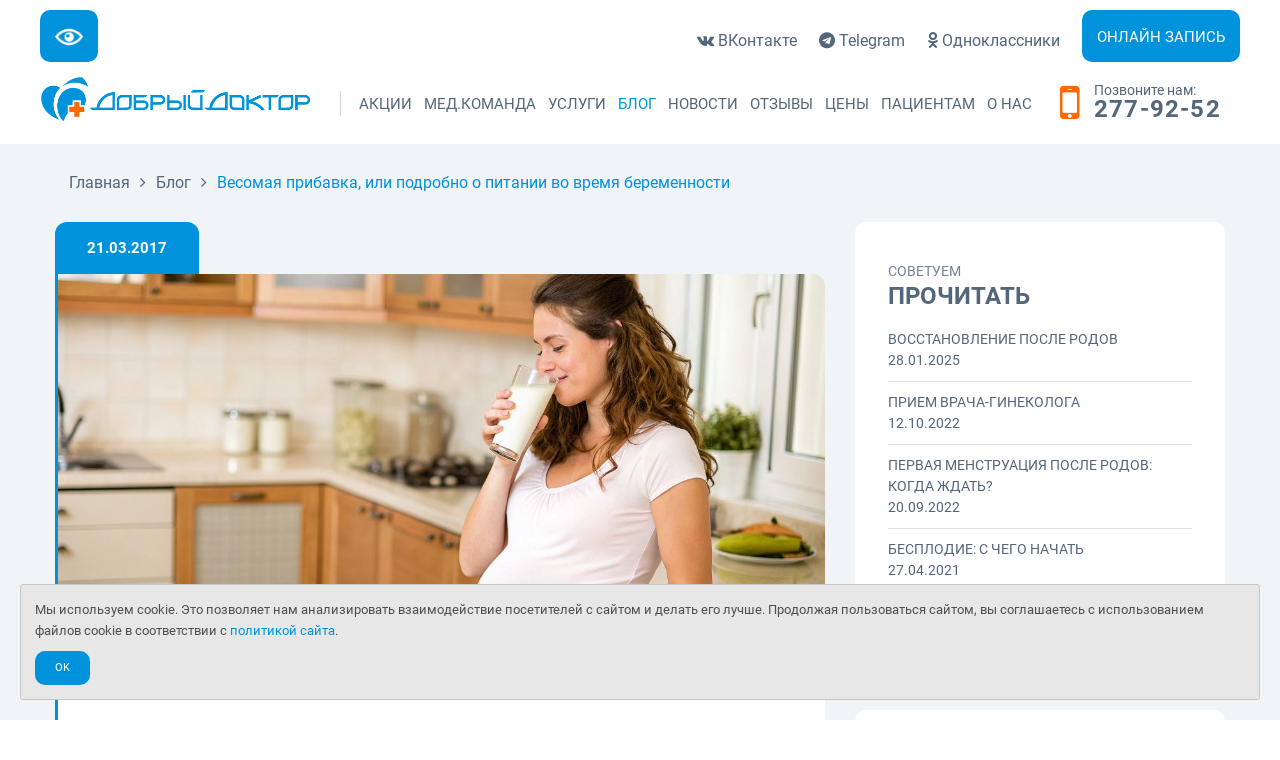

--- FILE ---
content_type: text/html; charset=utf-8
request_url: https://www.gooddoctor.ru/blog/vesomaya-pribavka-ili-podrobno-o-pitanii-vo-vremya-beremennosti
body_size: 7252
content:
<!DOCTYPE html><html><head><meta charset="utf-8" /><meta content="width=device-width, user-scalable=no, initial-scale=1.0, maximum-scale=1.0, minimum-scale=1.0" name="viewport" /><meta content="IE=edge" http-equiv="x-ua-compatible" /><title>Весомая прибавка, или подробно о питании во время беременности | Клиника Добрый Доктор г. Красноярск</title><meta content="питание во время бенеменности" name="keywords" /><meta content="Питание во время беременности, а правильнее сказать сбалансированное питание - это лучшее, что Вы можете сделать для себя и своего ребенка. Во время беременности имеют более важное значение - что Вы кушаете, какого качества, сколько раз в день, т.к. продукты которые вы кушаете, являются главным источником питательных веществ для ребенка." name="description" /><meta content="6a80e78b4e88b3a7" name="yandex-verification" /><meta content="app-id=1182877177" name="apple-itunes-app" /><meta content="1006401329397089" property="fb:app_id" /><meta content="https://www.gooddoctor.ru/blog/vesomaya-pribavka-ili-podrobno-o-pitanii-vo-vremya-beremennosti" property="og:url" /><meta content="Весомая прибавка, или подробно о питании во время беременности | Клиника Добрый Доктор г. Красноярск" property="og:title" /><meta content="Питание во время беременности, а правильнее сказать сбалансированное питание - это лучшее, что Вы можете сделать для себя и своего ребенка. Во время беременности имеют более важное значение - что Вы кушаете, какого качества, сколько раз в день, т.к. продукты которые вы кушаете, являются главным источником питательных веществ для ребенка." property="og:description" /><meta content="https://www.gooddoctor.ru/uploads/blog/blog_post_156/pribavka.jpg" property="og:image" /><link href="https://www.gooddoctor.ru/blog/vesomaya-pribavka-ili-podrobno-o-pitanii-vo-vremya-beremennosti" rel="canonical" /><link href="/apple-touch-icon.png" rel="apple-touch-icon" sizes="180x180" /><link href="/favicon-32x32.png" rel="icon" sizes="32x32" type="image/png" /><link href="/favicon-16x16.png" rel="icon" sizes="16x16" type="image/png" /><link href="/manifest.json" rel="manifest" /><link color="#0092da" href="/safari-pinned-tab.svg" rel="mask-icon" /><meta content="ДД" name="apple-mobile-web-app-title" /><meta content="ДД" name="application-name" /><meta content="#ffffff" name="theme-color" /><meta content="/thumbnail.png" property="og:image" /><meta content="/thumbnail.png" property="og:image:url" /><meta content="/thumbnail.png" property="og:image:secure_url" /><meta content="/thumbnail.png" name="thumbnail" /><link rel="stylesheet" href="/assets/application-8d404f6dc251eff1743b6d8e5f9bfaaf3ca09ca832103c3f3ea63bbb559928a6.css" media="all" /><meta name="csrf-param" content="authenticity_token" />
<meta name="csrf-token" content="uNBBR_VSmE3MWiV3e8qZfq9nHGdV1sFMkDW_NbUkgayj57QOk78Z8RtnJ7_zAeqVO2P6StCdYrOGL3mVBXYRsA" /></head><body><div class="wrapper"><header class="header"><div class="header-bar row"><div class="columns large-6 medium-6" style="width: 25%"><a class="button" title="Версия для слабовидящих" id="cr_version_link" href="#"><img alt="Версия для слабовидящих" src="/assets/eye-icon-white-6cf979a309547bda0a56608ec74a336f7fb92b7589ca11419dc4e09e0336bea9.png" width="28" height="28" /></a></div><div class="columns large-6 medium-6" style="width: 75%"><div class="socials"><ul class="mobile-hidden"><li><a href="https://vk.com/gooddoctor_ru" target="_blank"><i class="fa fa-vk"></i> <span class="mobile-hidden">ВКонтакте</span></a></li><li><a href="https://t.me/gooddoctorru" target="_blank"><i class="fa fa-telegram"></i> <span class="mobile-hidden">Telegram</span></a></li><li><a href="https://ok.ru/group/62376341799019" target="_blank"><i class="fa fa-odnoklassniki"></i> <span class="mobile-hidden">Одноклассники</span></a></li></ul></div><a class="button btn-light-blue" href="/appointments/new">Онлайн запись</a></div></div><div class="row"><div class="columns large-3 medium-12"><a class="logo" href="https://www.gooddoctor.ru/"><img class="fullsize-image" alt="Добрый Доктор" title="На главную страницу" src="/assets/logo-7aec6bd605df85bb7ce950a86e7056152cdcd4fa23c84acabef7edbfd140d3da.png" width="762" height="78" /></a></div><div class="columns large-7 medium-8"><a class="btn-menu" href="#"><span></span></a><nav class="nav"><ul class="clearfix"><li><a href="/promotions">Акции</a></li><li><a href="/doctors">Мед.команда</a></li><li><a href="/services">Услуги</a><ul class="nav-dropdown"><li><a href="/policlinic"><i class="fa fa-plus"></i>Поликлиника</a></li><li><a href="/stomatology"><i class="fa fa-plus"></i>Стоматология</a></li><li><a href="/pediatrics"><i class="fa fa-plus"></i>Педиатрия</a></li><li><a href="/policlinic/vaccination"><i class="fa fa-plus"></i>Вакцинация</a></li><li><a href="/policlinic/online-consultation"><i class="fa fa-plus"></i>Онлайн-консультации</a></li><li><a href="/laboratory"><i class="fa fa-plus"></i>Лабораторная диагностика</a></li><li><a href="/policlinic/procedurniy-kabinet"><i class="fa fa-plus"></i>Процедурный кабинет</a></li><li><a href="/programms"><i class="fa fa-plus"></i>Медицинские программы</a></li><li><a href="/profosmotri_i_spravki"><i class="fa fa-plus"></i>Профосмотры и справки</a></li><li><a href="/house-call"><i class="fa fa-plus"></i>Вызов на дом</a></li></ul></li><li class="current"><a href="/blog">Блог</a></li><li><a href="/news">Новости</a></li><li><a href="/testimonials">Отзывы</a><ul class="nav-dropdown"><li><a href="/testimonials"><i class="fa fa-plus"></i>Все отзывы</a></li><li><a href="/testimonials/new"><i class="fa fa-plus"></i>Оставить отзыв</a></li></ul></li><li><a href="/prices">Цены</a></li><li><a href="/patients-info">Пациентам</a></li><li><a href="/about">О нас</a></li></ul></nav></div><div class="columns large-2 medium-4 mobile-hidden"><p class="phone"><i class="fa fa-mobile"></i><small>Позвоните нам:</small><a href="tel:+7(391)277-92-52">277-92-52</a></p></div></div><div class="row call-button"><a href="tel:+7(391)277-92-52">Позвонить 277-92-52</a></div></header><div class="main grey"><div class="row"><div class="columns large-12"><p class="breadcrumbs" itemscope="itemscope" itemtype="https://schema.org/BreadcrumbList"><span class="breadcrumb-item" itemprop="itemListElement" itemscope="itemscope" itemtype="https://schema.org/ListItem"><a itemprop="item" href="/"><span itemprop="name">Главная</span></a><meta itemprop="position" content="1" /></span><span><i class="fa fa-angle-right"></i></span><span class="breadcrumb-item" itemprop="itemListElement" itemscope="itemscope" itemtype="https://schema.org/ListItem"><a itemprop="item" href="/blog"><span itemprop="name">Блог</span></a><meta itemprop="position" content="2" /></span><span><i class="fa fa-angle-right"></i></span><span class="breadcrumb-item current" itemprop="itemListElement" itemscope="itemscope" itemtype="https://schema.org/ListItem"><a itemprop="item" href="/blog/vesomaya-pribavka-ili-podrobno-o-pitanii-vo-vremya-beremennosti"><span itemprop="name">Весомая прибавка, или подробно о питании во время беременности</span></a><meta itemprop="position" content="3" /></span></p></div><div class="columns large-8 medium-7"><div class="content" itemscope="" itemtype="https://schema.org/BlogPosting"><article class="event article-single-event"><div class="event-date" itemprop="datePublished"><p>21.03.2017</p></div><div class="event-box"><div class="event-image"><img alt="Весомая прибавка, или подробно о питании во время беременности" src="/uploads/blog/blog_post_156/pribavka.jpg" /></div><div class="event-body" itemprop="articleBody"><h1>Весомая прибавка, или подробно о питании во время беременности</h1>
<p>Питание во время беременности, а правильнее сказать сбалансированное питание - это лучшее, что Вы можете сделать для себя и своего ребенка. Во время беременности имеют более важное значение - что Вы кушаете, какого качества, сколько раз в день, т.к. продукты которые вы кушаете, являются главным источником питательных веществ для ребенка.</p>
<p>По мере увеличения срока беременности и роста малыша Вам необходимо все больше и больше питательных веществ. Но при этом важно запомнить и следовать "золотому" правилу - &nbsp;&laquo;Питаться НЕ ЗА двоих, а ДЛЯ двоих!&raquo;</p>
<p>При нормально протекающей беременности прибавка веса в среднем составляет 10-12кг, впрочем, нормой можно считать прибавку и 9 кг и 15 кг, т.к. каждая беременная уникальна и прибавку веса нужно рассматривать в индивидуальном порядке. В каждом конкретном случае нормальная прибавка веса зависит от исходной массы тела женщины, а точнее-от индекса массы тела (ИМТ), который рассчитывается следующим образом: свою массу тела в кг разделить на квадрат роста в метрах (кг/м*2). В норме ИМТ составляет 19,8-26 кг/м*2. Если ИМТ больше 26 кг/м*2, то говорят об избыточной массе тела, а о дефиците массы тогда, когда ИМТ менее 19,8 кг/м*2.</p>
<p>В зависимости от ИМТ в начале беременности, допустимая прибавка веса может быть разной и случится как "перебор", так и дефицит массы, которые являются факторами риска нормального течения беременности.</p>
<h3>Для правильного и сбалансированного питания я хочу поделится некоторыми практическими рекомендации для будущих мам:</h3>
<ol>
<li>Обращайте внимание на разнообразие продуктов и блюд. Ешьте понемногу и почаще.</li>
<li>Не рекомендуется кушать перед началом работы, длительной прогулкой, перед и после зарядки. Не спешите за столом, тщательно пережевывайте пищу и кушайте только когда проголодаетесь, не перекусывайте на ходу.</li>
<li>Правильно готовьте пищу - не переваривайте продукты, готовьте максимально щадящим способом: запекание, на пару, тушение.</li>
<li>Не готовьте на несколько дней сразу и не используйте посуду из пластмассы и алюминия. Помните, что важно не количество калорий, а качество и натуральность пищи.</li>
</ol>
<p>Важно знать и понимать, что каждая беременность уникальна и протекает под воздействием разнообразных факторов. Если будущая мама не получает достаточно питательных веществ, то она и ее ребенок начинают соперничать из-за пищи, и в итоге-ни тот, ни другой не получают необходимого.</p>
<p>Адекватный вес ребенка при рождении имеет важное значение, как доказали ученые, малыши, рожденные с оптимальным весом легче переносят физические нагрузки при родах, у них меньше вероятность заболеваний новорожденного и большая вероятность высокого коэффициента умственного развития. Такие дети в детстве легче переносят инфекционные заболевания и вообще реже болеют ими, а также лучше справляются с неблагоприятным воздействием факторов внешней среды.</p>
<p></p>
<p>В период ожидание малыша старайтесь накопить как можно больше положительных эмоций - наслаждайтесь жизнью, природой, красотой. И это поможет вашему малышу прийти в новый мир здоровым, радостным и счастливым!</p><div class="doctor-profile"><div class="row"><div class="doctor-photo small-12 large-4 columns"><img alt="Сытова Валентина Ивановна" src="/uploads/doctors/doctor_31/square_sytova-vi.jpg" /></div><div class="small-12 large-8 columns"><div class="doctor-program"><h4>Об авторе</h4><ul class="small-block-grid-1"><li><a href="/doctors/sytova-vi">Сытова Валентина Ивановна</a></li><li>Врач акушер-гинеколог первой категории</li><li><a href="/blog?author=sytova-vi">Все публикации автора</a></li></ul></div></div></div></div></div><div class="event-meta"><script type="text/javascript" src="//yastatic.net/es5-shims/0.0.2/es5-shims.min.js" charset="utf-8"></script>
<script type="text/javascript" src="//yastatic.net/share2/share.js" charset="utf-8"></script><ul class="list-event-meta"><li><div class="ya-share2" data-description="Питание во время беременности, а правильнее сказать сбалансированное питание - это лучшее, что Вы можете сделать для себя и своего ребенка. Во время беременности имеют более важное значение - что Вы кушаете, какого качества, сколько раз в день, т.к. продукты которые вы кушаете, являются главным источником питательных веществ для ребенка." data-image="https://www.gooddoctor.ru/uploads/blog/blog_post_156/pribavka.jpg" data-services="vkontakte,facebook"></div></li></ul></div></div></article></div></div><div class="columns large-4 medium-5"><div class="sidebar"><div class="widgets"><div class="widget widget-posts"><h4>Советуем</h4><h3>Прочитать</h3><ol class="list-simple-posts"><li><a href="/blog/vosstanovlenie-posle-rodov"><span class="info"><span class="title">Восстановление после родов</span><span class="meta">28.01.2025</span></span></a></li><li><a href="/blog/priem-vracha-ginekologa"><span class="info"><span class="title">Прием врача-гинеколога</span><span class="meta">12.10.2022</span></span></a></li><li><a href="/blog/pervaya-menstruaciya-posle-rodov-kogda-zhdat"><span class="info"><span class="title">Первая менструация после родов: когда ждать?</span><span class="meta">20.09.2022</span></span></a></li><li><a href="/blog/besplodie-s-chego-nachat"><span class="info"><span class="title">Бесплодие: с чего начать</span><span class="meta">27.04.2021</span></span></a></li><li><a href="/blog/grudnoe-vskarmlivanie"><span class="info"><span class="title">Грудное вскармливание</span><span class="meta">02.03.2021</span></span></a></li></ol></div><div class="widget widget-posts"><h4>Свежие</h4><h3>Записи</h3><ol class="list-simple-posts"><li><a href="/blog/moyte-ruki-pravilno-sovety-dermatologa"><span class="info"><span class="title">Мойте руки правильно: советы дерматолога</span><span class="meta">15.10.2025</span></span></a></li><li><a href="/blog/zdorovie-i-krasota-kvch-terapiya"><span class="info"><span class="title">Здоровье и красота: КВЧ-терапия</span><span class="meta">10.03.2025</span></span></a></li><li><a href="/blog/vosstanovlenie-posle-rodov"><span class="info"><span class="title">Восстановление после родов</span><span class="meta">28.01.2025</span></span></a></li><li><a href="/blog/podborka-zubnyh-past"><span class="info"><span class="title">Подборка зубных паст</span><span class="meta">26.11.2024</span></span></a></li><li><a href="/blog/kak-podgotovitsya-k-priemu-dermatovenerologa"><span class="info"><span class="title">Как подготовиться к приему врача-дерматовенеролога</span><span class="meta">22.11.2024</span></span></a></li></ol></div></div></div></div></div><div class="row"><div class="ad"><header class="ad-head"><h3>Запишитесь на прием</h3><p>Чтобы записаться онлайн нажмите кнопку</p></header><div class="ad-actions"><a class="button btn-white btn-small" href="/appointments/new">Записаться</a></div><div class="ad-contacts"><p class="phone"><i class="fa fa-mobile"></i><small>Или позвоните нам:</small><a href="tel:+7(391)277-92-52">277-92-52</a></p></div></div></div></div><div class="cookies-consent-banner" id="cookies-consent-banner-js"><div class="alert-box secondary radius" data-alert="">Мы используем cookie. Это позволяет нам анализировать взаимодействие посетителей с сайтом и делать его лучше. Продолжая пользоваться сайтом, вы соглашаетесь с использованием файлов cookie в соответствии с <a href="/privacy" style="">политикой сайта</a>.<div><a id="cookies-consent-js" class="button tiny radius cookies-consent-button" href="/cookies-consent">Ok</a></div></div></div><div class="footer"><div class="row"><p style="text-align: center; font-size: 30px;">ИМЕЮТСЯ ПРОТИВОПОКАЗАНИЯ. НЕОБХОДИМА КОНСУЛЬТАЦИЯ ВРАЧА.</p></div><div class="row"><div class="columns large-4 medium-12"><h5>Быстрые ссылки</h5><ul class="list-links"><li><a href="/doctors">Врачи</a></li><li><a href="/services">Услуги</a></li><li><a href="/testimonials">Отзывы</a></li><li><a href="/news">Новости</a></li><li><a href="/prices">Цены</a></li><li><a href="/about">О нас</a></li><li><a rel="nofollow" href="/privacy">Политика конфиденциальности</a></li><li><a rel="nofollow" href="/policy">Политика обработки персональных данных</a></li></ul></div><div class="columns large-4 medium-12"><h5>Рабочее время</h5><ul class="list-work-times"><li><p><span>ПН - ПТ</span><span>8:00 - 21:00</span></p></li><li><p><span>Суббота</span><span>9:00 - 16:00</span></p></li><li><p><span>Воскресенье</span><span>9:00 - 16:00</span></p></li></ul></div><div class="columns large-4 medium-12 contacts"><h5>Контакты</h5><p>г. Красноярск, ул. Урицкого, 31<br /><a href="/about/contacts#map">Адрес на карте</a></p><ul><li><p><span>Телефон:</span> <span><a href="tel:+7(391)277-92-52">+7 (391) 277-92-52</a></span></p></li><li><p><span>Viber, WhatsApp, Telegram: </span><span><a href="tel:+7(902)982-02-14">+7 (902) 982-02-14</a></span></p></li><li><p><span>Email:</span> <span><a href="mailto:doctor@gooddoctor.ru">doctor@gooddoctor.ru</a></span></p></li></ul></div></div><div style="text-align: center;"><a href="https://play.google.com/store/apps/details?id=ru.gooddoctor.android&amp;pcampaignid=MKT-Other-global-all-co-prtnr-py-PartBadge-Mar2515-1" style="display: inline-block; overflow: hidden;"><img width="135px" alt="Доступно в Google Play" src="/assets/badge-google-play-6874e1965b55657034e8ec91037637150ae539d83af3b8f0862b2596228a2f3e.svg" /></a><a href="https://apps.apple.com/us/app/%D0%B4%D0%BE%D0%B1%D1%80%D1%8B%D0%B9-%D0%B4%D0%BE%D0%BA%D1%82%D0%BE%D1%80-%D0%BA%D1%80%D0%B0%D1%81%D0%BD%D0%BE%D1%8F%D1%80%D1%81%D0%BA/id1182877177?itsct=apps_box_badge&amp;amp;itscg=30200" style="display: inline-block; overflow: hidden; margin-left: 5px;"><img style="width: 135px;" alt="Загрузите в App Store" src="/assets/badge-app-store-691cf73367290de23c810ef03ff46fde9754196d005c5b00c6f529d8bff2d45f.svg" /></a></div><div class="row"><p class="copyright">Copyright 2005 - 2026. <a href="/">ООО &quot;Добрый Доктор&quot;</a></p></div></div></div><script src="/assets/application-d1c524906be6b5ded655875d13c9f01b4dbd4ecbd63d13bda4ba7e64b3e0c8b9.js"></script><script src="/assets/special-version/jquery.cookie-076a9a8ce53ee020a62c2dfa26664e76be04a611bc466d29e97bd394909b11b2.js"></script><script src="/assets/special-version/jquery.special.version-6f871a0bb145e7e6602e3da437b3f74811214e67adc04263272cf297bc46a0e7.js"></script><script src="/assets/services-b5e7f4ea7dd3b4312078d1a745fc53c5ed75511d699e05dec72fe29273f84579.js"></script><noscript><div><img src="//mc.yandex.ru/watch/9759730" style="position:absolute; left:-9999px;" alt="" /></div></noscript>
</body></html>

--- FILE ---
content_type: text/css
request_url: https://www.gooddoctor.ru/assets/application-8d404f6dc251eff1743b6d8e5f9bfaaf3ca09ca832103c3f3ea63bbb559928a6.css
body_size: 29715
content:
@font-face{font-family:"Roboto";font-style:normal;font-weight:400;src:url(/assets/roboto-regular-1c0fb923f4f749d97e57b289ce8281ed0fe98dd3bfaa6d8b4629a502b0fea5a5.eot);src:local(""),url(/assets/roboto-regular-1c0fb923f4f749d97e57b289ce8281ed0fe98dd3bfaa6d8b4629a502b0fea5a5.eot?#iefix) format("embedded-opentype"),url(/assets/roboto-regular-ed12ef7a64c19fb92d4c3f96f71eb566cecd7945c2e4120f59c2edef5b854e5e.woff2) format("woff2"),url(/assets/roboto-regular-2dc4f277a9d90c4253fac4f04b349bfa8ac79c08066230f7c75ce52c6014edd0.woff) format("woff"),url(/assets/roboto-regular-308ebdda8e22e73852c82fad7d78831b8dfc04b4b696d78403832ea82249fd6c.ttf) format("truetype"),url(/assets/roboto-regular-3bea3afe6e3078ec3b0e56cd80ad97b059bb335af794ba57b5845ff44b77bcd3.svg#Roboto) format("svg")}@font-face{font-family:"Roboto";font-style:italic;font-weight:400;src:url(/assets/roboto-italic-64d57f47b0125d702033e7bf9096406c470aca9c6b97a78eeb7cc0187dacc33a.eot);src:local(""),url(/assets/roboto-italic-64d57f47b0125d702033e7bf9096406c470aca9c6b97a78eeb7cc0187dacc33a.eot?#iefix) format("embedded-opentype"),url(/assets/roboto-italic-6e5ef97711f10b986310bebc24380b062c62545663cbb6c315f035a3f4be63f3.woff2) format("woff2"),url(/assets/roboto-italic-940cfb8b0b284022a5dfc3b7b6de0c9f94f53f6e9a854dcc86e7b9d969f4426d.woff) format("woff"),url(/assets/roboto-italic-8494282aac514aef5acc88d09a2d8cc9312e18acf4a6dec3689551d28c461d92.ttf) format("truetype"),url(/assets/roboto-italic-5965290041d32ef9c7b1166269586ead7e989d55414ed66db27d177004eae3fc.svg#Roboto) format("svg")}@font-face{font-family:"Roboto";font-style:normal;font-weight:700;src:url(/assets/roboto-700-e66652ae90e516b1d1a15e0c8cbeea2aaf01856c4ff0ed48ffb23357ab8245be.eot);src:local(""),url(/assets/roboto-700-e66652ae90e516b1d1a15e0c8cbeea2aaf01856c4ff0ed48ffb23357ab8245be.eot?#iefix) format("embedded-opentype"),url(/assets/roboto-700-2bbf82264682098f082fcb7f22442e4e80f700c3fd0fabad39a93cb30e048bf9.woff2) format("woff2"),url(/assets/roboto-700-6a4d09a88da81f7c5a31d44dad961277d344cf4080d962b6eb67a021b1ba279d.woff) format("woff"),url(/assets/roboto-700-3c5b881c39ef514a6ce8488a15cb5075f982d1cda1a48c3688ceaf4fc05936c1.ttf) format("truetype"),url(/assets/roboto-700-2da189152a7f131b78c66343dbed734e1f1b31b679ee8ed97b9deb048080da06.svg#Roboto) format("svg")}/*!
 *  Font Awesome 4.7.0 by @davegandy - http://fontawesome.io - @fontawesome
 *  License - http://fontawesome.io/license (Font: SIL OFL 1.1, CSS: MIT License)
 */@font-face{font-family:"FontAwesome";src:url(/assets/fontawesome-webfont-82ff0fe46a6f60e0ab3c4a9891a0ae0a1f7b7e84c625f55358379177a2dcb202.eot?v=4.7.0);src:url(/assets/fontawesome-webfont-82ff0fe46a6f60e0ab3c4a9891a0ae0a1f7b7e84c625f55358379177a2dcb202.eot?#iefix&v=4.7.0) format("embedded-opentype"),url(/assets/fontawesome-webfont-fa79d127baca4558a0b973f5f514b90fc5ef43314c41095f5cb285ffaa0a4029.woff2?v=4.7.0) format("woff2"),url(/assets/fontawesome-webfont-c9a0a23a23a3f6f7165cba218b40483a0b1750d92b49c40842f1d8f566f5f421.woff?v=4.7.0) format("woff"),url(/assets/fontawesome-webfont-2794b002e3568f5abce8991e2431ca79e0ce84a08ea1268884b4e097b62762a6.ttf?v=4.7.0) format("truetype"),url(/assets/fontawesome-webfont-67c6c8e9ffb0fcd7c7c64eaff12a298abf5b54a54b54f0e6c4c49161dba62d6d.svg?v=4.7.0#fontawesomeregular) format("svg");font-weight:normal;font-style:normal}.fa{display:inline-block;font:normal normal normal 14px/1 FontAwesome;font-size:inherit;text-rendering:auto;-webkit-font-smoothing:antialiased;-moz-osx-font-smoothing:grayscale}.fa-lg{font-size:1.3333333333em;line-height:.75em;vertical-align:-15%}.fa-2x{font-size:2em}.fa-3x{font-size:3em}.fa-4x{font-size:4em}.fa-5x{font-size:5em}.fa-fw{width:1.2857142857em;text-align:center}.fa-ul{padding-left:0;margin-left:2.1428571429em;list-style-type:none}.fa-ul>li{position:relative}.fa-li{position:absolute;left:-2.1428571429em;width:2.1428571429em;top:.1428571429em;text-align:center}.fa-li.fa-lg{left:-1.8571428571em}.fa-border{padding:.2em .25em .15em;border:solid .08em #eee;border-radius:.1em}.fa-pull-left{float:left}.fa-pull-right{float:right}.fa.fa-pull-left{margin-right:.3em}.fa.fa-pull-right{margin-left:.3em}.pull-right{float:right}.pull-left{float:left}.fa.pull-left{margin-right:.3em}.fa.pull-right{margin-left:.3em}.fa-spin{animation:fa-spin 2s infinite linear}.fa-pulse{animation:fa-spin 1s infinite steps(8)}@keyframes fa-spin{0%{transform:rotate(0deg)}100%{transform:rotate(359deg)}}.fa-rotate-90{-ms-filter:"progid:DXImageTransform.Microsoft.BasicImage(rotation=1)";transform:rotate(90deg)}.fa-rotate-180{-ms-filter:"progid:DXImageTransform.Microsoft.BasicImage(rotation=2)";transform:rotate(180deg)}.fa-rotate-270{-ms-filter:"progid:DXImageTransform.Microsoft.BasicImage(rotation=3)";transform:rotate(270deg)}.fa-flip-horizontal{-ms-filter:"progid:DXImageTransform.Microsoft.BasicImage(rotation=0, mirror=1)";transform:scale(-1, 1)}.fa-flip-vertical{-ms-filter:"progid:DXImageTransform.Microsoft.BasicImage(rotation=2, mirror=1)";transform:scale(1, -1)}:root .fa-rotate-90,:root .fa-rotate-180,:root .fa-rotate-270,:root .fa-flip-horizontal,:root .fa-flip-vertical{filter:none}.fa-stack{position:relative;display:inline-block;width:2em;height:2em;line-height:2em;vertical-align:middle}.fa-stack-1x,.fa-stack-2x{position:absolute;left:0;width:100%;text-align:center}.fa-stack-1x{line-height:inherit}.fa-stack-2x{font-size:2em}.fa-inverse{color:#fff}.fa-glass:before{content:""}.fa-music:before{content:""}.fa-search:before{content:""}.fa-envelope-o:before{content:""}.fa-heart:before{content:""}.fa-star:before{content:""}.fa-star-o:before{content:""}.fa-user:before{content:""}.fa-film:before{content:""}.fa-th-large:before{content:""}.fa-th:before{content:""}.fa-th-list:before{content:""}.fa-check:before{content:""}.fa-remove:before,.fa-close:before,.fa-times:before{content:""}.fa-search-plus:before{content:""}.fa-search-minus:before{content:""}.fa-power-off:before{content:""}.fa-signal:before{content:""}.fa-gear:before,.fa-cog:before{content:""}.fa-trash-o:before{content:""}.fa-home:before{content:""}.fa-file-o:before{content:""}.fa-clock-o:before{content:""}.fa-road:before{content:""}.fa-download:before{content:""}.fa-arrow-circle-o-down:before{content:""}.fa-arrow-circle-o-up:before{content:""}.fa-inbox:before{content:""}.fa-play-circle-o:before{content:""}.fa-rotate-right:before,.fa-repeat:before{content:""}.fa-refresh:before{content:""}.fa-list-alt:before{content:""}.fa-lock:before{content:""}.fa-flag:before{content:""}.fa-headphones:before{content:""}.fa-volume-off:before{content:""}.fa-volume-down:before{content:""}.fa-volume-up:before{content:""}.fa-qrcode:before{content:""}.fa-barcode:before{content:""}.fa-tag:before{content:""}.fa-tags:before{content:""}.fa-book:before{content:""}.fa-bookmark:before{content:""}.fa-print:before{content:""}.fa-camera:before{content:""}.fa-font:before{content:""}.fa-bold:before{content:""}.fa-italic:before{content:""}.fa-text-height:before{content:""}.fa-text-width:before{content:""}.fa-align-left:before{content:""}.fa-align-center:before{content:""}.fa-align-right:before{content:""}.fa-align-justify:before{content:""}.fa-list:before{content:""}.fa-dedent:before,.fa-outdent:before{content:""}.fa-indent:before{content:""}.fa-video-camera:before{content:""}.fa-photo:before,.fa-image:before,.fa-picture-o:before{content:""}.fa-pencil:before{content:""}.fa-map-marker:before{content:""}.fa-adjust:before{content:""}.fa-tint:before{content:""}.fa-edit:before,.fa-pencil-square-o:before{content:""}.fa-share-square-o:before{content:""}.fa-check-square-o:before{content:""}.fa-arrows:before{content:""}.fa-step-backward:before{content:""}.fa-fast-backward:before{content:""}.fa-backward:before{content:""}.fa-play:before{content:""}.fa-pause:before{content:""}.fa-stop:before{content:""}.fa-forward:before{content:""}.fa-fast-forward:before{content:""}.fa-step-forward:before{content:""}.fa-eject:before{content:""}.fa-chevron-left:before{content:""}.fa-chevron-right:before{content:""}.fa-plus-circle:before{content:""}.fa-minus-circle:before{content:""}.fa-times-circle:before{content:""}.fa-check-circle:before{content:""}.fa-question-circle:before{content:""}.fa-info-circle:before{content:""}.fa-crosshairs:before{content:""}.fa-times-circle-o:before{content:""}.fa-check-circle-o:before{content:""}.fa-ban:before{content:""}.fa-arrow-left:before{content:""}.fa-arrow-right:before{content:""}.fa-arrow-up:before{content:""}.fa-arrow-down:before{content:""}.fa-mail-forward:before,.fa-share:before{content:""}.fa-expand:before{content:""}.fa-compress:before{content:""}.fa-plus:before{content:""}.fa-minus:before{content:""}.fa-asterisk:before{content:""}.fa-exclamation-circle:before{content:""}.fa-gift:before{content:""}.fa-leaf:before{content:""}.fa-fire:before{content:""}.fa-eye:before{content:""}.fa-eye-slash:before{content:""}.fa-warning:before,.fa-exclamation-triangle:before{content:""}.fa-plane:before{content:""}.fa-calendar:before{content:""}.fa-random:before{content:""}.fa-comment:before{content:""}.fa-magnet:before{content:""}.fa-chevron-up:before{content:""}.fa-chevron-down:before{content:""}.fa-retweet:before{content:""}.fa-shopping-cart:before{content:""}.fa-folder:before{content:""}.fa-folder-open:before{content:""}.fa-arrows-v:before{content:""}.fa-arrows-h:before{content:""}.fa-bar-chart-o:before,.fa-bar-chart:before{content:""}.fa-twitter-square:before{content:""}.fa-facebook-square:before{content:""}.fa-camera-retro:before{content:""}.fa-key:before{content:""}.fa-gears:before,.fa-cogs:before{content:""}.fa-comments:before{content:""}.fa-thumbs-o-up:before{content:""}.fa-thumbs-o-down:before{content:""}.fa-star-half:before{content:""}.fa-heart-o:before{content:""}.fa-sign-out:before{content:""}.fa-linkedin-square:before{content:""}.fa-thumb-tack:before{content:""}.fa-external-link:before{content:""}.fa-sign-in:before{content:""}.fa-trophy:before{content:""}.fa-github-square:before{content:""}.fa-upload:before{content:""}.fa-lemon-o:before{content:""}.fa-phone:before{content:""}.fa-square-o:before{content:""}.fa-bookmark-o:before{content:""}.fa-phone-square:before{content:""}.fa-twitter:before{content:""}.fa-facebook-f:before,.fa-facebook:before{content:""}.fa-github:before{content:""}.fa-unlock:before{content:""}.fa-credit-card:before{content:""}.fa-feed:before,.fa-rss:before{content:""}.fa-hdd-o:before{content:""}.fa-bullhorn:before{content:""}.fa-bell:before{content:""}.fa-certificate:before{content:""}.fa-hand-o-right:before{content:""}.fa-hand-o-left:before{content:""}.fa-hand-o-up:before{content:""}.fa-hand-o-down:before{content:""}.fa-arrow-circle-left:before{content:""}.fa-arrow-circle-right:before{content:""}.fa-arrow-circle-up:before{content:""}.fa-arrow-circle-down:before{content:""}.fa-globe:before{content:""}.fa-wrench:before{content:""}.fa-tasks:before{content:""}.fa-filter:before{content:""}.fa-briefcase:before{content:""}.fa-arrows-alt:before{content:""}.fa-group:before,.fa-users:before{content:""}.fa-chain:before,.fa-link:before{content:""}.fa-cloud:before{content:""}.fa-flask:before{content:""}.fa-cut:before,.fa-scissors:before{content:""}.fa-copy:before,.fa-files-o:before{content:""}.fa-paperclip:before{content:""}.fa-save:before,.fa-floppy-o:before{content:""}.fa-square:before{content:""}.fa-navicon:before,.fa-reorder:before,.fa-bars:before{content:""}.fa-list-ul:before{content:""}.fa-list-ol:before{content:""}.fa-strikethrough:before{content:""}.fa-underline:before{content:""}.fa-table:before{content:""}.fa-magic:before{content:""}.fa-truck:before{content:""}.fa-pinterest:before{content:""}.fa-pinterest-square:before{content:""}.fa-google-plus-square:before{content:""}.fa-google-plus:before{content:""}.fa-money:before{content:""}.fa-caret-down:before{content:""}.fa-caret-up:before{content:""}.fa-caret-left:before{content:""}.fa-caret-right:before{content:""}.fa-columns:before{content:""}.fa-unsorted:before,.fa-sort:before{content:""}.fa-sort-down:before,.fa-sort-desc:before{content:""}.fa-sort-up:before,.fa-sort-asc:before{content:""}.fa-envelope:before{content:""}.fa-linkedin:before{content:""}.fa-rotate-left:before,.fa-undo:before{content:""}.fa-legal:before,.fa-gavel:before{content:""}.fa-dashboard:before,.fa-tachometer:before{content:""}.fa-comment-o:before{content:""}.fa-comments-o:before{content:""}.fa-flash:before,.fa-bolt:before{content:""}.fa-sitemap:before{content:""}.fa-umbrella:before{content:""}.fa-paste:before,.fa-clipboard:before{content:""}.fa-lightbulb-o:before{content:""}.fa-exchange:before{content:""}.fa-cloud-download:before{content:""}.fa-cloud-upload:before{content:""}.fa-user-md:before{content:""}.fa-stethoscope:before{content:""}.fa-suitcase:before{content:""}.fa-bell-o:before{content:""}.fa-coffee:before{content:""}.fa-cutlery:before{content:""}.fa-file-text-o:before{content:""}.fa-building-o:before{content:""}.fa-hospital-o:before{content:""}.fa-ambulance:before{content:""}.fa-medkit:before{content:""}.fa-fighter-jet:before{content:""}.fa-beer:before{content:""}.fa-h-square:before{content:""}.fa-plus-square:before{content:""}.fa-angle-double-left:before{content:""}.fa-angle-double-right:before{content:""}.fa-angle-double-up:before{content:""}.fa-angle-double-down:before{content:""}.fa-angle-left:before{content:""}.fa-angle-right:before{content:""}.fa-angle-up:before{content:""}.fa-angle-down:before{content:""}.fa-desktop:before{content:""}.fa-laptop:before{content:""}.fa-tablet:before{content:""}.fa-mobile-phone:before,.fa-mobile:before{content:""}.fa-circle-o:before{content:""}.fa-quote-left:before{content:""}.fa-quote-right:before{content:""}.fa-spinner:before{content:""}.fa-circle:before{content:""}.fa-mail-reply:before,.fa-reply:before{content:""}.fa-github-alt:before{content:""}.fa-folder-o:before{content:""}.fa-folder-open-o:before{content:""}.fa-smile-o:before{content:""}.fa-frown-o:before{content:""}.fa-meh-o:before{content:""}.fa-gamepad:before{content:""}.fa-keyboard-o:before{content:""}.fa-flag-o:before{content:""}.fa-flag-checkered:before{content:""}.fa-terminal:before{content:""}.fa-code:before{content:""}.fa-mail-reply-all:before,.fa-reply-all:before{content:""}.fa-star-half-empty:before,.fa-star-half-full:before,.fa-star-half-o:before{content:""}.fa-location-arrow:before{content:""}.fa-crop:before{content:""}.fa-code-fork:before{content:""}.fa-unlink:before,.fa-chain-broken:before{content:""}.fa-question:before{content:""}.fa-info:before{content:""}.fa-exclamation:before{content:""}.fa-superscript:before{content:""}.fa-subscript:before{content:""}.fa-eraser:before{content:""}.fa-puzzle-piece:before{content:""}.fa-microphone:before{content:""}.fa-microphone-slash:before{content:""}.fa-shield:before{content:""}.fa-calendar-o:before{content:""}.fa-fire-extinguisher:before{content:""}.fa-rocket:before{content:""}.fa-maxcdn:before{content:""}.fa-chevron-circle-left:before{content:""}.fa-chevron-circle-right:before{content:""}.fa-chevron-circle-up:before{content:""}.fa-chevron-circle-down:before{content:""}.fa-html5:before{content:""}.fa-css3:before{content:""}.fa-anchor:before{content:""}.fa-unlock-alt:before{content:""}.fa-bullseye:before{content:""}.fa-ellipsis-h:before{content:""}.fa-ellipsis-v:before{content:""}.fa-rss-square:before{content:""}.fa-play-circle:before{content:""}.fa-ticket:before{content:""}.fa-minus-square:before{content:""}.fa-minus-square-o:before{content:""}.fa-level-up:before{content:""}.fa-level-down:before{content:""}.fa-check-square:before{content:""}.fa-pencil-square:before{content:""}.fa-external-link-square:before{content:""}.fa-share-square:before{content:""}.fa-compass:before{content:""}.fa-toggle-down:before,.fa-caret-square-o-down:before{content:""}.fa-toggle-up:before,.fa-caret-square-o-up:before{content:""}.fa-toggle-right:before,.fa-caret-square-o-right:before{content:""}.fa-euro:before,.fa-eur:before{content:""}.fa-gbp:before{content:""}.fa-dollar:before,.fa-usd:before{content:""}.fa-rupee:before,.fa-inr:before{content:""}.fa-cny:before,.fa-rmb:before,.fa-yen:before,.fa-jpy:before{content:""}.fa-ruble:before,.fa-rouble:before,.fa-rub:before{content:""}.fa-won:before,.fa-krw:before{content:""}.fa-bitcoin:before,.fa-btc:before{content:""}.fa-file:before{content:""}.fa-file-text:before{content:""}.fa-sort-alpha-asc:before{content:""}.fa-sort-alpha-desc:before{content:""}.fa-sort-amount-asc:before{content:""}.fa-sort-amount-desc:before{content:""}.fa-sort-numeric-asc:before{content:""}.fa-sort-numeric-desc:before{content:""}.fa-thumbs-up:before{content:""}.fa-thumbs-down:before{content:""}.fa-youtube-square:before{content:""}.fa-youtube:before{content:""}.fa-xing:before{content:""}.fa-xing-square:before{content:""}.fa-youtube-play:before{content:""}.fa-dropbox:before{content:""}.fa-stack-overflow:before{content:""}.fa-instagram:before{content:""}.fa-flickr:before{content:""}.fa-adn:before{content:""}.fa-bitbucket:before{content:""}.fa-bitbucket-square:before{content:""}.fa-tumblr:before{content:""}.fa-tumblr-square:before{content:""}.fa-long-arrow-down:before{content:""}.fa-long-arrow-up:before{content:""}.fa-long-arrow-left:before{content:""}.fa-long-arrow-right:before{content:""}.fa-apple:before{content:""}.fa-windows:before{content:""}.fa-android:before{content:""}.fa-linux:before{content:""}.fa-dribbble:before{content:""}.fa-skype:before{content:""}.fa-foursquare:before{content:""}.fa-trello:before{content:""}.fa-female:before{content:""}.fa-male:before{content:""}.fa-gittip:before,.fa-gratipay:before{content:""}.fa-sun-o:before{content:""}.fa-moon-o:before{content:""}.fa-archive:before{content:""}.fa-bug:before{content:""}.fa-vk:before{content:""}.fa-weibo:before{content:""}.fa-renren:before{content:""}.fa-pagelines:before{content:""}.fa-stack-exchange:before{content:""}.fa-arrow-circle-o-right:before{content:""}.fa-arrow-circle-o-left:before{content:""}.fa-toggle-left:before,.fa-caret-square-o-left:before{content:""}.fa-dot-circle-o:before{content:""}.fa-wheelchair:before{content:""}.fa-vimeo-square:before{content:""}.fa-turkish-lira:before,.fa-try:before{content:""}.fa-plus-square-o:before{content:""}.fa-space-shuttle:before{content:""}.fa-slack:before{content:""}.fa-envelope-square:before{content:""}.fa-wordpress:before{content:""}.fa-openid:before{content:""}.fa-institution:before,.fa-bank:before,.fa-university:before{content:""}.fa-mortar-board:before,.fa-graduation-cap:before{content:""}.fa-yahoo:before{content:""}.fa-google:before{content:""}.fa-reddit:before{content:""}.fa-reddit-square:before{content:""}.fa-stumbleupon-circle:before{content:""}.fa-stumbleupon:before{content:""}.fa-delicious:before{content:""}.fa-digg:before{content:""}.fa-pied-piper-pp:before{content:""}.fa-pied-piper-alt:before{content:""}.fa-drupal:before{content:""}.fa-joomla:before{content:""}.fa-language:before{content:""}.fa-fax:before{content:""}.fa-building:before{content:""}.fa-child:before{content:""}.fa-paw:before{content:""}.fa-spoon:before{content:""}.fa-cube:before{content:""}.fa-cubes:before{content:""}.fa-behance:before{content:""}.fa-behance-square:before{content:""}.fa-steam:before{content:""}.fa-steam-square:before{content:""}.fa-recycle:before{content:""}.fa-automobile:before,.fa-car:before{content:""}.fa-cab:before,.fa-taxi:before{content:""}.fa-tree:before{content:""}.fa-spotify:before{content:""}.fa-deviantart:before{content:""}.fa-soundcloud:before{content:""}.fa-database:before{content:""}.fa-file-pdf-o:before{content:""}.fa-file-word-o:before{content:""}.fa-file-excel-o:before{content:""}.fa-file-powerpoint-o:before{content:""}.fa-file-photo-o:before,.fa-file-picture-o:before,.fa-file-image-o:before{content:""}.fa-file-zip-o:before,.fa-file-archive-o:before{content:""}.fa-file-sound-o:before,.fa-file-audio-o:before{content:""}.fa-file-movie-o:before,.fa-file-video-o:before{content:""}.fa-file-code-o:before{content:""}.fa-vine:before{content:""}.fa-codepen:before{content:""}.fa-jsfiddle:before{content:""}.fa-life-bouy:before,.fa-life-buoy:before,.fa-life-saver:before,.fa-support:before,.fa-life-ring:before{content:""}.fa-circle-o-notch:before{content:""}.fa-ra:before,.fa-resistance:before,.fa-rebel:before{content:""}.fa-ge:before,.fa-empire:before{content:""}.fa-git-square:before{content:""}.fa-git:before{content:""}.fa-y-combinator-square:before,.fa-yc-square:before,.fa-hacker-news:before{content:""}.fa-tencent-weibo:before{content:""}.fa-qq:before{content:""}.fa-wechat:before,.fa-weixin:before{content:""}.fa-send:before,.fa-paper-plane:before{content:""}.fa-send-o:before,.fa-paper-plane-o:before{content:""}.fa-history:before{content:""}.fa-circle-thin:before{content:""}.fa-header:before{content:""}.fa-paragraph:before{content:""}.fa-sliders:before{content:""}.fa-share-alt:before{content:""}.fa-share-alt-square:before{content:""}.fa-bomb:before{content:""}.fa-soccer-ball-o:before,.fa-futbol-o:before{content:""}.fa-tty:before{content:""}.fa-binoculars:before{content:""}.fa-plug:before{content:""}.fa-slideshare:before{content:""}.fa-twitch:before{content:""}.fa-yelp:before{content:""}.fa-newspaper-o:before{content:""}.fa-wifi:before{content:""}.fa-calculator:before{content:""}.fa-paypal:before{content:""}.fa-google-wallet:before{content:""}.fa-cc-visa:before{content:""}.fa-cc-mastercard:before{content:""}.fa-cc-discover:before{content:""}.fa-cc-amex:before{content:""}.fa-cc-paypal:before{content:""}.fa-cc-stripe:before{content:""}.fa-bell-slash:before{content:""}.fa-bell-slash-o:before{content:""}.fa-trash:before{content:""}.fa-copyright:before{content:""}.fa-at:before{content:""}.fa-eyedropper:before{content:""}.fa-paint-brush:before{content:""}.fa-birthday-cake:before{content:""}.fa-area-chart:before{content:""}.fa-pie-chart:before{content:""}.fa-line-chart:before{content:""}.fa-lastfm:before{content:""}.fa-lastfm-square:before{content:""}.fa-toggle-off:before{content:""}.fa-toggle-on:before{content:""}.fa-bicycle:before{content:""}.fa-bus:before{content:""}.fa-ioxhost:before{content:""}.fa-angellist:before{content:""}.fa-cc:before{content:""}.fa-shekel:before,.fa-sheqel:before,.fa-ils:before{content:""}.fa-meanpath:before{content:""}.fa-buysellads:before{content:""}.fa-connectdevelop:before{content:""}.fa-dashcube:before{content:""}.fa-forumbee:before{content:""}.fa-leanpub:before{content:""}.fa-sellsy:before{content:""}.fa-shirtsinbulk:before{content:""}.fa-simplybuilt:before{content:""}.fa-skyatlas:before{content:""}.fa-cart-plus:before{content:""}.fa-cart-arrow-down:before{content:""}.fa-diamond:before{content:""}.fa-ship:before{content:""}.fa-user-secret:before{content:""}.fa-motorcycle:before{content:""}.fa-street-view:before{content:""}.fa-heartbeat:before{content:""}.fa-venus:before{content:""}.fa-mars:before{content:""}.fa-mercury:before{content:""}.fa-intersex:before,.fa-transgender:before{content:""}.fa-transgender-alt:before{content:""}.fa-venus-double:before{content:""}.fa-mars-double:before{content:""}.fa-venus-mars:before{content:""}.fa-mars-stroke:before{content:""}.fa-mars-stroke-v:before{content:""}.fa-mars-stroke-h:before{content:""}.fa-neuter:before{content:""}.fa-genderless:before{content:""}.fa-facebook-official:before{content:""}.fa-pinterest-p:before{content:""}.fa-whatsapp:before{content:""}.fa-server:before{content:""}.fa-user-plus:before{content:""}.fa-user-times:before{content:""}.fa-hotel:before,.fa-bed:before{content:""}.fa-viacoin:before{content:""}.fa-train:before{content:""}.fa-subway:before{content:""}.fa-medium:before{content:""}.fa-yc:before,.fa-y-combinator:before{content:""}.fa-optin-monster:before{content:""}.fa-opencart:before{content:""}.fa-expeditedssl:before{content:""}.fa-battery-4:before,.fa-battery:before,.fa-battery-full:before{content:""}.fa-battery-3:before,.fa-battery-three-quarters:before{content:""}.fa-battery-2:before,.fa-battery-half:before{content:""}.fa-battery-1:before,.fa-battery-quarter:before{content:""}.fa-battery-0:before,.fa-battery-empty:before{content:""}.fa-mouse-pointer:before{content:""}.fa-i-cursor:before{content:""}.fa-object-group:before{content:""}.fa-object-ungroup:before{content:""}.fa-sticky-note:before{content:""}.fa-sticky-note-o:before{content:""}.fa-cc-jcb:before{content:""}.fa-cc-diners-club:before{content:""}.fa-clone:before{content:""}.fa-balance-scale:before{content:""}.fa-hourglass-o:before{content:""}.fa-hourglass-1:before,.fa-hourglass-start:before{content:""}.fa-hourglass-2:before,.fa-hourglass-half:before{content:""}.fa-hourglass-3:before,.fa-hourglass-end:before{content:""}.fa-hourglass:before{content:""}.fa-hand-grab-o:before,.fa-hand-rock-o:before{content:""}.fa-hand-stop-o:before,.fa-hand-paper-o:before{content:""}.fa-hand-scissors-o:before{content:""}.fa-hand-lizard-o:before{content:""}.fa-hand-spock-o:before{content:""}.fa-hand-pointer-o:before{content:""}.fa-hand-peace-o:before{content:""}.fa-trademark:before{content:""}.fa-registered:before{content:""}.fa-creative-commons:before{content:""}.fa-gg:before{content:""}.fa-gg-circle:before{content:""}.fa-tripadvisor:before{content:""}.fa-odnoklassniki:before{content:""}.fa-odnoklassniki-square:before{content:""}.fa-get-pocket:before{content:""}.fa-wikipedia-w:before{content:""}.fa-safari:before{content:""}.fa-chrome:before{content:""}.fa-firefox:before{content:""}.fa-opera:before{content:""}.fa-internet-explorer:before{content:""}.fa-tv:before,.fa-television:before{content:""}.fa-contao:before{content:""}.fa-500px:before{content:""}.fa-amazon:before{content:""}.fa-calendar-plus-o:before{content:""}.fa-calendar-minus-o:before{content:""}.fa-calendar-times-o:before{content:""}.fa-calendar-check-o:before{content:""}.fa-industry:before{content:""}.fa-map-pin:before{content:""}.fa-map-signs:before{content:""}.fa-map-o:before{content:""}.fa-map:before{content:""}.fa-commenting:before{content:""}.fa-commenting-o:before{content:""}.fa-houzz:before{content:""}.fa-vimeo:before{content:""}.fa-black-tie:before{content:""}.fa-fonticons:before{content:""}.fa-reddit-alien:before{content:""}.fa-edge:before{content:""}.fa-credit-card-alt:before{content:""}.fa-codiepie:before{content:""}.fa-modx:before{content:""}.fa-fort-awesome:before{content:""}.fa-usb:before{content:""}.fa-product-hunt:before{content:""}.fa-mixcloud:before{content:""}.fa-scribd:before{content:""}.fa-pause-circle:before{content:""}.fa-pause-circle-o:before{content:""}.fa-stop-circle:before{content:""}.fa-stop-circle-o:before{content:""}.fa-shopping-bag:before{content:""}.fa-shopping-basket:before{content:""}.fa-hashtag:before{content:""}.fa-bluetooth:before{content:""}.fa-bluetooth-b:before{content:""}.fa-percent:before{content:""}.fa-gitlab:before{content:""}.fa-wpbeginner:before{content:""}.fa-wpforms:before{content:""}.fa-envira:before{content:""}.fa-universal-access:before{content:""}.fa-wheelchair-alt:before{content:""}.fa-question-circle-o:before{content:""}.fa-blind:before{content:""}.fa-audio-description:before{content:""}.fa-volume-control-phone:before{content:""}.fa-braille:before{content:""}.fa-assistive-listening-systems:before{content:""}.fa-asl-interpreting:before,.fa-american-sign-language-interpreting:before{content:""}.fa-deafness:before,.fa-hard-of-hearing:before,.fa-deaf:before{content:""}.fa-glide:before{content:""}.fa-glide-g:before{content:""}.fa-signing:before,.fa-sign-language:before{content:""}.fa-low-vision:before{content:""}.fa-viadeo:before{content:""}.fa-viadeo-square:before{content:""}.fa-snapchat:before{content:""}.fa-snapchat-ghost:before{content:""}.fa-snapchat-square:before{content:""}.fa-pied-piper:before{content:""}.fa-first-order:before{content:""}.fa-yoast:before{content:""}.fa-themeisle:before{content:""}.fa-google-plus-circle:before,.fa-google-plus-official:before{content:""}.fa-fa:before,.fa-font-awesome:before{content:""}.fa-handshake-o:before{content:""}.fa-envelope-open:before{content:""}.fa-envelope-open-o:before{content:""}.fa-linode:before{content:""}.fa-address-book:before{content:""}.fa-address-book-o:before{content:""}.fa-vcard:before,.fa-address-card:before{content:""}.fa-vcard-o:before,.fa-address-card-o:before{content:""}.fa-user-circle:before{content:""}.fa-user-circle-o:before{content:""}.fa-user-o:before{content:""}.fa-id-badge:before{content:""}.fa-drivers-license:before,.fa-id-card:before{content:""}.fa-drivers-license-o:before,.fa-id-card-o:before{content:""}.fa-quora:before{content:""}.fa-free-code-camp:before{content:""}.fa-telegram:before{content:""}.fa-thermometer-4:before,.fa-thermometer:before,.fa-thermometer-full:before{content:""}.fa-thermometer-3:before,.fa-thermometer-three-quarters:before{content:""}.fa-thermometer-2:before,.fa-thermometer-half:before{content:""}.fa-thermometer-1:before,.fa-thermometer-quarter:before{content:""}.fa-thermometer-0:before,.fa-thermometer-empty:before{content:""}.fa-shower:before{content:""}.fa-bathtub:before,.fa-s15:before,.fa-bath:before{content:""}.fa-podcast:before{content:""}.fa-window-maximize:before{content:""}.fa-window-minimize:before{content:""}.fa-window-restore:before{content:""}.fa-times-rectangle:before,.fa-window-close:before{content:""}.fa-times-rectangle-o:before,.fa-window-close-o:before{content:""}.fa-bandcamp:before{content:""}.fa-grav:before{content:""}.fa-etsy:before{content:""}.fa-imdb:before{content:""}.fa-ravelry:before{content:""}.fa-eercast:before{content:""}.fa-microchip:before{content:""}.fa-snowflake-o:before{content:""}.fa-superpowers:before{content:""}.fa-wpexplorer:before{content:""}.fa-meetup:before{content:""}.sr-only{position:absolute;width:1px;height:1px;padding:0;margin:-1px;overflow:hidden;clip:rect(0, 0, 0, 0);border:0}.sr-only-focusable:active,.sr-only-focusable:focus{position:static;width:auto;height:auto;margin:0;overflow:visible;clip:auto}meta.foundation-version{font-family:"/5.5.1/"}meta.foundation-mq-small{font-family:"/only screen/";width:0}meta.foundation-mq-small-only{font-family:"/only screen and (max-width: 40em)/";width:0}meta.foundation-mq-medium{font-family:"/only screen and (min-width:40.063em)/";width:40.063em}meta.foundation-mq-medium-only{font-family:"/only screen and (min-width:40.063em) and (max-width:64em)/";width:40.063em}meta.foundation-mq-large{font-family:"/only screen and (min-width:64.063em)/";width:64.063em}meta.foundation-mq-large-only{font-family:"/only screen and (min-width:64.063em) and (max-width:90em)/";width:64.063em}meta.foundation-mq-xlarge{font-family:"/only screen and (min-width:90.063em)/";width:90.063em}meta.foundation-mq-xlarge-only{font-family:"/only screen and (min-width:90.063em) and (max-width:120em)/";width:90.063em}meta.foundation-mq-xxlarge{font-family:"/only screen and (min-width:120.063em)/";width:120.063em}meta.foundation-data-attribute-namespace{font-family:false}html,body{height:100%}*,*:before,*:after{box-sizing:border-box}html,body{font-size:100%}body{background:#fff;color:#222;padding:0;margin:0;font-family:Roboto,Arial,sans-serif;font-weight:normal;font-style:normal;line-height:1.5;position:relative;cursor:auto}a:hover{cursor:pointer}img{max-width:100%;height:auto}img{-ms-interpolation-mode:bicubic}#map_canvas img,#map_canvas embed,#map_canvas object,.map_canvas img,.map_canvas embed,.map_canvas object{max-width:none !important}.left{float:left !important}.right{float:right !important}.clearfix:before,.clearfix:after{content:" ";display:table}.clearfix:after{clear:both}.hide{display:none !important}.invisible{visibility:hidden}.antialiased{-webkit-font-smoothing:antialiased;-moz-osx-font-smoothing:grayscale}img{display:inline-block;vertical-align:middle}textarea{height:auto;min-height:50px}select{width:100%}.row{width:100%;margin-left:auto;margin-right:auto;margin-top:0;margin-bottom:0;max-width:75rem}.row:before,.row:after{content:" ";display:table}.row:after{clear:both}.row.collapse>.column,.row.collapse>.columns{padding-left:0;padding-right:0}.row.collapse .row{margin-left:0;margin-right:0}.row .row{width:auto;margin-left:-0.9375rem;margin-right:-0.9375rem;margin-top:0;margin-bottom:0;max-width:none}.row .row:before,.row .row:after{content:" ";display:table}.row .row:after{clear:both}.row .row.collapse{width:auto;margin:0;max-width:none}.row .row.collapse:before,.row .row.collapse:after{content:" ";display:table}.row .row.collapse:after{clear:both}.column,.columns{padding-left:.9375rem;padding-right:.9375rem;width:100%;float:left}[class*=column]+[class*=column]:last-child{float:right}[class*=column]+[class*=column].end{float:left}@media only screen{.small-push-0{position:relative;left:0%;right:auto}.small-pull-0{position:relative;right:0%;left:auto}.small-push-1{position:relative;left:8.3333333333%;right:auto}.small-pull-1{position:relative;right:8.3333333333%;left:auto}.small-push-2{position:relative;left:16.6666666667%;right:auto}.small-pull-2{position:relative;right:16.6666666667%;left:auto}.small-push-3{position:relative;left:25%;right:auto}.small-pull-3{position:relative;right:25%;left:auto}.small-push-4{position:relative;left:33.3333333333%;right:auto}.small-pull-4{position:relative;right:33.3333333333%;left:auto}.small-push-5{position:relative;left:41.6666666667%;right:auto}.small-pull-5{position:relative;right:41.6666666667%;left:auto}.small-push-6{position:relative;left:50%;right:auto}.small-pull-6{position:relative;right:50%;left:auto}.small-push-7{position:relative;left:58.3333333333%;right:auto}.small-pull-7{position:relative;right:58.3333333333%;left:auto}.small-push-8{position:relative;left:66.6666666667%;right:auto}.small-pull-8{position:relative;right:66.6666666667%;left:auto}.small-push-9{position:relative;left:75%;right:auto}.small-pull-9{position:relative;right:75%;left:auto}.small-push-10{position:relative;left:83.3333333333%;right:auto}.small-pull-10{position:relative;right:83.3333333333%;left:auto}.small-push-11{position:relative;left:91.6666666667%;right:auto}.small-pull-11{position:relative;right:91.6666666667%;left:auto}.column,.columns{position:relative;padding-left:.9375rem;padding-right:.9375rem;float:left}.small-1{width:8.3333333333%}.small-2{width:16.6666666667%}.small-3{width:25%}.small-4{width:33.3333333333%}.small-5{width:41.6666666667%}.small-6{width:50%}.small-7{width:58.3333333333%}.small-8{width:66.6666666667%}.small-9{width:75%}.small-10{width:83.3333333333%}.small-11{width:91.6666666667%}.small-12{width:100%}.small-offset-0{margin-left:0% !important}.small-offset-1{margin-left:8.3333333333% !important}.small-offset-2{margin-left:16.6666666667% !important}.small-offset-3{margin-left:25% !important}.small-offset-4{margin-left:33.3333333333% !important}.small-offset-5{margin-left:41.6666666667% !important}.small-offset-6{margin-left:50% !important}.small-offset-7{margin-left:58.3333333333% !important}.small-offset-8{margin-left:66.6666666667% !important}.small-offset-9{margin-left:75% !important}.small-offset-10{margin-left:83.3333333333% !important}.small-offset-11{margin-left:91.6666666667% !important}.small-reset-order{margin-left:0;margin-right:0;left:auto;right:auto;float:left}.column.small-centered,.columns.small-centered{margin-left:auto;margin-right:auto;float:none}.column.small-uncentered,.columns.small-uncentered{margin-left:0;margin-right:0;float:left}.column.small-centered:last-child,.columns.small-centered:last-child{float:none}.column.small-uncentered:last-child,.columns.small-uncentered:last-child{float:left}.column.small-uncentered.opposite,.columns.small-uncentered.opposite{float:right}.row.small-collapse>.column,.row.small-collapse>.columns{padding-left:0;padding-right:0}.row.small-collapse .row{margin-left:0;margin-right:0}.row.small-uncollapse>.column,.row.small-uncollapse>.columns{padding-left:.9375rem;padding-right:.9375rem;float:left}}@media only screen and (min-width: 40.063em){.medium-push-0{position:relative;left:0%;right:auto}.medium-pull-0{position:relative;right:0%;left:auto}.medium-push-1{position:relative;left:8.3333333333%;right:auto}.medium-pull-1{position:relative;right:8.3333333333%;left:auto}.medium-push-2{position:relative;left:16.6666666667%;right:auto}.medium-pull-2{position:relative;right:16.6666666667%;left:auto}.medium-push-3{position:relative;left:25%;right:auto}.medium-pull-3{position:relative;right:25%;left:auto}.medium-push-4{position:relative;left:33.3333333333%;right:auto}.medium-pull-4{position:relative;right:33.3333333333%;left:auto}.medium-push-5{position:relative;left:41.6666666667%;right:auto}.medium-pull-5{position:relative;right:41.6666666667%;left:auto}.medium-push-6{position:relative;left:50%;right:auto}.medium-pull-6{position:relative;right:50%;left:auto}.medium-push-7{position:relative;left:58.3333333333%;right:auto}.medium-pull-7{position:relative;right:58.3333333333%;left:auto}.medium-push-8{position:relative;left:66.6666666667%;right:auto}.medium-pull-8{position:relative;right:66.6666666667%;left:auto}.medium-push-9{position:relative;left:75%;right:auto}.medium-pull-9{position:relative;right:75%;left:auto}.medium-push-10{position:relative;left:83.3333333333%;right:auto}.medium-pull-10{position:relative;right:83.3333333333%;left:auto}.medium-push-11{position:relative;left:91.6666666667%;right:auto}.medium-pull-11{position:relative;right:91.6666666667%;left:auto}.column,.columns{position:relative;padding-left:.9375rem;padding-right:.9375rem;float:left}.medium-1{width:8.3333333333%}.medium-2{width:16.6666666667%}.medium-3{width:25%}.medium-4{width:33.3333333333%}.medium-5{width:41.6666666667%}.medium-6{width:50%}.medium-7{width:58.3333333333%}.medium-8{width:66.6666666667%}.medium-9{width:75%}.medium-10{width:83.3333333333%}.medium-11{width:91.6666666667%}.medium-12{width:100%}.medium-offset-0{margin-left:0% !important}.medium-offset-1{margin-left:8.3333333333% !important}.medium-offset-2{margin-left:16.6666666667% !important}.medium-offset-3{margin-left:25% !important}.medium-offset-4{margin-left:33.3333333333% !important}.medium-offset-5{margin-left:41.6666666667% !important}.medium-offset-6{margin-left:50% !important}.medium-offset-7{margin-left:58.3333333333% !important}.medium-offset-8{margin-left:66.6666666667% !important}.medium-offset-9{margin-left:75% !important}.medium-offset-10{margin-left:83.3333333333% !important}.medium-offset-11{margin-left:91.6666666667% !important}.medium-reset-order{margin-left:0;margin-right:0;left:auto;right:auto;float:left}.column.medium-centered,.columns.medium-centered{margin-left:auto;margin-right:auto;float:none}.column.medium-uncentered,.columns.medium-uncentered{margin-left:0;margin-right:0;float:left}.column.medium-centered:last-child,.columns.medium-centered:last-child{float:none}.column.medium-uncentered:last-child,.columns.medium-uncentered:last-child{float:left}.column.medium-uncentered.opposite,.columns.medium-uncentered.opposite{float:right}.row.medium-collapse>.column,.row.medium-collapse>.columns{padding-left:0;padding-right:0}.row.medium-collapse .row{margin-left:0;margin-right:0}.row.medium-uncollapse>.column,.row.medium-uncollapse>.columns{padding-left:.9375rem;padding-right:.9375rem;float:left}.push-0{position:relative;left:0%;right:auto}.pull-0{position:relative;right:0%;left:auto}.push-1{position:relative;left:8.3333333333%;right:auto}.pull-1{position:relative;right:8.3333333333%;left:auto}.push-2{position:relative;left:16.6666666667%;right:auto}.pull-2{position:relative;right:16.6666666667%;left:auto}.push-3{position:relative;left:25%;right:auto}.pull-3{position:relative;right:25%;left:auto}.push-4{position:relative;left:33.3333333333%;right:auto}.pull-4{position:relative;right:33.3333333333%;left:auto}.push-5{position:relative;left:41.6666666667%;right:auto}.pull-5{position:relative;right:41.6666666667%;left:auto}.push-6{position:relative;left:50%;right:auto}.pull-6{position:relative;right:50%;left:auto}.push-7{position:relative;left:58.3333333333%;right:auto}.pull-7{position:relative;right:58.3333333333%;left:auto}.push-8{position:relative;left:66.6666666667%;right:auto}.pull-8{position:relative;right:66.6666666667%;left:auto}.push-9{position:relative;left:75%;right:auto}.pull-9{position:relative;right:75%;left:auto}.push-10{position:relative;left:83.3333333333%;right:auto}.pull-10{position:relative;right:83.3333333333%;left:auto}.push-11{position:relative;left:91.6666666667%;right:auto}.pull-11{position:relative;right:91.6666666667%;left:auto}}@media only screen and (min-width: 64.063em){.large-push-0{position:relative;left:0%;right:auto}.large-pull-0{position:relative;right:0%;left:auto}.large-push-1{position:relative;left:8.3333333333%;right:auto}.large-pull-1{position:relative;right:8.3333333333%;left:auto}.large-push-2{position:relative;left:16.6666666667%;right:auto}.large-pull-2{position:relative;right:16.6666666667%;left:auto}.large-push-3{position:relative;left:25%;right:auto}.large-pull-3{position:relative;right:25%;left:auto}.large-push-4{position:relative;left:33.3333333333%;right:auto}.large-pull-4{position:relative;right:33.3333333333%;left:auto}.large-push-5{position:relative;left:41.6666666667%;right:auto}.large-pull-5{position:relative;right:41.6666666667%;left:auto}.large-push-6{position:relative;left:50%;right:auto}.large-pull-6{position:relative;right:50%;left:auto}.large-push-7{position:relative;left:58.3333333333%;right:auto}.large-pull-7{position:relative;right:58.3333333333%;left:auto}.large-push-8{position:relative;left:66.6666666667%;right:auto}.large-pull-8{position:relative;right:66.6666666667%;left:auto}.large-push-9{position:relative;left:75%;right:auto}.large-pull-9{position:relative;right:75%;left:auto}.large-push-10{position:relative;left:83.3333333333%;right:auto}.large-pull-10{position:relative;right:83.3333333333%;left:auto}.large-push-11{position:relative;left:91.6666666667%;right:auto}.large-pull-11{position:relative;right:91.6666666667%;left:auto}.column,.columns{position:relative;padding-left:.9375rem;padding-right:.9375rem;float:left}.large-1{width:8.3333333333%}.large-2{width:16.6666666667%}.large-3{width:25%}.large-4{width:33.3333333333%}.large-5{width:41.6666666667%}.large-6{width:50%}.large-7{width:58.3333333333%}.large-8{width:66.6666666667%}.large-9{width:75%}.large-10{width:83.3333333333%}.large-11{width:91.6666666667%}.large-12{width:100%}.large-offset-0{margin-left:0% !important}.large-offset-1{margin-left:8.3333333333% !important}.large-offset-2{margin-left:16.6666666667% !important}.large-offset-3{margin-left:25% !important}.large-offset-4{margin-left:33.3333333333% !important}.large-offset-5{margin-left:41.6666666667% !important}.large-offset-6{margin-left:50% !important}.large-offset-7{margin-left:58.3333333333% !important}.large-offset-8{margin-left:66.6666666667% !important}.large-offset-9{margin-left:75% !important}.large-offset-10{margin-left:83.3333333333% !important}.large-offset-11{margin-left:91.6666666667% !important}.large-reset-order{margin-left:0;margin-right:0;left:auto;right:auto;float:left}.column.large-centered,.columns.large-centered{margin-left:auto;margin-right:auto;float:none}.column.large-uncentered,.columns.large-uncentered{margin-left:0;margin-right:0;float:left}.column.large-centered:last-child,.columns.large-centered:last-child{float:none}.column.large-uncentered:last-child,.columns.large-uncentered:last-child{float:left}.column.large-uncentered.opposite,.columns.large-uncentered.opposite{float:right}.row.large-collapse>.column,.row.large-collapse>.columns{padding-left:0;padding-right:0}.row.large-collapse .row{margin-left:0;margin-right:0}.row.large-uncollapse>.column,.row.large-uncollapse>.columns{padding-left:.9375rem;padding-right:.9375rem;float:left}.push-0{position:relative;left:0%;right:auto}.pull-0{position:relative;right:0%;left:auto}.push-1{position:relative;left:8.3333333333%;right:auto}.pull-1{position:relative;right:8.3333333333%;left:auto}.push-2{position:relative;left:16.6666666667%;right:auto}.pull-2{position:relative;right:16.6666666667%;left:auto}.push-3{position:relative;left:25%;right:auto}.pull-3{position:relative;right:25%;left:auto}.push-4{position:relative;left:33.3333333333%;right:auto}.pull-4{position:relative;right:33.3333333333%;left:auto}.push-5{position:relative;left:41.6666666667%;right:auto}.pull-5{position:relative;right:41.6666666667%;left:auto}.push-6{position:relative;left:50%;right:auto}.pull-6{position:relative;right:50%;left:auto}.push-7{position:relative;left:58.3333333333%;right:auto}.pull-7{position:relative;right:58.3333333333%;left:auto}.push-8{position:relative;left:66.6666666667%;right:auto}.pull-8{position:relative;right:66.6666666667%;left:auto}.push-9{position:relative;left:75%;right:auto}.pull-9{position:relative;right:75%;left:auto}.push-10{position:relative;left:83.3333333333%;right:auto}.pull-10{position:relative;right:83.3333333333%;left:auto}.push-11{position:relative;left:91.6666666667%;right:auto}.pull-11{position:relative;right:91.6666666667%;left:auto}}.accordion{margin-bottom:0}.accordion:before,.accordion:after{content:" ";display:table}.accordion:after{clear:both}.accordion .accordion-navigation,.accordion dd{display:block;margin-bottom:0 !important}.accordion .accordion-navigation.active>a,.accordion dd.active>a{background:#e8e8e8}.accordion .accordion-navigation>a,.accordion dd>a{background:#efefef;color:#222;padding:1rem;display:block;font-family:Roboto,Arial,sans-serif;font-size:1rem}.accordion .accordion-navigation>a:hover,.accordion dd>a:hover{background:#e3e3e3}.accordion .accordion-navigation>.content,.accordion dd>.content{display:none;padding:.9375rem}.accordion .accordion-navigation>.content.active,.accordion dd>.content.active{display:block;background:#fff}.alert-box{border-style:solid;border-width:1px;display:block;font-weight:normal;margin-bottom:1.25rem;position:relative;padding:.875rem 1.5rem .875rem .875rem;font-size:.8125rem;transition:opacity 300ms ease-out;background-color:#008cba;border-color:#0078a0;color:#fff}.alert-box .close{font-size:1.375rem;padding:0 6px 4px;line-height:.9;position:absolute;top:50%;margin-top:-0.6875rem;right:.25rem;color:#333;opacity:.3;background:inherit}.alert-box .close:hover,.alert-box .close:focus{opacity:.5}.alert-box.radius{border-radius:3px}.alert-box.round{border-radius:1000px}.alert-box.success{background-color:#43ac6a;border-color:#3a945b;color:#fff}.alert-box.alert{background-color:#f04124;border-color:#de2d0f;color:#fff}.alert-box.secondary{background-color:#e7e7e7;border-color:#c7c7c7;color:#4f4f4f}.alert-box.warning{background-color:#f08a24;border-color:#de770f;color:#fff}.alert-box.info{background-color:#a0d3e8;border-color:#74bfdd;color:#4f4f4f}.alert-box.alert-close{opacity:0}[class*=block-grid-]{display:block;padding:0;margin:0 -0.625rem}[class*=block-grid-]:before,[class*=block-grid-]:after{content:" ";display:table}[class*=block-grid-]:after{clear:both}[class*=block-grid-]>li{display:block;height:auto;float:left;padding:0 .625rem 1.25rem}@media only screen{.small-block-grid-1>li{width:100%;list-style:none}.small-block-grid-1>li:nth-of-type(1n){clear:none}.small-block-grid-1>li:nth-of-type(1n+1){clear:both}.small-block-grid-2>li{width:50%;list-style:none}.small-block-grid-2>li:nth-of-type(1n){clear:none}.small-block-grid-2>li:nth-of-type(2n+1){clear:both}.small-block-grid-3>li{width:33.3333333333%;list-style:none}.small-block-grid-3>li:nth-of-type(1n){clear:none}.small-block-grid-3>li:nth-of-type(3n+1){clear:both}.small-block-grid-4>li{width:25%;list-style:none}.small-block-grid-4>li:nth-of-type(1n){clear:none}.small-block-grid-4>li:nth-of-type(4n+1){clear:both}.small-block-grid-5>li{width:20%;list-style:none}.small-block-grid-5>li:nth-of-type(1n){clear:none}.small-block-grid-5>li:nth-of-type(5n+1){clear:both}.small-block-grid-6>li{width:16.6666666667%;list-style:none}.small-block-grid-6>li:nth-of-type(1n){clear:none}.small-block-grid-6>li:nth-of-type(6n+1){clear:both}.small-block-grid-7>li{width:14.2857142857%;list-style:none}.small-block-grid-7>li:nth-of-type(1n){clear:none}.small-block-grid-7>li:nth-of-type(7n+1){clear:both}.small-block-grid-8>li{width:12.5%;list-style:none}.small-block-grid-8>li:nth-of-type(1n){clear:none}.small-block-grid-8>li:nth-of-type(8n+1){clear:both}.small-block-grid-9>li{width:11.1111111111%;list-style:none}.small-block-grid-9>li:nth-of-type(1n){clear:none}.small-block-grid-9>li:nth-of-type(9n+1){clear:both}.small-block-grid-10>li{width:10%;list-style:none}.small-block-grid-10>li:nth-of-type(1n){clear:none}.small-block-grid-10>li:nth-of-type(10n+1){clear:both}.small-block-grid-11>li{width:9.0909090909%;list-style:none}.small-block-grid-11>li:nth-of-type(1n){clear:none}.small-block-grid-11>li:nth-of-type(11n+1){clear:both}.small-block-grid-12>li{width:8.3333333333%;list-style:none}.small-block-grid-12>li:nth-of-type(1n){clear:none}.small-block-grid-12>li:nth-of-type(12n+1){clear:both}}@media only screen and (min-width: 40.063em){.medium-block-grid-1>li{width:100%;list-style:none}.medium-block-grid-1>li:nth-of-type(1n){clear:none}.medium-block-grid-1>li:nth-of-type(1n+1){clear:both}.medium-block-grid-2>li{width:50%;list-style:none}.medium-block-grid-2>li:nth-of-type(1n){clear:none}.medium-block-grid-2>li:nth-of-type(2n+1){clear:both}.medium-block-grid-3>li{width:33.3333333333%;list-style:none}.medium-block-grid-3>li:nth-of-type(1n){clear:none}.medium-block-grid-3>li:nth-of-type(3n+1){clear:both}.medium-block-grid-4>li{width:25%;list-style:none}.medium-block-grid-4>li:nth-of-type(1n){clear:none}.medium-block-grid-4>li:nth-of-type(4n+1){clear:both}.medium-block-grid-5>li{width:20%;list-style:none}.medium-block-grid-5>li:nth-of-type(1n){clear:none}.medium-block-grid-5>li:nth-of-type(5n+1){clear:both}.medium-block-grid-6>li{width:16.6666666667%;list-style:none}.medium-block-grid-6>li:nth-of-type(1n){clear:none}.medium-block-grid-6>li:nth-of-type(6n+1){clear:both}.medium-block-grid-7>li{width:14.2857142857%;list-style:none}.medium-block-grid-7>li:nth-of-type(1n){clear:none}.medium-block-grid-7>li:nth-of-type(7n+1){clear:both}.medium-block-grid-8>li{width:12.5%;list-style:none}.medium-block-grid-8>li:nth-of-type(1n){clear:none}.medium-block-grid-8>li:nth-of-type(8n+1){clear:both}.medium-block-grid-9>li{width:11.1111111111%;list-style:none}.medium-block-grid-9>li:nth-of-type(1n){clear:none}.medium-block-grid-9>li:nth-of-type(9n+1){clear:both}.medium-block-grid-10>li{width:10%;list-style:none}.medium-block-grid-10>li:nth-of-type(1n){clear:none}.medium-block-grid-10>li:nth-of-type(10n+1){clear:both}.medium-block-grid-11>li{width:9.0909090909%;list-style:none}.medium-block-grid-11>li:nth-of-type(1n){clear:none}.medium-block-grid-11>li:nth-of-type(11n+1){clear:both}.medium-block-grid-12>li{width:8.3333333333%;list-style:none}.medium-block-grid-12>li:nth-of-type(1n){clear:none}.medium-block-grid-12>li:nth-of-type(12n+1){clear:both}}@media only screen and (min-width: 64.063em){.large-block-grid-1>li{width:100%;list-style:none}.large-block-grid-1>li:nth-of-type(1n){clear:none}.large-block-grid-1>li:nth-of-type(1n+1){clear:both}.large-block-grid-2>li{width:50%;list-style:none}.large-block-grid-2>li:nth-of-type(1n){clear:none}.large-block-grid-2>li:nth-of-type(2n+1){clear:both}.large-block-grid-3>li{width:33.3333333333%;list-style:none}.large-block-grid-3>li:nth-of-type(1n){clear:none}.large-block-grid-3>li:nth-of-type(3n+1){clear:both}.large-block-grid-4>li{width:25%;list-style:none}.large-block-grid-4>li:nth-of-type(1n){clear:none}.large-block-grid-4>li:nth-of-type(4n+1){clear:both}.large-block-grid-5>li{width:20%;list-style:none}.large-block-grid-5>li:nth-of-type(1n){clear:none}.large-block-grid-5>li:nth-of-type(5n+1){clear:both}.large-block-grid-6>li{width:16.6666666667%;list-style:none}.large-block-grid-6>li:nth-of-type(1n){clear:none}.large-block-grid-6>li:nth-of-type(6n+1){clear:both}.large-block-grid-7>li{width:14.2857142857%;list-style:none}.large-block-grid-7>li:nth-of-type(1n){clear:none}.large-block-grid-7>li:nth-of-type(7n+1){clear:both}.large-block-grid-8>li{width:12.5%;list-style:none}.large-block-grid-8>li:nth-of-type(1n){clear:none}.large-block-grid-8>li:nth-of-type(8n+1){clear:both}.large-block-grid-9>li{width:11.1111111111%;list-style:none}.large-block-grid-9>li:nth-of-type(1n){clear:none}.large-block-grid-9>li:nth-of-type(9n+1){clear:both}.large-block-grid-10>li{width:10%;list-style:none}.large-block-grid-10>li:nth-of-type(1n){clear:none}.large-block-grid-10>li:nth-of-type(10n+1){clear:both}.large-block-grid-11>li{width:9.0909090909%;list-style:none}.large-block-grid-11>li:nth-of-type(1n){clear:none}.large-block-grid-11>li:nth-of-type(11n+1){clear:both}.large-block-grid-12>li{width:8.3333333333%;list-style:none}.large-block-grid-12>li:nth-of-type(1n){clear:none}.large-block-grid-12>li:nth-of-type(12n+1){clear:both}}.breadcrumbs{display:block;padding:.5625rem .875rem .5625rem;overflow:hidden;margin-left:0;list-style:none;border-style:solid;border-width:1px;background-color:#f4f4f4;border-color:#dcdcdc;border-radius:3px}.breadcrumbs>*{margin:0;float:left;font-size:.6875rem;line-height:.6875rem;text-transform:uppercase;color:#008cba}.breadcrumbs>*:hover a,.breadcrumbs>*:focus a{text-decoration:underline}.breadcrumbs>* a{color:#008cba}.breadcrumbs>*.current{cursor:default;color:#333}.breadcrumbs>*.current a{cursor:default;color:#333}.breadcrumbs>*.current:hover,.breadcrumbs>*.current:hover a,.breadcrumbs>*.current:focus,.breadcrumbs>*.current:focus a{text-decoration:none}.breadcrumbs>*.unavailable{color:#999}.breadcrumbs>*.unavailable a{color:#999}.breadcrumbs>*.unavailable:hover,.breadcrumbs>*.unavailable:hover a,.breadcrumbs>*.unavailable:focus,.breadcrumbs>*.unavailable a:focus{text-decoration:none;color:#999;cursor:not-allowed}.breadcrumbs>*:before{content:"/";color:#aaa;margin:0 .75rem;position:relative;top:1px}.breadcrumbs>*:first-child:before{content:" ";margin:0}[aria-label=breadcrumbs] [aria-hidden=true]:after{content:"/"}button,.button{border-style:solid;border-width:0;cursor:pointer;font-family:Roboto,Arial,sans-serif;font-weight:normal;line-height:normal;margin:0 0 1.25rem;position:relative;text-decoration:none;text-align:center;-webkit-appearance:none;-moz-appearance:none;border-radius:10px !important;display:inline-block;padding-top:1rem;padding-right:2rem;padding-bottom:1.0625rem;padding-left:2rem;font-size:1rem;background-color:#008cba;border-color:#007095;color:#fff;transition:background-color 300ms ease-out}button:hover,button:focus,.button:hover,.button:focus{background-color:#007095}button:hover,button:focus,.button:hover,.button:focus{color:#fff}button.secondary,.button.secondary{background-color:#e7e7e7;border-color:#b9b9b9;color:#333}button.secondary:hover,button.secondary:focus,.button.secondary:hover,.button.secondary:focus{background-color:#b9b9b9}button.secondary:hover,button.secondary:focus,.button.secondary:hover,.button.secondary:focus{color:#333}button.success,.button.success{background-color:#43ac6a;border-color:#368a55;color:#fff}button.success:hover,button.success:focus,.button.success:hover,.button.success:focus{background-color:#368a55}button.success:hover,button.success:focus,.button.success:hover,.button.success:focus{color:#fff}button.alert,.button.alert{background-color:#f04124;border-color:#cf2a0e;color:#fff}button.alert:hover,button.alert:focus,.button.alert:hover,.button.alert:focus{background-color:#cf2a0e}button.alert:hover,button.alert:focus,.button.alert:hover,.button.alert:focus{color:#fff}button.warning,.button.warning{background-color:#f08a24;border-color:#cf6e0e;color:#fff}button.warning:hover,button.warning:focus,.button.warning:hover,.button.warning:focus{background-color:#cf6e0e}button.warning:hover,button.warning:focus,.button.warning:hover,.button.warning:focus{color:#fff}button.info,.button.info{background-color:#a0d3e8;border-color:#61b6d9;color:#333}button.info:hover,button.info:focus,.button.info:hover,.button.info:focus{background-color:#61b6d9}button.info:hover,button.info:focus,.button.info:hover,.button.info:focus{color:#fff}button.large,.button.large{padding-top:1.125rem;padding-right:2.25rem;padding-bottom:1.1875rem;padding-left:2.25rem;font-size:1.25rem}button.small,.button.small{padding-top:.875rem;padding-right:1.75rem;padding-bottom:.9375rem;padding-left:1.75rem;font-size:.8125rem}button.tiny,.button.tiny{padding-top:.625rem;padding-right:1.25rem;padding-bottom:.6875rem;padding-left:1.25rem;font-size:.6875rem}button.expand,.button.expand{padding-right:0;padding-left:0;width:100%}button.left-align,.button.left-align{text-align:left;text-indent:.75rem}button.right-align,.button.right-align{text-align:right;padding-right:.75rem}button.radius,.button.radius{border-radius:3px}button.round,.button.round{border-radius:1000px}button.disabled,button[disabled],.button.disabled,.button[disabled]{background-color:#ababab;border-color:#ababab !important;color:#fff;cursor:default;opacity:.7;box-shadow:none}button.disabled:hover,button.disabled:focus,button[disabled]:hover,button[disabled]:focus,.button.disabled:hover,.button.disabled:focus,.button[disabled]:hover,.button[disabled]:focus{background-color:#ababab}button.disabled:hover,button.disabled:focus,button[disabled]:hover,button[disabled]:focus,.button.disabled:hover,.button.disabled:focus,.button[disabled]:hover,.button[disabled]:focus{color:#fff}button.disabled.secondary,button[disabled].secondary,.button.disabled.secondary,.button[disabled].secondary{background-color:#e7e7e7;border-color:#b9b9b9;color:#333;cursor:default;opacity:.7;box-shadow:none}button.disabled.secondary:hover,button.disabled.secondary:focus,button[disabled].secondary:hover,button[disabled].secondary:focus,.button.disabled.secondary:hover,.button.disabled.secondary:focus,.button[disabled].secondary:hover,.button[disabled].secondary:focus{background-color:#b9b9b9}button.disabled.secondary:hover,button.disabled.secondary:focus,button[disabled].secondary:hover,button[disabled].secondary:focus,.button.disabled.secondary:hover,.button.disabled.secondary:focus,.button[disabled].secondary:hover,.button[disabled].secondary:focus{color:#333}button.disabled.secondary:hover,button.disabled.secondary:focus,button[disabled].secondary:hover,button[disabled].secondary:focus,.button.disabled.secondary:hover,.button.disabled.secondary:focus,.button[disabled].secondary:hover,.button[disabled].secondary:focus{background-color:#e7e7e7}button.disabled.success,button[disabled].success,.button.disabled.success,.button[disabled].success{background-color:#43ac6a;border-color:#368a55;color:#fff;cursor:default;opacity:.7;box-shadow:none}button.disabled.success:hover,button.disabled.success:focus,button[disabled].success:hover,button[disabled].success:focus,.button.disabled.success:hover,.button.disabled.success:focus,.button[disabled].success:hover,.button[disabled].success:focus{background-color:#368a55}button.disabled.success:hover,button.disabled.success:focus,button[disabled].success:hover,button[disabled].success:focus,.button.disabled.success:hover,.button.disabled.success:focus,.button[disabled].success:hover,.button[disabled].success:focus{color:#fff}button.disabled.success:hover,button.disabled.success:focus,button[disabled].success:hover,button[disabled].success:focus,.button.disabled.success:hover,.button.disabled.success:focus,.button[disabled].success:hover,.button[disabled].success:focus{background-color:#43ac6a}button.disabled.alert,button[disabled].alert,.button.disabled.alert,.button[disabled].alert{background-color:#f04124;border-color:#cf2a0e;color:#fff;cursor:default;opacity:.7;box-shadow:none}button.disabled.alert:hover,button.disabled.alert:focus,button[disabled].alert:hover,button[disabled].alert:focus,.button.disabled.alert:hover,.button.disabled.alert:focus,.button[disabled].alert:hover,.button[disabled].alert:focus{background-color:#cf2a0e}button.disabled.alert:hover,button.disabled.alert:focus,button[disabled].alert:hover,button[disabled].alert:focus,.button.disabled.alert:hover,.button.disabled.alert:focus,.button[disabled].alert:hover,.button[disabled].alert:focus{color:#fff}button.disabled.alert:hover,button.disabled.alert:focus,button[disabled].alert:hover,button[disabled].alert:focus,.button.disabled.alert:hover,.button.disabled.alert:focus,.button[disabled].alert:hover,.button[disabled].alert:focus{background-color:#f04124}button.disabled.warning,button[disabled].warning,.button.disabled.warning,.button[disabled].warning{background-color:#f08a24;border-color:#cf6e0e;color:#fff;cursor:default;opacity:.7;box-shadow:none}button.disabled.warning:hover,button.disabled.warning:focus,button[disabled].warning:hover,button[disabled].warning:focus,.button.disabled.warning:hover,.button.disabled.warning:focus,.button[disabled].warning:hover,.button[disabled].warning:focus{background-color:#cf6e0e}button.disabled.warning:hover,button.disabled.warning:focus,button[disabled].warning:hover,button[disabled].warning:focus,.button.disabled.warning:hover,.button.disabled.warning:focus,.button[disabled].warning:hover,.button[disabled].warning:focus{color:#fff}button.disabled.warning:hover,button.disabled.warning:focus,button[disabled].warning:hover,button[disabled].warning:focus,.button.disabled.warning:hover,.button.disabled.warning:focus,.button[disabled].warning:hover,.button[disabled].warning:focus{background-color:#f08a24}button.disabled.info,button[disabled].info,.button.disabled.info,.button[disabled].info{background-color:#a0d3e8;border-color:#61b6d9;color:#333;cursor:default;opacity:.7;box-shadow:none}button.disabled.info:hover,button.disabled.info:focus,button[disabled].info:hover,button[disabled].info:focus,.button.disabled.info:hover,.button.disabled.info:focus,.button[disabled].info:hover,.button[disabled].info:focus{background-color:#61b6d9}button.disabled.info:hover,button.disabled.info:focus,button[disabled].info:hover,button[disabled].info:focus,.button.disabled.info:hover,.button.disabled.info:focus,.button[disabled].info:hover,.button[disabled].info:focus{color:#fff}button.disabled.info:hover,button.disabled.info:focus,button[disabled].info:hover,button[disabled].info:focus,.button.disabled.info:hover,.button.disabled.info:focus,.button[disabled].info:hover,.button[disabled].info:focus{background-color:#a0d3e8}button::-moz-focus-inner{border:0;padding:0}@media only screen and (min-width: 40.063em){button,.button{display:inline-block}}form{margin:0 0 1rem}form .row .row{margin:0 -0.5rem}form .row .row .column,form .row .row .columns{padding:0 .5rem}form .row .row.collapse{margin:0}form .row .row.collapse .column,form .row .row.collapse .columns{padding:0}form .row .row.collapse input{-webkit-border-bottom-right-radius:0;-webkit-border-top-right-radius:0;border-bottom-right-radius:0;border-top-right-radius:0}form .row input.column,form .row input.columns,form .row textarea.column,form .row textarea.columns{padding-left:.5rem}label{font-size:.875rem;color:#4d4d4d;cursor:pointer;display:block;font-weight:normal;line-height:1.5;margin-bottom:0}label.right{float:none !important;text-align:right}label.inline{margin:0 0 1rem 0;padding:.5625rem 0}label small{text-transform:capitalize;color:#676767}.prefix,.postfix{display:block;position:relative;z-index:2;text-align:center;width:100%;padding-top:0;padding-bottom:0;border-style:solid;border-width:1px;overflow:visible;font-size:.875rem;height:2.3125rem;line-height:2.3125rem}.postfix.button{padding-left:0;padding-right:0;padding-top:0;padding-bottom:0;text-align:center;border:none}.prefix.button{padding-left:0;padding-right:0;padding-top:0;padding-bottom:0;text-align:center;border:none}.prefix.button.radius{border-radius:0;-webkit-border-bottom-left-radius:3px;-webkit-border-top-left-radius:3px;border-bottom-left-radius:3px;border-top-left-radius:3px}.postfix.button.radius{border-radius:0;-webkit-border-bottom-right-radius:3px;-webkit-border-top-right-radius:3px;border-bottom-right-radius:3px;border-top-right-radius:3px}.prefix.button.round{border-radius:0;-webkit-border-bottom-left-radius:1000px;-webkit-border-top-left-radius:1000px;border-bottom-left-radius:1000px;border-top-left-radius:1000px}.postfix.button.round{border-radius:0;-webkit-border-bottom-right-radius:1000px;-webkit-border-top-right-radius:1000px;border-bottom-right-radius:1000px;border-top-right-radius:1000px}span.prefix,label.prefix{background:#f2f2f2;border-right:none;color:#333;border-color:#ccc}span.postfix,label.postfix{background:#f2f2f2;border-left:none;color:#333;border-color:#ccc}input[type=text],input[type=password],input[type=date],input[type=datetime],input[type=datetime-local],input[type=month],input[type=week],input[type=email],input[type=number],input[type=search],input[type=tel],input[type=time],input[type=url],input[type=color],textarea{-webkit-appearance:none;border-radius:0;background-color:#fff;font-family:inherit;border-style:solid;border-width:1px;border-color:#ccc;box-shadow:inset 0 1px 2px rgba(0,0,0,.1);color:rgba(0,0,0,.75);display:block;font-size:.875rem;margin:0 0 1rem 0;padding:.5rem;height:2.3125rem;width:100%;box-sizing:border-box;transition:all .15s linear}input[type=text]:focus,input[type=password]:focus,input[type=date]:focus,input[type=datetime]:focus,input[type=datetime-local]:focus,input[type=month]:focus,input[type=week]:focus,input[type=email]:focus,input[type=number]:focus,input[type=search]:focus,input[type=tel]:focus,input[type=time]:focus,input[type=url]:focus,input[type=color]:focus,textarea:focus{background:#fafafa;border-color:#999;outline:none}input[type=text]:disabled,input[type=password]:disabled,input[type=date]:disabled,input[type=datetime]:disabled,input[type=datetime-local]:disabled,input[type=month]:disabled,input[type=week]:disabled,input[type=email]:disabled,input[type=number]:disabled,input[type=search]:disabled,input[type=tel]:disabled,input[type=time]:disabled,input[type=url]:disabled,input[type=color]:disabled,textarea:disabled{background-color:#ddd;cursor:default}input[type=text][disabled],input[type=text][readonly],fieldset[disabled] input[type=text],input[type=password][disabled],input[type=password][readonly],fieldset[disabled] input[type=password],input[type=date][disabled],input[type=date][readonly],fieldset[disabled] input[type=date],input[type=datetime][disabled],input[type=datetime][readonly],fieldset[disabled] input[type=datetime],input[type=datetime-local][disabled],input[type=datetime-local][readonly],fieldset[disabled] input[type=datetime-local],input[type=month][disabled],input[type=month][readonly],fieldset[disabled] input[type=month],input[type=week][disabled],input[type=week][readonly],fieldset[disabled] input[type=week],input[type=email][disabled],input[type=email][readonly],fieldset[disabled] input[type=email],input[type=number][disabled],input[type=number][readonly],fieldset[disabled] input[type=number],input[type=search][disabled],input[type=search][readonly],fieldset[disabled] input[type=search],input[type=tel][disabled],input[type=tel][readonly],fieldset[disabled] input[type=tel],input[type=time][disabled],input[type=time][readonly],fieldset[disabled] input[type=time],input[type=url][disabled],input[type=url][readonly],fieldset[disabled] input[type=url],input[type=color][disabled],input[type=color][readonly],fieldset[disabled] input[type=color],textarea[disabled],textarea[readonly],fieldset[disabled] textarea{background-color:#ddd;cursor:default}input[type=text].radius,input[type=password].radius,input[type=date].radius,input[type=datetime].radius,input[type=datetime-local].radius,input[type=month].radius,input[type=week].radius,input[type=email].radius,input[type=number].radius,input[type=search].radius,input[type=tel].radius,input[type=time].radius,input[type=url].radius,input[type=color].radius,textarea.radius{border-radius:3px}form .row .prefix-radius.row.collapse input,form .row .prefix-radius.row.collapse textarea,form .row .prefix-radius.row.collapse select,form .row .prefix-radius.row.collapse button{border-radius:0;-webkit-border-bottom-right-radius:3px;-webkit-border-top-right-radius:3px;border-bottom-right-radius:3px;border-top-right-radius:3px}form .row .prefix-radius.row.collapse .prefix{border-radius:0;-webkit-border-bottom-left-radius:3px;-webkit-border-top-left-radius:3px;border-bottom-left-radius:3px;border-top-left-radius:3px}form .row .postfix-radius.row.collapse input,form .row .postfix-radius.row.collapse textarea,form .row .postfix-radius.row.collapse select,form .row .postfix-radius.row.collapse button{border-radius:0;-webkit-border-bottom-left-radius:3px;-webkit-border-top-left-radius:3px;border-bottom-left-radius:3px;border-top-left-radius:3px}form .row .postfix-radius.row.collapse .postfix{border-radius:0;-webkit-border-bottom-right-radius:3px;-webkit-border-top-right-radius:3px;border-bottom-right-radius:3px;border-top-right-radius:3px}form .row .prefix-round.row.collapse input,form .row .prefix-round.row.collapse textarea,form .row .prefix-round.row.collapse select,form .row .prefix-round.row.collapse button{border-radius:0;-webkit-border-bottom-right-radius:1000px;-webkit-border-top-right-radius:1000px;border-bottom-right-radius:1000px;border-top-right-radius:1000px}form .row .prefix-round.row.collapse .prefix{border-radius:0;-webkit-border-bottom-left-radius:1000px;-webkit-border-top-left-radius:1000px;border-bottom-left-radius:1000px;border-top-left-radius:1000px}form .row .postfix-round.row.collapse input,form .row .postfix-round.row.collapse textarea,form .row .postfix-round.row.collapse select,form .row .postfix-round.row.collapse button{border-radius:0;-webkit-border-bottom-left-radius:1000px;-webkit-border-top-left-radius:1000px;border-bottom-left-radius:1000px;border-top-left-radius:1000px}form .row .postfix-round.row.collapse .postfix{border-radius:0;-webkit-border-bottom-right-radius:1000px;-webkit-border-top-right-radius:1000px;border-bottom-right-radius:1000px;border-top-right-radius:1000px}input[type=submit]{-webkit-appearance:none;border-radius:0}textarea[rows]{height:auto}textarea{max-width:100%}select{-webkit-appearance:none !important;border-radius:0;background-color:#fafafa;background-image:url([data-uri]);background-position:100% center;background-repeat:no-repeat;border-style:solid;border-width:1px;border-color:#ccc;padding:.5rem;font-size:.875rem;font-family:Roboto,Arial,sans-serif;color:rgba(0,0,0,.75);line-height:normal;border-radius:0;height:2.3125rem}select::-ms-expand{display:none}select.radius{border-radius:3px}select:hover{background-color:#f3f3f3;border-color:#999}select:disabled{background-color:#ddd;cursor:default}select[multiple]{height:auto}input[type=file],input[type=checkbox],input[type=radio],select{margin:0 0 1rem 0}input[type=checkbox]+label,input[type=radio]+label{display:inline-block;margin-left:.5rem;margin-right:1rem;margin-bottom:0;vertical-align:baseline}input[type=file]{width:100%}fieldset{border:1px solid #ddd;padding:1.25rem;margin:1.125rem 0}fieldset legend{font-weight:bold;background:#fff;padding:0 .1875rem;margin:0;margin-left:-0.1875rem}[data-abide] .error small.error,[data-abide] .error span.error,[data-abide] span.error,[data-abide] small.error{display:block;padding:.375rem .5625rem .5625rem;margin-top:-1px;margin-bottom:1rem;font-size:.75rem;font-weight:normal;font-style:italic;background:#f04124;color:#fff}[data-abide] span.error,[data-abide] small.error{display:none}span.error,small.error{display:block;padding:.375rem .5625rem .5625rem;margin-top:-1px;margin-bottom:1rem;font-size:.75rem;font-weight:normal;font-style:italic;background:#f04124;color:#fff}.error input,.error textarea,.error select{margin-bottom:0}.error input[type=checkbox],.error input[type=radio]{margin-bottom:1rem}.error label,.error label.error{color:#f04124}.error small.error{display:block;padding:.375rem .5625rem .5625rem;margin-top:-1px;margin-bottom:1rem;font-size:.75rem;font-weight:normal;font-style:italic;background:#f04124;color:#fff}.error>label>small{color:#676767;background:rgba(0,0,0,0);padding:0;text-transform:capitalize;font-style:normal;font-size:60%;margin:0;display:inline}.error span.error-message{display:block}input.error,textarea.error,select.error{margin-bottom:0}label.error{color:#f04124}.panel{border-style:solid;border-width:1px;border-color:#d8d8d8;margin-bottom:1.25rem;padding:1.25rem;background:#f2f2f2;color:#333}.panel>:first-child{margin-top:0}.panel>:last-child{margin-bottom:0}.panel h1,.panel h2,.panel h3,.panel h4,.panel h5,.panel h6,.panel p,.panel li,.panel dl{color:#333}.panel h1,.panel h2,.panel h3,.panel h4,.panel h5,.panel h6{line-height:1;margin-bottom:.625rem}.panel h1.subheader,.panel h2.subheader,.panel h3.subheader,.panel h4.subheader,.panel h5.subheader,.panel h6.subheader{line-height:1.4}.panel.callout{border-style:solid;border-width:1px;border-color:#b6edff;margin-bottom:1.25rem;padding:1.25rem;background:#ecfaff;color:#333}.panel.callout>:first-child{margin-top:0}.panel.callout>:last-child{margin-bottom:0}.panel.callout h1,.panel.callout h2,.panel.callout h3,.panel.callout h4,.panel.callout h5,.panel.callout h6,.panel.callout p,.panel.callout li,.panel.callout dl{color:#333}.panel.callout h1,.panel.callout h2,.panel.callout h3,.panel.callout h4,.panel.callout h5,.panel.callout h6{line-height:1;margin-bottom:.625rem}.panel.callout h1.subheader,.panel.callout h2.subheader,.panel.callout h3.subheader,.panel.callout h4.subheader,.panel.callout h5.subheader,.panel.callout h6.subheader{line-height:1.4}.panel.callout a:not(.button){color:#008cba}.panel.callout a:not(.button):hover,.panel.callout a:not(.button):focus{color:#0078a0}.panel.radius{border-radius:3px}table{background:#fff;margin-bottom:1.25rem;border:solid 1px #ddd;table-layout:auto}table caption{background:rgba(0,0,0,0);color:#222;font-size:1rem;font-weight:bold}table thead{background:#f5f5f5}table thead tr th,table thead tr td{padding:.5rem .625rem .625rem;font-size:.875rem;font-weight:bold;color:#222}table tfoot{background:#f5f5f5}table tfoot tr th,table tfoot tr td{padding:.5rem .625rem .625rem;font-size:.875rem;font-weight:bold;color:#222}table tr th,table tr td{padding:.5625rem .625rem;font-size:.875rem;color:#222;text-align:left}table tr.even,table tr.alt,table tr:nth-of-type(even){background:#f9f9f9}table thead tr th,table tfoot tr th,table tfoot tr td,table tbody tr th,table tbody tr td,table tr td{display:table-cell;line-height:1.125rem}.tabs{margin-bottom:0 !important;margin-left:0}.tabs:before,.tabs:after{content:" ";display:table}.tabs:after{clear:both}.tabs dd,.tabs .tab-title{position:relative;margin-bottom:0 !important;list-style:none;float:left}.tabs dd>a,.tabs .tab-title>a{display:block;background-color:#efefef;color:#222;padding:1rem 2rem;font-family:Roboto,Arial,sans-serif;font-size:1rem}.tabs dd>a:hover,.tabs .tab-title>a:hover{background-color:#e1e1e1}.tabs dd>a:focus,.tabs .tab-title>a:focus{outline:none}.tabs dd.active a,.tabs .tab-title.active a{background-color:#fff;color:#222}.tabs.radius dd:first-child a,.tabs.radius .tab:first-child a{-webkit-border-bottom-left-radius:3px;-webkit-border-top-left-radius:3px;border-bottom-left-radius:3px;border-top-left-radius:3px}.tabs.radius dd:last-child a,.tabs.radius .tab:last-child a{-webkit-border-bottom-right-radius:3px;-webkit-border-top-right-radius:3px;border-bottom-right-radius:3px;border-top-right-radius:3px}.tabs.vertical dd,.tabs.vertical .tab-title{position:inherit;float:none;display:block;top:auto}.tabs-content{margin-bottom:1.5rem;width:100%}.tabs-content:before,.tabs-content:after{content:" ";display:table}.tabs-content:after{clear:both}.tabs-content>.content{display:none;float:left;padding:.9375rem 0;width:100%}.tabs-content>.content.active{display:block;float:none}.tabs-content>.content.contained{padding:.9375rem}.tabs-content.vertical{display:block}.tabs-content.vertical>.content{padding:0 .9375rem}@media only screen and (min-width: 40.063em){.tabs.vertical{width:20%;max-width:20%;float:left;margin:0 0 1.25rem}.tabs-content.vertical{width:80%;max-width:80%;float:left;margin-left:-1px;padding-left:1rem}}.no-js .tabs-content>.content{display:block;float:none}.text-left{text-align:left !important}.text-right{text-align:right !important}.text-center{text-align:center !important}.text-justify{text-align:justify !important}@media only screen and (max-width: 40em){.small-only-text-left{text-align:left !important}.small-only-text-right{text-align:right !important}.small-only-text-center{text-align:center !important}.small-only-text-justify{text-align:justify !important}}@media only screen{.small-text-left{text-align:left !important}.small-text-right{text-align:right !important}.small-text-center{text-align:center !important}.small-text-justify{text-align:justify !important}}@media only screen and (min-width: 40.063em)and (max-width: 64em){.medium-only-text-left{text-align:left !important}.medium-only-text-right{text-align:right !important}.medium-only-text-center{text-align:center !important}.medium-only-text-justify{text-align:justify !important}}@media only screen and (min-width: 40.063em){.medium-text-left{text-align:left !important}.medium-text-right{text-align:right !important}.medium-text-center{text-align:center !important}.medium-text-justify{text-align:justify !important}}@media only screen and (min-width: 64.063em)and (max-width: 90em){.large-only-text-left{text-align:left !important}.large-only-text-right{text-align:right !important}.large-only-text-center{text-align:center !important}.large-only-text-justify{text-align:justify !important}}@media only screen and (min-width: 64.063em){.large-text-left{text-align:left !important}.large-text-right{text-align:right !important}.large-text-center{text-align:center !important}.large-text-justify{text-align:justify !important}}@media only screen and (min-width: 90.063em)and (max-width: 120em){.xlarge-only-text-left{text-align:left !important}.xlarge-only-text-right{text-align:right !important}.xlarge-only-text-center{text-align:center !important}.xlarge-only-text-justify{text-align:justify !important}}@media only screen and (min-width: 90.063em){.xlarge-text-left{text-align:left !important}.xlarge-text-right{text-align:right !important}.xlarge-text-center{text-align:center !important}.xlarge-text-justify{text-align:justify !important}}@media only screen and (min-width: 120.063em)and (max-width: 99999999em){.xxlarge-only-text-left{text-align:left !important}.xxlarge-only-text-right{text-align:right !important}.xxlarge-only-text-center{text-align:center !important}.xxlarge-only-text-justify{text-align:justify !important}}@media only screen and (min-width: 120.063em){.xxlarge-text-left{text-align:left !important}.xxlarge-text-right{text-align:right !important}.xxlarge-text-center{text-align:center !important}.xxlarge-text-justify{text-align:justify !important}}div,dl,dt,dd,ul,ol,li,h1,h2,h3,h4,h5,h6,pre,form,p,blockquote,th,td{margin:0;padding:0}a{color:#008cba;text-decoration:none;line-height:inherit}a:hover,a:focus{color:#0078a0}a img{border:none}p{font-family:inherit;font-weight:normal;font-size:1rem;line-height:1.6;margin-bottom:1.25rem;text-rendering:optimizeLegibility}p.lead{font-size:1.21875rem;line-height:1.6}p aside{font-size:.875rem;line-height:1.35;font-style:italic}h1,h2,h3,h4,h5,h6{font-family:Roboto,Arial,sans-serif;font-weight:normal;font-style:normal;color:#222;text-rendering:optimizeLegibility;margin-top:.2rem;margin-bottom:.5rem;line-height:1.4}h1 small,h2 small,h3 small,h4 small,h5 small,h6 small{font-size:60%;color:#6f6f6f;line-height:0}h1{font-size:2.125rem}h2{font-size:1.6875rem}h3{font-size:1.375rem}h4{font-size:1.125rem}h5{font-size:1.125rem}h6{font-size:1rem}.subheader{line-height:1.4;color:#6f6f6f;font-weight:normal;margin-top:.2rem;margin-bottom:.5rem}hr{border:solid #ddd;border-width:1px 0 0;clear:both;margin:1.25rem 0 1.1875rem;height:0}em,i{font-style:italic;line-height:inherit}strong,b{font-weight:bold;line-height:inherit}small{font-size:60%;line-height:inherit}code{font-family:Consolas,"Liberation Mono",Courier,monospace;font-weight:normal;color:#333;background-color:#f8f8f8;border-width:1px;border-style:solid;border-color:#dfdfdf;padding:.125rem .3125rem .0625rem}ul,ol,dl{font-size:1rem;line-height:1.6;margin-bottom:1.25rem;list-style-position:outside;font-family:inherit}ul{margin-left:1.1rem}ul.no-bullet{margin-left:0}ul.no-bullet li ul,ul.no-bullet li ol{margin-left:1.25rem;margin-bottom:0;list-style:none}ul li ul,ul li ol{margin-left:1.25rem;margin-bottom:0}ul.square li ul,ul.circle li ul,ul.disc li ul{list-style:inherit}ul.square{list-style-type:square;margin-left:1.1rem}ul.circle{list-style-type:circle;margin-left:1.1rem}ul.disc{list-style-type:disc;margin-left:1.1rem}ul.no-bullet{list-style:none}ol{margin-left:1.4rem}ol li ul,ol li ol{margin-left:1.25rem;margin-bottom:0}dl dt{margin-bottom:.3rem;font-weight:bold}dl dd{margin-bottom:.75rem}abbr,acronym{text-transform:uppercase;font-size:90%;color:#222;cursor:help}abbr{text-transform:none}abbr[title]{border-bottom:1px dotted #ddd}blockquote{margin:0 0 1.25rem;padding:.5625rem 1.25rem 0 1.1875rem;border-left:1px solid #ddd}blockquote cite{display:block;font-size:.8125rem;color:#555}blockquote cite:before{content:"— "}blockquote cite a,blockquote cite a:visited{color:#555}blockquote,blockquote p{line-height:1.6;color:#6f6f6f}.vcard{display:inline-block;margin:0 0 1.25rem 0;border:1px solid #ddd;padding:.625rem .75rem}.vcard li{margin:0;display:block}.vcard .fn{font-weight:bold;font-size:.9375rem}.vevent .summary{font-weight:bold}.vevent abbr{cursor:default;text-decoration:none;font-weight:bold;border:none;padding:0 .0625rem}@media only screen and (min-width: 40.063em){h1,h2,h3,h4,h5,h6{line-height:1.4}h1{font-size:2.75rem}h2{font-size:2.3125rem}h3{font-size:1.6875rem}h4{font-size:1.4375rem}h5{font-size:1.125rem}h6{font-size:1rem}}article,aside,figcaption,figure,footer,header,main,nav,section{display:block}html,body{height:100%}html{overflow-y:scroll;-webkit-text-size-adjust:100%;-ms-text-size-adjust:100%}body{min-width:320px;font-family:Roboto,Arial,sans-serif;font-size:16px;line-height:1.63;color:#54667a;-webkit-font-smoothing:antialiased}a{color:#0092da;text-decoration:none}a:hover{text-decoration:none}img{border:0;vertical-align:middle}button,input,select,textarea{font-family:inherit;font-size:inherit;color:inherit;-webkit-font-smoothing:antialiased;box-sizing:border-box;background:#fff}button,input[type=button],input[type=reset],input[type=submit],label[for]{cursor:pointer}button::-moz-focus-inner,input::-moz-focus-inner{padding:0;border:0}button{overflow:visible}textarea{overflow:auto;resize:none}strong{font-family:"Proxima Nova Bold",sans-serif}small{font-size:80%}ul li ul,ul li ol{margin-left:0}h1,h2,h3,h4,h5,h6{margin:0}h1,h2,h3{font-family:Roboto,Arial,sans-serif;font-size:36px;line-height:1;color:#54667a;font-weight:700}h2{font-size:30px}h3{font-size:24px;line-height:1.08}h4{font-size:16px;font-weight:400}h5{font-size:15px;font-weight:400}h6{font-size:14px;line-height:1.86;font-weight:400}.wrapper{overflow:hidden;position:relative;min-height:100%}@media(max-width: 1024px){h1{font-size:30px}h2{font-size:24px}h3{font-size:18px}}.alignleft{float:left}.alignright{float:right}.hidden{display:none;visibility:hidden}.clearfix:before,.clearfix:after{display:table;content:" "}.clearfix:after{clear:both}.fullsize-image-container{background-size:cover;background-position:0 0;background-repeat:no-repeat}.fullsize-image{display:none}@media(max-width: 767px){.mobile-hidden{display:none}}.section-ribbon i{font-size:80px;color:#0092da}.section-ribbon i.white{font-size:80px;color:#fff}.ico-phone2{width:35px;height:37px;background-position:-112px -91px}.ico-volume{width:63px;height:53px;background-position:0 -68px}@font-face{font-family:"icomoon";src:url(/assets/icomoon-6f385fda07a2f3b74868ceab68f374ccc436f6bf1e2c010b181fa4f7289054a7.eot?t9220h);src:url(/assets/icomoon-6f385fda07a2f3b74868ceab68f374ccc436f6bf1e2c010b181fa4f7289054a7.eot?t9220h#iefix) format("embedded-opentype"),url(/assets/icomoon-a7f4f54efb69272f53f9787926873868a38b7d4c8074145592cf06cea2ec115c.woff?t9220h) format("woff"),url(/assets/icomoon-b822c111629aaef498775503039e3a191cae599d7fe16cf64304ef8f8212237e.ttf?t9220h) format("truetype"),url(/assets/icomoon-020b057c94a19a4f94019e2e8aba9e30dda2fc506c99ee7ef565eaedd393b215.svg?t9220h#icomoon) format("svg");font-weight:normal;font-style:normal;font-display:block}[class^=icon-],[class*=" icon-"]{font-family:"icomoon" !important;speak:none;font-style:normal;font-weight:normal;font-variant:normal;text-transform:none;line-height:1;-webkit-font-smoothing:antialiased;-moz-osx-font-smoothing:grayscale}.icon-logo .path1:before{content:"";color:#009ece}.icon-logo .path2:before{content:"";margin-left:-1em;color:#009ece}.icon-logo .path3:before{content:"";margin-left:-1em;color:#009ece}.icon-logo .path4:before{content:"";margin-left:-1em;color:#ef6f1e}.icon-logo-monocolor:before{content:""}.icon-bag:before{content:""}.icon-buggy:before{content:""}.icon-checklist:before{content:""}.icon-couple:before{content:""}.icon-family:before{content:""}.icon-folder:before{content:""}.icon-double-heart:before{content:""}.icon-nipple:before{content:""}.icon-stethoscope-gd:before{content:""}.icon-bacterium-cells:before{content:""}.icon-badge:before{content:""}.icon-blood-pressure-kit:before{content:""}.icon-body-weighter:before{content:""}.icon-bone-joint:before{content:""}.icon-brain:before{content:""}.icon-broken-pill:before{content:""}.icon-bulb-full:before{content:""}.icon-bulb-reaction:before{content:""}.icon-bulb:before{content:""}.icon-clinical-record:before{content:""}.icon-clyster:before{content:""}.icon-cross:before{content:""}.icon-dna:before{content:""}.icon-doctor:before{content:""}.icon-drop-counter:before{content:""}.icon-dropper:before{content:""}.icon-drug-blister:before{content:""}.icon-drug-bottle:before{content:""}.icon-drugs:before{content:""}.icon-ear:before{content:""}.icon-emergency-call:before{content:""}.icon-empty-testtube:before{content:""}.icon-eye-drop:before{content:""}.icon-eye-sign:before{content:""}.icon-eyeball:before{content:""}.icon-female-sign:before{content:""}.icon-fertilization:before{content:""}.icon-footsteps:before{content:""}.icon-full-testtube:before{content:""}.icon-glasses:before{content:""}.icon-hand-with-patch:before{content:""}.icon-heart-attack:before{content:""}.icon-heart-checklist:before{content:""}.icon-heart-sign:before{content:""}.icon-heart:before{content:""}.icon-helicopter:before{content:""}.icon-hospital-sign:before{content:""}.icon-hospital:before{content:""}.icon-intestines:before{content:""}.icon-kidneys:before{content:""}.icon-liver:before{content:""}.icon-lungs:before{content:""}.icon-male-sign:before{content:""}.icon-medic:before{content:""}.icon-medical-checklist:before{content:""}.icon-medicine-chest:before{content:""}.icon-men-urogenital-system:before{content:""}.icon-microscope:before{content:""}.icon-muscle:before{content:""}.icon-nasopharynx:before{content:""}.icon-neurology:before{content:""}.icon-nurse-cap:before{content:""}.icon-nurse:before{content:""}.icon-oculist-table:before{content:""}.icon-patch:before{content:""}.icon-pill:before{content:""}.icon-pulse:before{content:""}.icon-sex-signs:before{content:""}.icon-shot:before{content:""}.icon-skin:before{content:""}.icon-snakes-cup:before{content:""}.icon-spermatozoids:before{content:""}.icon-stethoscope:before{content:""}.icon-stomach:before{content:""}.icon-surgery:before{content:""}.icon-syringe:before{content:""}.icon-tablet:before{content:""}.icon-testtubes:before{content:""}.icon-thermometer:before{content:""}.icon-thyroid-gland:before{content:""}.icon-tooth-paste:before{content:""}.icon-tooth:before{content:""}.icon-ultrasonic-diagnostic:before{content:""}.icon-virus:before{content:""}.icon-women-urogenital-system:before{content:""}.icon-dzr:before{content:""}.icon-fizio:before{content:""}.icon-checkupkids:before{content:""}.icon-bc-ribbon:before{content:""}.icon-menshealth:before{content:""}.icon-healthysmile:before{content:""}.icon-ippp:before{content:""}.icon-womanshealth:before{content:""}.icon-menshealth:before{content:""}.icon-checkup19:before{content:""}.icon-reabilitation19:before{content:""}.icon-anti-allergen:before{content:""}.header-bar{margin-top:10px;font-size:0;line-height:0}.header-bar p{margin:12px 0 10px;font-size:14px;line-height:1.86}.header-bar .socials{display:inline-block;vertical-align:middle}.header-bar .socials li{margin-top:-4px}.header-bar .large-4{text-align:right}.header-bar .large-4>a{min-width:209px;margin-bottom:-1px;vertical-align:middle}.header-bar .large-6+.large-6{text-align:right}.header{position:relative;z-index:400}.header .columns{padding:0 !important}.header .phone{min-width:180px}.logo{margin:15px 0;display:inline-block;font-family:Roboto,Arial,sans-serif;font-weight:bold;font-size:28px;text-transform:uppercase;color:#54667a}a.logo:hover{color:#117dbf}.logo img{width:90%;height:auto;display:block}.nav{position:relative;z-index:20;border-left:1px solid #d6dce2;margin-top:29px}.nav ul{list-style:none outside none}.nav li{position:relative;float:left}.nav li:after{visibility:hidden;content:"";position:absolute;top:100%;left:0;width:261px;height:35px;background:none;opacity:0}.nav li+li{margin-left:12px}.nav a{color:#54667a;text-transform:uppercase}.nav a{transition:all .5s}.nav li:hover>a,.nav .current>a{color:#0092da;text-decoration:none}.nav li:hover:after{visibility:visible}.nav li:hover>.nav-dropdown{visibility:visible;opacity:1}.nav-dropdown{visibility:hidden;position:absolute;top:100%;left:0;z-index:400;width:319px;padding:30px 0;margin-top:28px;background-color:#54667a;opacity:0}.nav-dropdown{transition:all .5s;border-radius:0 0 10px 10px}.nav-dropdown a{font-size:14px;line-height:3;font-weight:700;color:#c0cfe0}.nav-dropdown a .fa{margin-right:4px}.nav-dropdown li{float:none;display:block;padding:0 29px}.nav-dropdown li+li{margin-left:0}.nav-dropdown li:hover>a{color:#fff;text-decoration:none}.nav-dropdown .nav-dropdown{top:0;left:100%;margin:0}@media(max-width: 1199px){.header .columns{padding:0 10px !important}.logo img{width:90%;max-width:290px;height:auto;display:block;margin-top:7px;margin-bottom:2px}.nav{padding-left:0}.nav>ul{margin-left:10px}.nav>ul>li+li{margin-left:10px}.nav-dropdown{padding:20px 0}.nav-dropdown li{padding:0 19px}}@media(max-width: 1024px){.logo{margin-bottom:10px}.nav{border:none;margin-top:0}.nav li:hover .nav-dropdown{visibility:hidden;opacity:0}.nav li.active>.nav-dropdown{visibility:visible;opacity:1}.nav-dropdown{width:220px;margin-top:20px}.nav li:after{height:20px}.header .phone{margin-top:-20px}}@media(max-width: 767px){.header{position:relative;padding-bottom:20px}.header .columns{padding:0 13px !important}.header .medium-8{position:static}.nav{position:absolute;top:100%;left:0;right:0;z-index:999;display:none;background-color:#fff}.nav ul{margin:0}.nav li{float:none;display:block}.nav>ul>li+li{margin-left:0}.nav li a{display:block;padding:10px 15px}.nav .current>a{background-color:#0092da;color:#fff}.nav li:hover>.nav-dropdown,.nav-dropdown{visibility:visible;position:static;opacity:1;display:none;width:100%;padding:10px 15px;margin-top:0;box-sizing:border-box;transition:none}.nav .current:hover a,.nav .current>a{color:#fff}}.intro.no-bg-img{background:#7f64b5}.intro{position:relative;padding:30px 0;background:url(/assets/icons-5a472cdb3e7860a15f1b5ff05f83e2410d0a02adb3077cf3d9c30d0b26d67e37.png) repeat #0092da}.intro .large-3{text-align:center}.intro .large-3 a,.intro .large-3 p{display:block;color:#fff}.intro .large-3:hover{opacity:.5}.intro .icon{font-size:100px}.intro p{font-size:20px}.intro-small{overflow:hidden;height:auto;height:341px}.intro-small.alt{background-color:#f0f4f7}.intro-small img.fullsize-image{display:none}.intro-small .intro-image{position:relative;height:100%;background-attachment:fixed;background-size:cover;background-repeat:no-repeat}.intro-small .row{position:absolute;top:0;bottom:0;left:0;right:0;z-index:10}.intro-small .intro-caption{position:absolute;top:50%;left:0;text-transform:uppercase;transform:translateY(-50%)}.intro-small .intro-caption h5{display:inline-block;padding:13px 31px 12px;margin-bottom:-1px;background-color:#0092da;font-size:15px;line-height:1.73;color:#fff;text-transform:uppercase;font-weight:700}.intro-small .intro-caption h2{padding:20px 27px;border-left:3px solid #0092da;background-color:#fff}@media(max-width: 1199px){.intro-small .intro-caption{left:15px}}@media(max-width: 1024px){.intro-small{min-height:200px}.intro-small .intro-image{position:absolute;top:0;left:0;width:100%;background-position:0 0 !important;background-attachment:scroll;background-size:cover}}.main{position:relative;z-index:20;padding-bottom:370px}.main .large-12>.breadcrumbs{margin-top:17px}.main.grey{background-color:#f0f4f7}.content .paging{margin-bottom:96px}@media(max-width: 1024px){.main{padding-bottom:0}.content .paging{margin-bottom:39px}}.section .section-head h2,.section .section-head h6{text-transform:uppercase;margin-top:10px}.section-ribbon{position:absolute;top:0;left:50%;z-index:50;width:140px;margin-left:-70px;background-color:#fff;text-align:center}.section-ribbon .ico{position:relative;z-index:50}.section-ribbon:before{content:"";position:absolute;bottom:100%;left:0;width:0;height:0;border-style:solid;border-width:0 70px 40px 70px;border-color:rgba(0,0,0,0) rgba(0,0,0,0) #fff rgba(0,0,0,0)}.section-book-appointment{position:relative;padding:100px 0 30px}.form-appointment .form-head{margin-bottom:35px}.form-appointment .form-head .fa-calendar{float:left;margin:3px 11px 0 0;font-size:30px}.form-appointment .form-head h3{overflow:hidden;text-transform:uppercase}.form-appointment .form-head h3 small{display:block;font-family:Roboto,Arial,sans-serif;font-weight:400;font-size:14px;line-height:1.06;margin-top:10px}.form-appointment .form-head h6{color:#54667a;margin-top:10px;text-align:center;text-transform:uppercase}.form-appointment .form-head h2{text-align:center;text-transform:uppercase}.form-appointment .form-head p{text-align:center}.form-appointment .phone{min-width:200px;margin:0}.form-appointment .form-row{margin-bottom:26px}.form-appointment .form-cols{margin-right:-2%}.form-appointment .form-col{float:left;width:23%;margin-right:2%}.new-question .form-col{width:31%}.form-appointment .form-actions{text-align:center}.form-appointment .form-actions .button{min-width:280px}.section-information{position:relative}.section-information h2{color:#fff;text-transform:uppercase}.section-information:after,.section-information:before{content:"";position:absolute;top:0;bottom:0;width:50%;z-index:0}.section-information .button{min-width:170px;text-align:center}.section-information:after{left:0;background:#54667a}.section-information:before{right:0;background:#0092da}.section-information .row{position:relative;z-index:1}.section-about-us{position:relative;min-height:620px;padding-top:104px;margin-right:-15px;background-size:auto auto;background-position:bottom right}.section-about-us h6{color:#9dadbf}.section-about-us h2{margin-bottom:32px}.section-about-us h3{max-width:370px;margin-bottom:38px;font-family:Roboto,Arial,sans-serif;color:#cfd9e4;font-weight:400}.section-about-us p{max-width:370px;margin-bottom:32px;color:#aab9ca}.section-features{position:relative;min-height:620px;padding:100px 0 0 56px}.section-features h6{color:#0d679a}.section-features h2,.section-features p{margin-bottom:28px}.section-features p{color:#d0eeff}.list-features{margin:0 0 20px;list-style:none outside none;-moz-column-count:2;column-count:2}.list-features li{margin-bottom:8px}.list-features li p{margin-bottom:0;font-family:Roboto,Arial,sans-serif;font-weight:700;text-transform:uppercase;color:#fff}.list-features a{color:#fff}.list-features a:hover{color:#117dbf !important}.section-doctors{position:relative;z-index:5;padding:78px 0 45px}.section-doctors-alt{padding:0}.section-doctors-alt .row.row-alt,.section-doctors-alt .row:last-child{margin-bottom:0}.section-doctors .section-head{margin-bottom:55px;text-align:center}.section-doctors h6{color:#54667a;margin-top:10px}.section-doctors .section-actions{margin-top:70px;text-align:center}.section-doctors-alt .row{margin-bottom:40px}.doctor-name{display:inline-block;padding:16px 33px 15px;background-color:#0092da;font-family:Roboto,Arial,sans-serif;color:#fff;font-weight:700;text-transform:uppercase;border-top-left-radius:12px;border-top-right-radius:12px}.doctor-box{border-left:3px solid #0092da;background-color:#f0f5fa;border-bottom-right-radius:12px}.section-doctors-alt .doctor-box{background-color:#fff}.doctor-image{margin-bottom:38px;max-height:300px;overflow:hidden}.doctor-image:hover{opacity:.8}.doctor-image img{width:100%;height:auto;line-height:255px;vertical-align:middle}.doctor-body{overflow:hidden;padding:0 26px 26px}.doctor-body h6{float:left;margin-bottom:30px;margin-top:0px;max-width:calc(100% - 86px);text-transform:uppercase}.doctor-body .socials{float:right}.doctor-body .socials li{margin:3px 0 0}.doctor-body .socials li+li{margin-left:22px}.doctor-body p{clear:both}.section-doctors-alt .ad{margin-top:179px}.doctor-profile{margin-bottom:30px}.doctor-photo{overflow:hidden}.doctor-photo img{border-radius:10px}.doctor-program{background:#0092da;padding:34px;border-radius:10px}.event-body .doctor-program h4{color:#fff;margin:0 0 10px 0;padding:0px}.doctor-program ul{color:#fff}.doctor-program li{font-size:14px;border-bottom:1px solid #fff;padding:7px 5px 7px 10px}.doctor-program a,.doctor-program a:visited{color:#fff}.doctor-program a:hover{color:#54667a}.doctor-program ul span{float:right;color:#fff}.section-services{position:relative;z-index:4}.section-services .grey{background-color:#f0f4f7}.section-services .section-ribbon{background-color:#0092da}.section-services .section-ribbon:before{border-color:rgba(0,0,0,0) rgba(0,0,0,0) #0092da rgba(0,0,0,0)}.section-services .section-head{padding:78px 0 42px;background-color:#0092da;text-align:center}.section-services .section-head h2{color:#fff}.section-services .section-head h6{color:#3e305a;margin-top:10px}.section-services .ad{margin-top:105px}.section-services.section-doctors{padding-bottom:0}.section-services.section-doctors .row{margin-bottom:31px}.service-image{overflow:hidden;max-height:225px}.service-image:hover{opacity:.8}.service-image a{display:block}.service-image img{width:100%}.service-body{padding:34px 32px;background-color:#fff}.service-body h6{margin-bottom:22px;color:#54667a;text-transform:uppercase}.service-body p{margin-bottom:25px}.section-testimonials{position:relative;z-index:5;padding:80px 0 148px;background-color:#3b4754}.section-testimonials .section-ribbon{background-color:#3b4754}.section-testimonials .section-ribbon:before{border-color:rgba(0,0,0,0) rgba(0,0,0,0) #3b4754 rgba(0,0,0,0)}.section-testimonials .section-head{margin-bottom:50px;text-align:center}.section-testimonials .section-head .fa{margin-bottom:17px;font-size:40px;color:#0092da}.section-testimonials .section-head h2{margin-bottom:5px;color:#fff}.section-testimonials .section-head h6{font-family:Roboto,Arial,sans-serif;color:#a7b9cd}.section-testimonials .row{position:relative}.section-updates{position:relative;z-index:30;padding:80px 0 11px}.section-updates h3{font-size:16px;text-transform:uppercase;text-align:center}.section-updates .section-head{margin-bottom:50px;text-align:center}.section-updates .section-head h6{color:#54667a}.section-updates .section-actions{padding-top:70px;text-align:center}.section-updates .section-actions .button{min-width:280px}.event-date{display:inline-block;padding:0 32px;background-color:#0092da;border-top-left-radius:12px;border-top-right-radius:12px}.event-date p{margin-bottom:0;font-size:15px;line-height:52px;font-weight:700;color:#fff}.event-box{border-left:3px solid #0092da}.event-image a{display:block}.event-image a:hover{opacity:.8}.event-image img{width:100%}.event-entry{padding:30px 28px 27px;background-color:#f0f5fa}.event-entry h4{margin-bottom:12px}.event-entry h4 a{color:#54667a;font-weight:bold}.event-entry p{margin-bottom:15px}.list-events{margin:52px 0 0;font-size:0;line-height:0;margin-right:-28px;list-style:none outside none}.list-events li{display:inline-block;width:270px;margin:0 28px 25px 0;font-size:16px;line-height:1.63;vertical-align:top}.list-events .image,.list-events a{display:block}.list-events a:hover{opacity:.8}.list-events .image{margin-bottom:10px}.list-events .image img{width:100%;height:auto;border-radius:10px}.list-events .title{font-size:16px;line-height:1.3;font-weight:700;color:#54667a}.section-events{background-color:#f0f4f7}.events{margin:0;list-style:none outside none}.event{margin-bottom:39px}.event-box>.event-image:first-child{border-radius:0 12px 0 0}.event-image:first-child{border-radius:12px}.event-image:not(:first-child){border-radius:0 12px 0 0}.event-image{overflow:hidden;position:relative;border-radius:12px}.event-image a{display:block}.event-image a:hover{opacity:.8}.event-image img{width:100%;height:auto}.event-slider .bx-wrapper .bx-controls .bx-prev{left:27px}.event-slider .bx-wrapper .bx-controls .bx-next{right:27px}.event-slider .bx-wrapper .bx-controls .bx-prev:before,.event-slider .bx-wrapper .bx-controls .bx-next:before{font-size:36px}.event-slider .bx-wrapper .bx-prev:hover,.event-slider .bx-wrapper .bx-next:hover{color:#fff;opacity:1}.event-box>.event-body{border-radius:0 12px 12px 0 !important}.event-box>.event-body:not(:last-child){border-radius:0 12px 0 0 !important}.event-box>.event-body:not(:first-child){border-radius:0 !important}.event-body:only-child{border-radius:12px}.event-body:last-child:not(:only-child){border-radius:0 0 12px 12px}.event-body,.event-head{padding:39px 38px 39px 30px;background-color:#fff}.event h1{margin:20px 0 20px;font-family:Roboto,Arial,sans-serif;font-size:24px;line-height:1.52;color:#0092da;text-transform:uppercase}.event-body h4,.event-head h4{margin-bottom:25px;line-height:1.69;font-family:Roboto,Arial,sans-serif;text-transform:uppercase;font-weight:700;color:#54667a}.event h3{margin:20px 0 20px;font-family:Roboto,Arial,sans-serif;font-size:21px;line-height:1.52;color:#0092da;text-transform:uppercase}.event-body h4 a{color:#54667a}.event-body h4 a:hover{text-decoration:underline}.event-body p{margin-bottom:13px}.article-single-event .event-body p{margin-bottom:25px}.event-meta{margin-bottom:0;background-color:#f8fbfd}.event-meta:last-child{border-radius:0 0 12px 0}.list-event-meta{overflow:hidden;display:table;width:100%;margin-bottom:0;list-style:none outside none}.list-event-meta li{display:table-cell;padding:12px 17px}.list-event-meta li+li{border-left:1px solid #dee3e8}.list-event-meta a{font-size:14px;color:#54667a;transition:all .4s}.list-event-meta a .fa{margin-right:5px}.list-event-meta a.link{font-weight:700;color:#0092da;text-transform:uppercase}.list-event-meta a:hover{opacity:.7}.event-image .video{position:relative;margin-bottom:-7px}.event-image .video video{width:100%;height:auto;cursor:pointer}.video-poster{width:100%;height:auto}.event-image .video .btn-play{position:absolute;top:50%;left:50%;pointer-events:none;cursor:pointer;transform:translate(-50%, -50%)}.event blockquote{padding:12px 0 0;border:none}.event blockquote .fa{margin-bottom:19px;font-size:48px;color:#0092da}.event blockquote span{display:block;font-family:Roboto,Arial,sans-serif;font-size:21px;line-height:1.43;font-style:italic;font-weight:400}.event-audio{height:71px;width:100%;background-color:#856cb9}.event-body>.fa{margin-bottom:20px;font-size:48px;color:#0092da}.event-body .link{color:#54667a;font-size:16px;line-height:1.63;text-decoration:underline}.event-body .link:hover{text-decoration:none}.article-single-event .list-checks{margin-bottom:30px;-moz-column-count:2;column-count:2}.article-single-event .list-checks p{margin-bottom:0}.article-single-event blockquote{padding:40px 37px;border-left:3px solid #856cb9;margin-bottom:35px;background-color:#f4fbff}.section-event-comments .section-body{padding:40px 31px;margin-bottom:39px}.comments{margin:0;list-style:none outside none}.comments .comments{padding-top:30px;border-top:1px solid #dee3e8;margin:30px 0 0 131px}.comment,.comment-body,.comments{overflow:hidden}.comment+.comment{padding-top:36px;border-top:1px solid #dee3e8;margin-top:34px}.comment-image{float:left;width:110px;margin-right:21px}.comment-image a{display:block}.comment-image a:hover{opacity:.8}.comment-image img{width:100%;height:auto}.comment h4{float:left;margin-bottom:10px}.comment h4 a{color:#54667a}.comment h4 .meta{display:inline-block;margin-left:15px;font-size:14px;line-height:1.5;vertical-align:bottom;text-transform:none;font-weight:400}.comment .link{float:right;height:24px;background-color:#856cb9;padding:0 16px;font-family:Roboto,Arial,sans-serif;font-size:14px;line-height:24px;color:#fff;text-transform:uppercase;font-weight:700;text-decoration:none;transition:all .4s}.comment .link:hover{opacity:.8}.comment p{clear:both;margin-bottom:0}.section-add-comment{margin-bottom:122px}.section-add-comment .section-body{padding:38px 36px 38px 31px;background-color:#fff}.form-add-comment .field{height:44px}@media(max-width: 1199px){.list-events{margin-right:-2%}.list-events li{width:48%;margin:0 2% 25px 0}.list-event-meta li{padding:13px 5px}.section-event-comments .section-body{padding:30px 21px}.comments .comments{margin-left:30px}.section-services .ad{margin-top:0}}@media(max-width: 1024px){.form-appointment .form-row{padding:0 15px}.section-information:after,.section-information:before{display:none}.section-information .grey{background-color:#54667a}.section-information .blue{background-color:#0092da}.section-about-us,.section-features{padding:100px 0;min-height:0}.section-doctors{padding-bottom:130px}.section-doctors-alt{padding-bottom:0}.doctor-body{padding:0 12px 12px}.doctor-name{display:block}.doctor-body .socials,.doctor-body h6{float:none;display:block;margin-bottom:5px}.doctor-body h6{max-width:100%}.section-services{padding-bottom:0}.section-testimonials{padding:40px 0 100px}.section-updates{padding-bottom:60px}.section-doctors-alt .ad{margin-top:0}.service-body{padding:15px 20px}.list-event-meta{display:block;font-size:0;line-height:0}.list-event-meta li{display:inline-block;vertical-align:top;width:50%}.list-event-meta li+li{border:none}.article-single-event .list-checks{margin-bottom:30px;-moz-column-count:1;column-count:1}}@media(max-width: 767px){.section-book-appointment{padding-bottom:30px}.form-appointment .form-head{margin-bottom:20px}.service-image{max-height:none;height:auto}.event .mejs-controls div.mejs-time-rail{width:calc(100% - 172px) !important;margin-right:10px}.list-event-meta li{width:100%}.comment{position:relative}.comment-image{float:none;display:block}.comment-body{overflow:visible}.comment .link{position:absolute;top:35px;right:0}.comment:first-child .link,.comment .comment .link{top:0}}@media(max-width: 640px){.form-appointment .form-head{text-align:center}.form-appointment .form-head .columns{margin-bottom:20px}.form-appointment .form-head .fa-calendar,.form-appointment .form-head h3,.form-appointment .phone{float:none;display:inline-block}.form-appointment .form-cols{margin-right:0}.form-appointment .form-col{width:100%;margin:0 0 26px 0}.paging{margin:20px 0}.section-doctors .columns{margin-bottom:15px}.section-doctors .tab-body .row{margin-bottom:15px}.section-services.section-doctors .row:last-child{margin-bottom:0}.section-doctors .tab-body .columns:last-child{margin-bottom:0}.doctor-image img{max-height:none}.section-about-us{background:none !important}.list-events li{width:100%;margin-right:0}.form-row-alt{float:none;display:block;width:100%}.form-row-alt+.form-row-alt{margin-left:0}.section-add-comment{margin-bottom:30px}.comment h4 .meta{display:block;margin-left:0}.section-doctors-alt .row{margin-bottom:0}}.section-promotions{position:relative;z-index:5;padding:78px 0 155px}.section-promotions-alt{padding:0}.section-promotions-alt .row.row-alt,.section-promotions-alt .row:last-child{margin-bottom:0}.section-promotions .section-head{margin-bottom:55px;text-align:center}.section-promotions h6{color:#54667a;margin-top:10px}.section-promotions .section-actions{margin-top:70px;text-align:center}.section-promotions-alt .row{margin-bottom:40px}.promotion-name{display:inline-block;padding:16px 33px 15px;background-color:#0092da;font-family:Roboto,Arial,sans-serif;color:#fff;font-weight:700;text-transform:uppercase;border-top-left-radius:12px;border-top-right-radius:12px}.promotion-box{border-left:3px solid #0092da;background-color:#f0f5fa;border-bottom-right-radius:12px}.section-promotions-alt .promotion-box{background-color:#fff}.promotion-image{margin-bottom:38px;max-height:300px;overflow:hidden}.promotion-image:hover{opacity:.8}.promotion-image img{width:100%;height:auto;line-height:255px;vertical-align:middle}.promotion-body{overflow:hidden;padding:0 26px 26px}.promotion-body h6{float:left;margin-bottom:30px;margin-top:0px;max-width:calc(100% - 86px);text-transform:uppercase}.promotion-body p{clear:both}.section-promotions-alt .ad{margin-top:179px}@media(max-width: 1024px){.section-promotions{padding-bottom:130px}.section-promotions-alt{padding-bottom:0}.promotion-body{padding:0 12px 12px}.promotion-name{display:block}.promotion-body .socials,.promotion-body h6{float:none;display:block;margin-bottom:5px}.promotion-body h6{max-width:100%}.section-promotions-alt .ad{margin-top:0}}@media(max-width: 640px){.section-promotions .columns{margin-bottom:15px}.section-promotions .tab-body .row{margin-bottom:15px}.section-services.section-promotions .row:last-child{margin-bottom:0}.section-promotions .tab-body .columns:last-child{margin-bottom:0}.promotion-image img{max-height:none}.section-promotions-alt .row{margin-bottom:0}}#budem_mamoi_i_papoi_color:hover a,#budem_mamoi_i_papoi_color:hover i{color:#0092da}#budem_mamoi_i_papoi_color a,#budem_mamoi_i_papoi_color i{color:#8b63a1}.main.budem_mamoi_i_papoi .event-body h1,.main.budem_mamoi_i_papoi .event-body h2,.main.budem_mamoi_i_papoi .event-body h3,.main.budem_mamoi_i_papoi .event-body h4{color:#8b63a1}.main.budem_mamoi_i_papoi .widget-form h3,.main.budem_mamoi_i_papoi .widget-form h4{color:#8b63a1}.main.budem_mamoi_i_papoi .widget-form .field,.main.budem_mamoi_i_papoi .widget-form .textarea,.main.budem_mamoi_i_papoi .sidebar .widget-form .field-date{background-color:#8b63a1}.main.budem_mamoi_i_papoi .button.btn-blue{background-color:#8b63a1}.main.budem_mamoi_i_papoi .button.btn-blue:hover{background-color:#ff6700}#dolgogdannyi_malish_color:hover a,#dolgogdannyi_malish_color:hover i{color:#0092da}#dolgogdannyi_malish_color a,#dolgogdannyi_malish_color i{color:#dc7a2c}.main.dolgogdannyi_malish .event-body h1,.main.dolgogdannyi_malish .event-body h2,.main.dolgogdannyi_malish .event-body h3,.main.dolgogdannyi_malish .event-body h4{color:#dc7a2c}.main.dolgogdannyi_malish .widget-form h3,.main.dolgogdannyi_malish .widget-form h4{color:#dc7a2c}.main.dolgogdannyi_malish .widget-form .field,.main.dolgogdannyi_malish .widget-form .textarea,.main.dolgogdannyi_malish .sidebar .widget-form .field-date{background-color:#dc7a2c}.main.dolgogdannyi_malish .button.btn-blue{background-color:#dc7a2c}.main.dolgogdannyi_malish .button.btn-blue:hover{background-color:#ff6700}#electroimpendansnaya-mammografiya_color:hover a,#electroimpendansnaya-mammografiya_color:hover i{color:#0092da}#electroimpendansnaya-mammografiya_color a,#electroimpendansnaya-mammografiya_color i{color:#ea80b0}.main.electroimpendansnaya-mammografiya .event-body h1,.main.electroimpendansnaya-mammografiya .event-body h2,.main.electroimpendansnaya-mammografiya .event-body h3,.main.electroimpendansnaya-mammografiya .event-body h4{color:#ea80b0}.main.electroimpendansnaya-mammografiya .widget-form h3,.main.electroimpendansnaya-mammografiya .widget-form h4{color:#ea80b0}.main.electroimpendansnaya-mammografiya .widget-form .field,.main.electroimpendansnaya-mammografiya .widget-form .textarea,.main.electroimpendansnaya-mammografiya .sidebar .widget-form .field-date{background-color:#ea80b0}.main.electroimpendansnaya-mammografiya .button.btn-blue{background-color:#ea80b0}.main.electroimpendansnaya-mammografiya .button.btn-blue:hover{background-color:#ff6700}#schastlivaya_beremennost_color:hover a,#schastlivaya_beremennost_color:hover i{color:#0092da}#schastlivaya_beremennost_color a,#schastlivaya_beremennost_color i{color:#d06b98}.main.schastlivaya_beremennost .event-body h1,.main.schastlivaya_beremennost .event-body h2,.main.schastlivaya_beremennost .event-body h3,.main.schastlivaya_beremennost .event-body h4{color:#d06b98}.main.schastlivaya_beremennost .widget-form h3,.main.schastlivaya_beremennost .widget-form h4{color:#d06b98}.main.schastlivaya_beremennost .widget-form .field,.main.schastlivaya_beremennost .widget-form .textarea,.main.schastlivaya_beremennost .sidebar .widget-form .field-date{background-color:#d06b98}.main.schastlivaya_beremennost .button.btn-blue{background-color:#d06b98}.main.schastlivaya_beremennost .button.btn-blue:hover{background-color:#ff6700}#check-up_color:hover a,#check-up_color:hover i{color:#0092da}#check-up_color a,#check-up_color i{color:#388032}.main.check-up .event-body h1,.main.check-up .event-body h2,.main.check-up .event-body h3,.main.check-up .event-body h4{color:#388032}.main.check-up .widget-form h3,.main.check-up .widget-form h4{color:#388032}.main.check-up .widget-form .field,.main.check-up .widget-form .textarea,.main.check-up .sidebar .widget-form .field-date{background-color:#388032}.main.check-up .button.btn-blue{background-color:#388032}.main.check-up .button.btn-blue:hover{background-color:#ff6700}#detskie_programmi_color:hover a,#detskie_programmi_color:hover i,#bebi_plus_color:hover a,#bebi_plus_color:hover i,#bebi_color:hover a,#bebi_color:hover i{color:#0092da}#detskie_programmi_color a,#detskie_programmi_color i,#bebi_plus_color a,#bebi_plus_color i,#bebi_color a,#bebi_color i{color:#eb9a16}.main.detskie_programmi .event-body h1,.main.detskie_programmi .event-body h2,.main.detskie_programmi .event-body h3,.main.detskie_programmi .event-body h4,.main.bebi_plus .event-body h1,.main.bebi_plus .event-body h2,.main.bebi_plus .event-body h3,.main.bebi_plus .event-body h4,.main.bebi .event-body h1,.main.bebi .event-body h2,.main.bebi .event-body h3,.main.bebi .event-body h4{color:#eb9a16}.main.detskie_programmi .widget-form h3,.main.detskie_programmi .widget-form h4,.main.bebi_plus .widget-form h3,.main.bebi_plus .widget-form h4,.main.bebi .widget-form h3,.main.bebi .widget-form h4{color:#eb9a16}.main.detskie_programmi .widget-form .field,.main.detskie_programmi .widget-form .textarea,.main.detskie_programmi .sidebar .widget-form .field-date,.main.bebi_plus .widget-form .field,.main.bebi_plus .widget-form .textarea,.main.bebi_plus .sidebar .widget-form .field-date,.main.bebi .widget-form .field,.main.bebi .widget-form .textarea,.main.bebi .sidebar .widget-form .field-date{background-color:#eb9a16}.main.detskie_programmi .button.btn-blue,.main.bebi_plus .button.btn-blue,.main.bebi .button.btn-blue{background-color:#eb9a16}.main.detskie_programmi .button.btn-blue:hover,.main.bebi_plus .button.btn-blue:hover,.main.bebi .button.btn-blue:hover{background-color:#ff6700}#family_programms_color:hover a,#family_programms_color:hover i{color:#0092da}#family_programms_color a,#family_programms_color i{color:#009476}.main.family_programms .event-body h1,.main.family_programms .event-body h2,.main.family_programms .event-body h3,.main.family_programms .event-body h4{color:#009476}.main.family_programms .widget-form h3,.main.family_programms .widget-form h4{color:#009476}.main.family_programms .widget-form .field,.main.family_programms .widget-form .textarea,.main.family_programms .sidebar .widget-form .field-date{background-color:#009476}.main.family_programms .button.btn-blue{background-color:#009476}.main.family_programms .button.btn-blue:hover{background-color:#ff6700}#corp_abon_color:hover a,#corp_abon_color:hover i{color:#0092da}#corp_abon_color a,#corp_abon_color i{color:#2d458d}.main.corp_abon .event-body h1,.main.corp_abon .event-body h2,.main.corp_abon .event-body h3,.main.corp_abon .event-body h4{color:#2d458d}.main.corp_abon .widget-form h3,.main.corp_abon .widget-form h4{color:#2d458d}.main.corp_abon .widget-form .field,.main.corp_abon .widget-form .textarea,.main.corp_abon .sidebar .widget-form .field-date{background-color:#2d458d}.main.corp_abon .button.btn-blue{background-color:#2d458d}.main.corp_abon .button.btn-blue:hover{background-color:#ff6700}#voditelskaya_spravka_color:hover a,#voditelskaya_spravka_color:hover i,#spravka_na_noshenie_oryjiya_color:hover a,#spravka_na_noshenie_oryjiya_color:hover i{color:#0092da}#voditelskaya_spravka_color a,#voditelskaya_spravka_color i,#spravka_na_noshenie_oryjiya_color a,#spravka_na_noshenie_oryjiya_color i{color:#bf322b}.main.voditelskaya_spravka .event-body h1,.main.voditelskaya_spravka .event-body h2,.main.voditelskaya_spravka .event-body h3,.main.voditelskaya_spravka .event-body h4,.main.spravka_na_noshenie_oryjiya .event-body h1,.main.spravka_na_noshenie_oryjiya .event-body h2,.main.spravka_na_noshenie_oryjiya .event-body h3,.main.spravka_na_noshenie_oryjiya .event-body h4{color:#bf322b}.main.voditelskaya_spravka .widget-form h3,.main.voditelskaya_spravka .widget-form h4,.main.spravka_na_noshenie_oryjiya .widget-form h3,.main.spravka_na_noshenie_oryjiya .widget-form h4{color:#bf322b}.main.voditelskaya_spravka .widget-form .field,.main.voditelskaya_spravka .widget-form .textarea,.main.voditelskaya_spravka .sidebar .widget-form .field-date,.main.spravka_na_noshenie_oryjiya .widget-form .field,.main.spravka_na_noshenie_oryjiya .widget-form .textarea,.main.spravka_na_noshenie_oryjiya .sidebar .widget-form .field-date{background-color:#bf322b}.main.voditelskaya_spravka .button.btn-blue,.main.spravka_na_noshenie_oryjiya .button.btn-blue{background-color:#bf322b}.main.voditelskaya_spravka .button.btn-blue:hover,.main.spravka_na_noshenie_oryjiya .button.btn-blue:hover{background-color:#ff6700}#profilakticheskie_osmotri_color:hover a,#profilakticheskie_osmotri_color:hover i{color:#0092da}#profilakticheskie_osmotri_color a,#profilakticheskie_osmotri_color i{color:#759532}.main.profilakticheskie_osmotri .event-body h1,.main.profilakticheskie_osmotri .event-body h2,.main.profilakticheskie_osmotri .event-body h3,.main.profilakticheskie_osmotri .event-body h4{color:#759532}.main.profilakticheskie_osmotri .widget-form h3,.main.profilakticheskie_osmotri .widget-form h4{color:#759532}.main.profilakticheskie_osmotri .widget-form .field,.main.profilakticheskie_osmotri .widget-form .textarea,.main.profilakticheskie_osmotri .sidebar .widget-form .field-date{background-color:#759532}.main.profilakticheskie_osmotri .button.btn-blue{background-color:#759532}.main.profilakticheskie_osmotri .button.btn-blue:hover{background-color:#ff6700}#idem-na-privivku_color:hover a,#idem-na-privivku_color:hover i{color:#0092da}#idem-na-privivku_color a,#idem-na-privivku_color i{color:#df8fb2}#dni-zdorovogo-rebenka_color:hover a,#dni-zdorovogo-rebenka_color:hover i{color:#0092da}#dni-zdorovogo-rebenka_color a,#dni-zdorovogo-rebenka_color i{color:#fff70c}#check-up-kids_color:hover a,#check-up-kids_color:hover i{color:#0092da}#check-up-kids_color a,#check-up-kids_color i{color:#e42747}.main.check-up-kids .event-body h1,.main.check-up-kids .event-body h2,.main.check-up-kids .event-body h3,.main.check-up-kids .event-body h4{color:#e42747}.main.check-up-kids .widget-form h3,.main.check-up-kids .widget-form h4{color:#e42747}.main.check-up-kids .widget-form .field,.main.check-up-kids .widget-form .textarea,.main.check-up-kids .sidebar .widget-form .field-date{background-color:#e42747}.main.check-up-kids .button.btn-blue{background-color:#e42747}.main.check-up-kids .button.btn-blue:hover{background-color:#ff6700}#muzhskoe_zdorovie_color:hover a,#muzhskoe_zdorovie_color:hover i{color:#0092da}#muzhskoe_zdorovie_color a,#muzhskoe_zdorovie_color i{color:#695f93}.main.muzhskoe_zdorovie .event-body h1,.main.muzhskoe_zdorovie .event-body h2,.main.muzhskoe_zdorovie .event-body h3,.main.muzhskoe_zdorovie .event-body h4{color:#695f93}.main.muzhskoe_zdorovie .widget-form h3,.main.muzhskoe_zdorovie .widget-form h4{color:#695f93}.main.muzhskoe_zdorovie .widget-form .field,.main.muzhskoe_zdorovie .widget-form .textarea,.main.muzhskoe_zdorovie .sidebar .widget-form .field-date{background-color:#695f93}.main.muzhskoe_zdorovie .button.btn-blue{background-color:#695f93}.main.muzhskoe_zdorovie .button.btn-blue:hover{background-color:#ff6700}#zhenskoe-zdorovie_color:hover a,#zhenskoe-zdorovie_color:hover i{color:#0092da}#zhenskoe-zdorovie_color a,#zhenskoe-zdorovie_color i{color:#fd6d92}.main.zhenskoe-zdorovie .event-body h1,.main.zhenskoe-zdorovie .event-body h2,.main.zhenskoe-zdorovie .event-body h3,.main.zhenskoe-zdorovie .event-body h4{color:#fd6d92}.main.zhenskoe-zdorovie .widget-form h3,.main.zhenskoe-zdorovie .widget-form h4{color:#fd6d92}.main.zhenskoe-zdorovie .widget-form .field,.main.zhenskoe-zdorovie .widget-form .textarea,.main.zhenskoe-zdorovie .sidebar .widget-form .field-date{background-color:#fd6d92}.main.zhenskoe-zdorovie .button.btn-blue{background-color:#fd6d92}.main.zhenskoe-zdorovie .button.btn-blue:hover{background-color:#ff6700}#diagnostika-ippp_color:hover a,#diagnostika-ippp_color:hover i{color:#0092da}#diagnostika-ippp_color a,#diagnostika-ippp_color i{color:#2195fc}.main.diagnostika-ippp .event-body h1,.main.diagnostika-ippp .event-body h2,.main.diagnostika-ippp .event-body h3,.main.diagnostika-ippp .event-body h4{color:#2195fc}.main.diagnostika-ippp .widget-form h3,.main.diagnostika-ippp .widget-form h4{color:#2195fc}.main.diagnostika-ippp .widget-form .field,.main.diagnostika-ippp .widget-form .textarea,.main.diagnostika-ippp .sidebar .widget-form .field-date{background-color:#2195fc}.main.diagnostika-ippp .button.btn-blue{background-color:#2195fc}.main.diagnostika-ippp .button.btn-blue:hover{background-color:#ff6700}#zdorovaya-ulybka_color:hover a,#zdorovaya-ulybka_color:hover i{color:#0092da}#zdorovaya-ulybka_color a,#zdorovaya-ulybka_color i{color:#3fc4f0}.main.zdorovaya-ulybka .event-body h1,.main.zdorovaya-ulybka .event-body h2,.main.zdorovaya-ulybka .event-body h3,.main.zdorovaya-ulybka .event-body h4{color:#3fc4f0}.main.zdorovaya-ulybka .widget-form h3,.main.zdorovaya-ulybka .widget-form h4{color:#3fc4f0}.main.zdorovaya-ulybka .widget-form .field,.main.zdorovaya-ulybka .widget-form .textarea,.main.zdorovaya-ulybka .sidebar .widget-form .field-date{background-color:#3fc4f0}.main.zdorovaya-ulybka .button.btn-blue{background-color:#3fc4f0}.main.zdorovaya-ulybka .button.btn-blue:hover{background-color:#ff6700}#glaukoma_color:hover a,#glaukoma_color:hover i{color:#0092da}#glaukoma_color a,#glaukoma_color i{color:#d4d461}.main.glaukoma .event-body h1,.main.glaukoma .event-body h2,.main.glaukoma .event-body h3,.main.glaukoma .event-body h4{color:#d4d461}.main.glaukoma .widget-form h3,.main.glaukoma .widget-form h4{color:#d4d461}.main.glaukoma .widget-form .field,.main.glaukoma .widget-form .textarea,.main.glaukoma .sidebar .widget-form .field-date{background-color:#d4d461}.main.glaukoma .button.btn-blue{background-color:#d4d461}.main.glaukoma .button.btn-blue:hover{background-color:#ff6700}#check-up-posle-covid-19_color:hover a,#check-up-posle-covid-19_color:hover i{color:#0092da}#check-up-posle-covid-19_color a,#check-up-posle-covid-19_color i{color:#00b7e0}.main.check-up-posle-covid-19 .event-body h1,.main.check-up-posle-covid-19 .event-body h2,.main.check-up-posle-covid-19 .event-body h3,.main.check-up-posle-covid-19 .event-body h4{color:#00b7e0}.main.check-up-posle-covid-19 .widget-form h3,.main.check-up-posle-covid-19 .widget-form h4{color:#00b7e0}.main.check-up-posle-covid-19 .widget-form .field,.main.check-up-posle-covid-19 .widget-form .textarea,.main.check-up-posle-covid-19 .sidebar .widget-form .field-date{background-color:#00b7e0}.main.check-up-posle-covid-19 .button.btn-blue{background-color:#00b7e0}.main.check-up-posle-covid-19 .button.btn-blue:hover{background-color:#ff6700}#reabilitatsiya-posle-covid-19_color:hover a,#reabilitatsiya-posle-covid-19_color:hover i{color:#0092da}#reabilitatsiya-posle-covid-19_color a,#reabilitatsiya-posle-covid-19_color i{color:#83c835}.main.reabilitatsiya-posle-covid-19 .event-body h1,.main.reabilitatsiya-posle-covid-19 .event-body h2,.main.reabilitatsiya-posle-covid-19 .event-body h3,.main.reabilitatsiya-posle-covid-19 .event-body h4{color:#83c835}.main.reabilitatsiya-posle-covid-19 .widget-form h3,.main.reabilitatsiya-posle-covid-19 .widget-form h4{color:#83c835}.main.reabilitatsiya-posle-covid-19 .widget-form .field,.main.reabilitatsiya-posle-covid-19 .widget-form .textarea,.main.reabilitatsiya-posle-covid-19 .sidebar .widget-form .field-date{background-color:#83c835}.main.reabilitatsiya-posle-covid-19 .button.btn-blue{background-color:#83c835}.main.reabilitatsiya-posle-covid-19 .button.btn-blue:hover{background-color:#ff6700}#kuriruyushiy-doktor_color:hover a,#kuriruyushiy-doktor_color:hover i{color:#0092da}#kuriruyushiy-doktor_color a,#kuriruyushiy-doktor_color i{color:#1489ac}.main.kuriruyushiy-doktor .event-body h1,.main.kuriruyushiy-doktor .event-body h2,.main.kuriruyushiy-doktor .event-body h3,.main.kuriruyushiy-doktor .event-body h4{color:#1489ac}.main.kuriruyushiy-doktor .widget-form h3,.main.kuriruyushiy-doktor .widget-form h4{color:#1489ac}.main.kuriruyushiy-doktor .widget-form .field,.main.kuriruyushiy-doktor .widget-form .textarea,.main.kuriruyushiy-doktor .sidebar .widget-form .field-date{background-color:#1489ac}.main.kuriruyushiy-doktor .button.btn-blue{background-color:#1489ac}.main.kuriruyushiy-doktor .button.btn-blue:hover{background-color:#ff6700}.widgets{margin:0;list-style:none outside none}.widget{border-radius:12px;padding:36px 33px 16px;margin-bottom:30px;background-color:#fff}.widget h4{font-size:14px;line-height:1.86;color:#738497;text-transform:uppercase}.widget h3{margin-bottom:20px;text-transform:uppercase}.widget-search,.widget-form{background-color:#fff;border:2px dotted #ff6700}.widget-search h4,.widget-form h4{color:#0092da}.widget-search h3,.widget-form h3{color:#0092da}.widget ul{list-style:none outside none;margin:0}.list-plus a{font-size:16px;line-height:2.63;color:#54667a;font-weight:700;text-transform:uppercase}.list-plus a:hover{opacity:.7;color:#0092da}.list-simple-posts{list-style:none outside none;margin-left:0px}.list-simple-posts li{padding-bottom:10px;border-bottom:1px solid #dee3e8;margin-bottom:10px}.list-simple-posts li:last-child{margin-bottom:0;border:none;padding-bottom:0}.list-simple-posts a{display:block;transition:all .4s}.list-simple-posts .image{float:left;width:68px;height:59px;margin-right:18px}.list-simple-posts .image img{width:100%;height:auto}.list-simple-posts span{overflow:hidden;display:block;margin-bottom:0;font-family:Roboto,Arial,sans-serif;font-size:14px;line-height:1.5;color:#54667a;text-transform:uppercase}.list-simple-posts .meta{text-transform:none}.list-simple-posts li:hover a{opacity:.8}.list-simple-posts li:hover a span,.list-simple-posts li.active a span{color:#0092da}.list-tags{font-size:0;line-height:0;margin-right:-9px;list-style:none outside none}.list-tags li{display:inline-block;margin:0 9px 9px 0}.list-tags a{display:block;padding:0 9px;font-family:Roboto,Arial,sans-serif;font-size:14px;line-height:31px;background-color:#dee3e8;font-weight:700;text-transform:uppercase;color:#54667a;transition:all .4s}.list-tags .current a,.list-tags li:hover a{background-color:#856cb9;color:#fff}.widget-form .form-row{margin-bottom:10px}.widget-form .field,.widget-form .textarea,.sidebar .widget-form .field-date{display:inline-block;height:42px;width:100%;padding:0 16px;margin:0;background-color:#0092da;font-size:.875rem;box-shadow:none;color:#fff;vertical-align:middle}.widget-form .form-controls:after{top:8px}.widget-form .textarea{height:82px;padding:10px 16px}.widget-form .button{min-width:220px}.widget-form .field::-webkit-input-placeholder,.widget-form .textarea::-webkit-input-placeholder{color:#fff}.widget-form .field:-moz-placeholder,.widget-form .textarea:-moz-placeholder{color:#fff}.widget-form .field::-moz-placeholder,.widget-form .textarea::-moz-placeholder{color:#fff}.widget-form .field:-ms-input-placeholder,.widget-form .textarea:-ms-input-placeholder{color:#fff}.widget-form .form .field:focus,.widget-form .form .textarea:focus{color:#54667a}.widget-services{padding:0}.widget-services.page .list-services li{width:20%}.widget-services .list-services{overflow:hidden}.widget-services .list-services li{overflow:hidden;position:relative;width:50%;height:150px}.widget-services .list-services a{font-size:.9rem;position:absolute;top:50%;left:0;right:0;transform:translateY(-50%)}.widget-video{padding:0}.widget-video .video{position:relative;width:100%;height:auto}.widget-video .video video{width:100%;height:auto;margin-bottom:-8px;cursor:pointer}.widget-video .video .btn-play{position:absolute;top:50%;left:50%;pointer-events:none;cursor:pointer;transform:translate(-50%, -50%)}@media(max-width: 1024px){.widget-form{padding:26px 23px 31px}.widget-form .button{min-width:0;width:100%}}.footer{position:absolute;bottom:0;left:0;right:0;z-index:60;height:auto;padding-top:5px;background-color:#54667a}.footer h5{margin-bottom:48px;text-transform:uppercase;color:#fff;font-weight:400}.list-links{margin:0;list-style:none outside none;-moz-column-count:2;column-count:2}.list-links li{margin-bottom:4px}.list-links a{color:#c2cfde;font-size:13px;line-height:2;text-transform:uppercase;transition:all .3s}.list-links a:hover{color:#fff}.list-work-times{margin:-20px 0 0;list-style:none outside none}.list-work-times li+li{border-top:1px solid #5f7286}.list-work-times p{overflow:hidden;margin-bottom:0;font-weight:400}.list-work-times p span{float:left;line-height:3.2;color:#c2cfde}.list-work-times p span+span{float:right;margin-top:2px;font-size:14px;line-height:3.43;color:#fff}.footer p{color:#c2cfde}.footer .contacts p{margin-bottom:25px}.footer .contacts ul{margin:0;list-style:none outside none}.footer .contacts ul p{margin-bottom:0}.footer .contacts ul p span:first-child{color:#fff}.copyright{border-top:1px solid #5c6f83;text-align:center;margin-bottom:0}@media(max-width: 1024px){.footer{position:static;height:auto;padding:30px 0 0}.footer .columns{margin-bottom:20px}.footer h5{margin-bottom:10px}.copyright{margin-top:20px}}.error-title{font-size:160px;font-weight:normal;margin-bottom:30px}.error-subtitle{font-weight:normal;margin-bottom:30px}.button{margin-bottom:0;height:52px;font-size:15px;background-color:#0092da;text-transform:uppercase;padding:18px 15px !important;color:#fff}.button:hover,.button:focus{background:#54667a;text-decoration:none;outline:none}.button{transition:all .2s ease-out}.btn-white{background-color:#fff;color:#0092da}.btn-white:hover{color:#fff;background-color:#0092da}.btn-blue{background-color:#0092da;color:#fff}.btn-blue:hover{color:#fff;background-color:#ff6700}.btn-grey{background-color:#54667a;color:#fff}.btn-grey:hover{background-color:#fff;color:#54667a}.button.orange{background:#d95204;border-color:rgba(0,0,0,0);color:#fff}.button.orange:hover{color:#7b7b7b;border-color:#7b7b7b;background:#fff}.button.circle{width:46px;height:46px;line-height:46px;padding:0;border-radius:50%;background:#efefef;border:0;text-align:center;color:#7b7b7b;font-size:19px}.button.circle:hover{background:#fff}.btn-small{height:44px;padding:9px 15px !important;line-height:1.73}.button.btn-small{border:1px solid #0092da}.btn-white.btn-small{border-color:#fff}.btn-grey.btn-small{border-color:#54667a}.btn-menu{display:none;height:9px;padding-top:9px}.btn-menu span{position:relative;display:block;width:25px;height:15px;border-top:3px solid #0092da}.btn-menu span:before,.btn-menu span:after{position:absolute;width:100%;height:3px;background:#0092da;content:""}.btn-menu span:before{top:-9px}.btn-menu span:after{top:3px}.btn-menu span:before,.btn-menu span:after,.btn-menu span{transition:all .3s linear}.btn-menu.active span{border-color:rgba(0,0,0,0)}.btn-menu.active span:before,.btn-menu.active span:after{background:#0092da}.btn-menu.active span:before{transform:rotate(45deg) translate(2.5px, 6px)}.btn-menu.active span:after{transform:rotate(-45deg) translate(2.5px, -6px)}@media(max-width: 767px){.btn-menu{position:absolute;top:85px;right:20px;display:block}}.breadcrumbs{border:none;margin-bottom:17px;background:none}.breadcrumbs a,.breadcrumbs span,.breadcrumbs span a{font-family:Roboto,Arial,sans-serif;font-size:16px;line-height:1.63;color:#54667a;font-weight:400;text-transform:none}.breadcrumbs>*:before{display:none}.breadcrumbs span{margin:0 10px}.breadcrumbs .current,.breadcrumbs .current a span{color:#0092da}.breadcrumb-item,.breadcrumb-item span{margin:0 !important}.breadcrumbs span a{text-decoration:none !important}.paging{margin-top:77px;font-size:0;line-height:0;text-align:center}.paging ul{display:inline-block;margin:0;list-style:none outside none}.paging li{display:inline-block}.paging li+li{margin-left:9px}.paging a{display:block;min-width:46px;height:42px;padding:0 5px;background-color:#d2dde5;font-family:Roboto,Arial,sans-serif;font-size:16px;line-height:42px;color:#54667a;font-weight:700;text-align:center;transition:all .5s;border-radius:10px}.paging .current a,.paging li:hover a{background-color:#0092da;color:#fff}@media(max-width: 767px){.paging{margin:0}}.socials ul{overflow:hidden;margin:0;list-style:none outside none}.socials li{float:left;margin:9px 22px 0 0}.socials li:hover .fa{color:#3a5795;transform:rotate(360deg)}.socials li:hover .fa-twitter{color:#0092da}.socials li:hover .fa-google-plus{color:#d73d32}.socials a{display:inline-block;color:#54667a}.socials a .fa{transition:all .5s}.socials-secondary ul{font-size:0;line-height:0;margin-right:-10px}.socials-secondary li{float:none;display:inline-block;margin:0 10px 10px 0;font-size:16px;line-height:1.63;vertical-align:top}.socials-secondary a{width:50px;height:45px;text-align:center;line-height:45px;color:#fff;transition:all .5s}.socials-secondary li:hover a{opacity:.7}.socials-secondary a .fa,.socials-secondary li:hover .fa{width:100%;color:#fff;text-align:center;transform:none;transition:none}.socials-secondary a.facebook{background-color:#3b5aa0}.socials-secondary a.twitter{background-color:#0092da}.socials-secondary a.google{background-color:#f02b2b}.socials-secondary a.linkedin{background-color:#427aba}.socials-secondary a.rss{background-color:#f6992b}.socials-secondary a.orange{background-color:#f73c8b}.socials-secondary a.pinterest{background-color:#c82121}.socials-secondary a.flickr{background-color:#64c74d}.socials-secondary a.youtube{background-color:#ea1111}.socials-secondary a.vimeo{background-color:#1c75da}.bx-wrapper ul{margin:0}.bx-wrapper .bx-controls .bx-prev,.bx-wrapper .bx-controls .bx-next{position:absolute;top:50%;z-index:300;margin-top:-20px;background:none;font:normal normal normal 0/1 FontAwesome;color:#fff;text-rendering:auto;text-indent:0;color:#54667a;transform:translate(0, 0);transition:all .4s}.bx-wrapper .bx-controls .bx-prev:hover,.bx-wrapper .bx-controls .bx-next:hover{opacity:.7;text-decoration:none}.bx-wrapper .bx-controls .bx-prev:before{content:"";left:47px;font-size:24px}.bx-wrapper .bx-controls .bx-next:before{content:"";right:47px;font-size:24px}.slider-testimonials .bx-loading{display:none}.slider-testimonials .slide-caption{text-align:center}.slider-testimonials blockquote{padding:0;border:none;margin:0 0 42px;font-size:22px;line-height:1.64;color:#bdcad9;font-style:italic}.slider-testimonials .user,.slider-testimonials .user-image{display:inline-block}.slider-testimonials .user-image{overflow:hidden;width:82px;height:82px;border-radius:50%;margin-bottom:10px}.slider-testimonials .user-image img{width:100%;height:auto}.slider-testimonials .user-meta h6{font-weight:700;color:#fff;text-transform:uppercase}.slider-testimonials .user-meta h6 span{font-weight:400;color:#bdcad9}.slider-testimonials .bx-wrapper .bx-controls .bx-prev{left:-80px;color:#bdcad9}.slider-testimonials .bx-wrapper .bx-controls .bx-next{right:-80px;color:#bdcad9}.slider-testimonials .bx-wrapper .bx-controls .bx-prev:before{content:"";left:47px;font-size:40px}.slider-testimonials .bx-wrapper .bx-controls .bx-next:before{content:"";right:47px;font-size:40px}@media(max-width: 1199px){.intro-slider .slide-caption{margin-left:-217px}.slider-testimonials{padding:0 100px}}@media(max-width: 1024px){.intro-slider .slide-caption{top:20px;margin-top:0}.intro-slider .slide-caption-inner{padding:20px 23px}.intro-slider .slide-caption-inner h1 span{display:block}}@media(max-width: 767px){.intro-slider .slide{min-height:370px;background-position:50% 50%}.intro-slider img.fullsize-image{display:none}.intro-slider .slide-caption{position:static;width:auto;max-width:74%;margin:20px auto;box-sizing:border-box}.slider-testimonials{padding:0 30px}.slider-testimonials blockquote{font-size:16px}.slider-testimonials .bx-controls-direction{display:none}}.phone{float:right;margin:18px 0px 0 0}.phone .fa{float:left;margin-right:14px;font-size:46px}.phone small,.phone a{display:block;color:#54667a}.phone i{color:#ff6700}.phone small{margin-top:3px;font-size:14px;line-height:1}.phone a{font-family:Roboto,Arial,sans-serif;font-size:24px;line-height:1.08;letter-spacing:.05em;font-weight:700}.sidebar input[type=text]:focus,.sidebar input[type=password]:focus,.sidebar input[type=date]:focus,.sidebar input[type=datetime]:focus,.sidebar input[type=datetime-local]:focus,.sidebar input[type=month]:focus,.sidebar input[type=week]:focus,.sidebar input[type=email]:focus,.sidebar input[type=number]:focus,.sidebar input[type=search]:focus,.sidebar input[type=tel]:focus,.sidebar input[type=time]:focus,.sidebar input[type=url]:focus,.sidebar input[type=color]:focus{background:#2c9ad8}::-webkit-input-placeholder{color:#0092da}:-moz-placeholder{color:#0092da}::-moz-placeholder{color:#0092da}:-ms-input-placeholder{color:#0092da}input[type=text].field-date::-webkit-input-placeholder{color:#fff}input[type=text].field-date:-moz-placeholder{color:#fff}input[type=text].field-date::-moz-placeholder{color:#fff}input[type=text].field-date:-ms-input-placeholder{color:#fff}input[type=text],input[type=tel],input[type=email],textarea{box-shadow:none;margin-bottom:0}input[type=text].field-date{padding-right:38px;border-color:#54667a;background-color:#54667a;color:#fff;opacity:1}.form-controls-data-field{position:relative;font:normal normal normal 22px/1 FontAwesome;color:#fff}.form-controls-data-field:after{content:"";position:absolute;top:5px;right:13px;pointer-events:none}.form-controls-data-field .field{font-family:Roboto,Arial,sans-serif}.field{opacity:1;border-radius:10px !important}.form-row{margin-bottom:26px}.form-row-alt{float:left;width:49%}.form-row-alt+.form-row-alt{margin-left:2%}.form-row-alt+.form-row-alt+.form-row{clear:both}.textarea{height:160px;border-radius:10px !important}.form-notice{margin-top:24px;font-size:15px;line-height:1.6;color:#54667a}.form-notice .purple{color:#a693cc}.field.error,.textarea.error,.form-controls-data-field input[type=text].field-date.error{border-color:#840101;background-color:#fedddd;color:#0092da !important}.textarea.error::-moz-placeholder, input[type=text].field.error::-moz-placeholder{color:#0092da !important;opacity:1}.textarea.error::placeholder,input[type=text].field.error::placeholder{color:#0092da !important;opacity:1}.textarea.error::-webkit-input-placeholder,input[type=text].field.error::-webkit-input-placeholder{color:#0092da !important}.textarea.error:-moz-placeholder,input[type=text].field.error:-moz-placeholder{color:#0092da !important}.textarea.error::-moz-placeholder,input[type=text].field.error::-moz-placeholder{color:#0092da !important}.textarea.error:-ms-input-placeholder,input[type=text].field.error:-ms-input-placeholder{color:#0092da !important}.textarea.error::-ms-input-placeholder,input[type=text].field.error::-ms-input-placeholder{color:#0092da !important}@media(max-width: 640px){.form-row-alt{float:none;display:block;width:100%}.form-row-alt+.form-row-alt{margin-left:0}}.tab-body{display:none;padding-top:89px}.tab-body.current{display:block}.section-doctors-alt{background-color:#f0f4f7}.tab-head{background-color:#0092da;padding-bottom:43px}.section-doctors-alt .tab-head{padding:36px 0 0;margin-bottom:15px;background-color:#fff}.section-doctors-alt .tab-body{padding-top:0}.list-services{margin:0 -15px;list-style:none outside none}.list-services li{position:relative;float:left;width:200px;min-height:94px;padding-top:8px;opacity:.6;text-transform:uppercase}.list-services li{transition:all .4s}.list-services li.current{opacity:1}.list-services a,.list-services .icon{display:block;text-align:center}.list-services .icon{min-height:39px;margin-bottom:9px;line-height:39px;vertical-align:middle}.list-services a{color:#fff}.list-services li:hover{opacity:1}.list-services li:hover a{text-decoration:none}.list-services li.current:after{visibility:visible;opacity:1}.list-services [class^=icon-]{font-size:48px;color:#fff}.service-description{padding:20px 0 18px 40px;border-left:3px solid #0092da;margin-bottom:120px}.service-description h1{margin-bottom:22px;text-transform:uppercase}.service-description h1 span{display:block;font-weight:300}.service-description a{text-transform:uppercase}.service-benefits{padding:20px 0 18px 50px;border-left:1px solid #dee3e8;margin-bottom:120px}.service-benefits h3{margin-bottom:25px;text-transform:uppercase}.list-checks{margin:0;list-style:none outside none}.list-checks li{margin-bottom:8px}.list-checks p{margin-bottom:0}.list-checks .fa{margin-right:9px}.service-video{position:relative}.service-video video{width:100%;height:auto;cursor:pointer}.service-video .btn-play{position:absolute;top:50%;left:50%;pointer-events:none;cursor:pointer;transform:translate(-50%, -50%)}.section-doctors-alt .bx-wrapper,.section-services .bx-wrapper{height:136px}@media(max-width: 767px){.section-doctors-alt .bx-wrapper,.section-services .bx-wrapper{height:103px}}.section-doctors-alt .bx-viewport,.section-services .bx-viewport{height:100% !important}.bx-wrapper .list-services-alt li{margin-left:-1px}.list-services-alt li{padding-top:3px;opacity:1}.list-services-alt a{color:#738497;font-weight:700}.list-services-alt li:hover a,.list-services-alt .current a,.list-services-alt .current [class^=icon-],.list-services-alt li:hover [class^=icon-]{color:#0092da}.list-services-alt li:after{border-color:rgba(0,0,0,0) rgba(0,0,0,0) #f0f4f7 rgba(0,0,0,0)}.list-services-alt li+li:before{display:none}.section-doctors-alt .list-services-alt>li:before{content:"";position:absolute;top:0;bottom:auto;right:0;width:1px;height:100%;display:block;background-color:#dee3e8}.list-services-alt [class^=icon-]{color:#738497}.section-doctors-alt .bx-wrapper .bx-controls .bx-prev,.section-doctors-alt .bx-wrapper .bx-controls .bx-next{width:auto;height:auto;margin-top:-35px}.section-doctors-alt .bx-wrapper .bx-controls .bx-prev{left:-30px}.section-doctors-alt .bx-wrapper .bx-controls .bx-next{right:-30px}.section-services .bx-wrapper .bx-controls .bx-prev{color:#fff;left:-30px}.section-services .bx-wrapper .bx-controls .bx-next{color:#fff;right:-30px}@media(max-width: 1199px){.list-services{margin:0 -1%;font-size:0;line-height:0}.list-services-alt{margin:0}.list-services li{float:none;display:inline-block;width:14.67%;margin-right:1%;vertical-align:top}.list-services-alt li{float:left;width:200px;margin:0;margin-left:-1px}.list-services li a{font-size:14px;line-height:1.1}.list-services li+li:before{display:none}.section-doctors-alt .slider-tabs{float:none;display:block;margin:0 auto;width:800px}.section-services .slider-tabs{float:none;display:block;margin:0 auto;width:800px}}@media(max-width: 1024px){.tab-head{padding-bottom:23px}.tab-body{padding:30px 0 100px}.tab-body.current .form-col:last-child{margin-bottom:0}.service-description,.service-benefits{margin-bottom:40px}.section-doctors-alt .slider-tabs{width:600px;box-sizing:border-box}.section-services .slider-tabs{width:600px;box-sizing:border-box}}@media(max-width: 767px){.list-services li{width:48%}.section-doctors-alt .slider-tabs{width:200px}.section-doctors-alt .list-services-alt>li:before{display:none}.section-services .slider-tabs{width:200px}.tab-body{padding-bottom:30px}}.section-promotions-alt{background-color:#f0f4f7}.section-promotions-alt .tab-head{padding:36px 0 0;margin-bottom:15px;background-color:#fff}.section-promotions-alt .tab-body{padding-top:0}.section-promotions-alt .bx-wrapper,.section-services .bx-wrapper{height:136px}@media(max-width: 767px){.section-promotions-alt .bx-wrapper,.section-services .bx-wrapper{height:103px}}.section-promotions-alt .bx-viewport,.section-services .bx-viewport{height:100% !important}.section-promotions-alt .list-services-alt>li:before{content:"";position:absolute;top:0;bottom:auto;right:0;width:1px;height:100%;display:block;background-color:#dee3e8}.section-promotions-alt .bx-wrapper .bx-controls .bx-prev,.section-promotions-alt .bx-wrapper .bx-controls .bx-next{width:auto;height:auto;margin-top:-35px}.section-promotions-alt .bx-wrapper .bx-controls .bx-prev{left:-30px}.section-promotions-alt .bx-wrapper .bx-controls .bx-next{right:-30px}@media(max-width: 1199px){.section-promotions-alt .slider-tabs{float:none;display:block;margin:0 auto;width:800px}}@media(max-width: 1024px){.section-promotions-alt .slider-tabs{width:600px;box-sizing:border-box}}@media(max-width: 767px){.section-promotions-alt .slider-tabs{width:200px}.section-promotions-alt .list-services-alt>li:before{display:none}}.ad{position:relative;z-index:50;height:120px;padding-left:155px;background-color:#0092da;border-radius:12px}.ad-image{position:absolute;bottom:0;left:27px;width:189px}.ad-image img{width:100%;height:auto}.ad-head,.ad-actions,.ad-contacts{display:inline-block;vertical-align:middle}.ad-head{margin-top:35px}.ad-head h3{margin-bottom:5px;color:#fff;text-transform:uppercase}.ad-head p{color:#fff}.ad-actions{margin-left:43px}.ad-actions .button{min-width:170px;text-align:center}.ad-contacts{margin-left:63px}.ad-contacts .phone{min-width:300px;color:#fff}.ad-contacts .phone .fa{margin-top:-17px;font-size:70px;vertical-align:bottom}.ad-contacts .phone .fa-mobile{color:#fff}.ad-contacts .phone small{margin-top:-8px;color:#fff}.ad-contacts .phone a{font-size:36px;line-height:1;color:#fff;letter-spacing:.05em}@media(max-width: 1199px){.ad{height:140px;margin:0 -3% 0 0}.ad-actions,.ad-head,.ad-contacts{width:30%;margin:15px 3% 0 0}}@media(max-width: 1024px){.ad{height:260px;margin:0}.ad-actions,.ad-head,.ad-contacts{display:block;width:100%;margin:0;padding:10px 0}.ad-contacts .phone{float:none}}@media(max-width: 767px){.ad{padding:13px 20px 0;height:auto;text-align:center}.phone{display:inline-block}.ad-head p{margin-bottom:0}}.subscribe{font-size:0;line-height:0}.subscribe label{display:inline-block;margin-bottom:30px;font-size:15px;line-height:1.73;color:#c2cfde}input[type=email].subscribe-field{color:#fff;display:inline-block;width:calc(100% - 50px);height:41px;padding:0 18px;border:none;background-color:#3f4e5f;vertical-align:top}input[type=email].subscribe-field::-webkit-input-placeholder{color:#fff}input[type=email].subscribe-field:-moz-placeholder{color:#fff}input[type=email].subscribe-field::-moz-placeholder{color:#fff}input[type=email].subscribe-field:-ms-input-placeholder{color:#fff}.subscribe-btn{display:inline-block;padding:0;margin:0;font-size:20px;line-height:1.3;width:50px;height:41px;background-color:#0092da;vertical-align:top;color:#fff;text-align:center}.search{font-size:0;line-height:0}input[type=search].search-field{display:inline-block;height:42px;width:calc(100% - 60px);padding:0 16px;margin:0;border:none;border-radius:10px 0 0 10px;background-color:#2c9ad8;box-shadow:none;color:#fff;vertical-align:middle}.search-btn{display:inline-block;width:60px;height:42px;background-color:#ff6700;border:none;border-radius:0 10px 10px 0 !important;font-family:Roboto,Arial,sans-serif;font-size:15px;line-height:40px;color:#fff;vertical-align:middle;text-align:center;font-weight:700;transition:all .4s}.search-btn:hover{opacity:.7}input[type=search].search-field::-webkit-input-placeholder{color:#fff}input[type=search].search-field:-moz-placeholder{color:#fff}input[type=search].search-field::-moz-placeholder{color:#fff}input[type=search].search-field:-ms-input-placeholder{color:#fff}.bx-wrapper{position:relative;margin:0 auto;padding:0;*zoom:1}.bx-wrapper img{max-width:100%;display:block}.bx-wrapper .bx-viewport{transform:translatez(0)}.bx-wrapper .bx-pager,.bx-wrapper .bx-controls-auto{position:absolute;bottom:-30px;width:100%}.bx-wrapper .bx-loading{min-height:50px;background:url(/assets/bx_loader-a0b0667af87d0be3ce4a13ac0dff40d437989864235a546db6168591c01f2f2a.gif) center center no-repeat #fff;height:100%;width:100%;position:absolute;top:0;left:0;z-index:2000}.bx-wrapper .bx-pager{text-align:center;font-size:.85em;font-family:Arial;font-weight:bold;color:#666;padding-top:20px}.bx-wrapper .bx-pager .bx-pager-item,.bx-wrapper .bx-controls-auto .bx-controls-auto-item{display:inline-block;*zoom:1;*display:inline}.bx-wrapper .bx-pager.bx-default-pager a{background:#666;text-indent:-9999px;display:block;width:10px;height:10px;margin:0 5px;outline:0;border-radius:5px}.bx-wrapper .bx-pager.bx-default-pager a:hover,.bx-wrapper .bx-pager.bx-default-pager a.active{background:#000}.bx-wrapper .bx-prev{left:10px;background:url(/assets/controls-ad2258c10c52ab20ee94088a21655d9394216259d68b3d9d8933a320615ab8e2.png) no-repeat 0 -32px}.bx-wrapper .bx-next{right:10px;background:url(/assets/controls-ad2258c10c52ab20ee94088a21655d9394216259d68b3d9d8933a320615ab8e2.png) no-repeat -43px -32px}.bx-wrapper .bx-prev:hover{background-position:0 0}.bx-wrapper .bx-next:hover{background-position:-43px 0}.bx-wrapper .bx-controls-direction a{position:absolute;top:50%;margin-top:-16px;outline:0;width:32px;height:32px;text-indent:-9999px;z-index:9999}.bx-wrapper .bx-controls-direction a.disabled{display:none}.bx-wrapper .bx-controls-auto{text-align:center}.bx-wrapper .bx-controls-auto .bx-start{display:block;text-indent:-9999px;width:10px;height:11px;outline:0;background:url(/assets/controls-ad2258c10c52ab20ee94088a21655d9394216259d68b3d9d8933a320615ab8e2.png) -86px -11px no-repeat;margin:0 3px}.bx-wrapper .bx-controls-auto .bx-start:hover,.bx-wrapper .bx-controls-auto .bx-start.active{background-position:-86px 0}.bx-wrapper .bx-controls-auto .bx-stop{display:block;text-indent:-9999px;width:9px;height:11px;outline:0;background:url(/assets/controls-ad2258c10c52ab20ee94088a21655d9394216259d68b3d9d8933a320615ab8e2.png) -86px -44px no-repeat;margin:0 3px}.bx-wrapper .bx-controls-auto .bx-stop:hover,.bx-wrapper .bx-controls-auto .bx-stop.active{background-position:-86px -33px}.bx-wrapper .bx-controls.bx-has-controls-auto.bx-has-pager .bx-pager{text-align:left;width:80%}.bx-wrapper .bx-controls.bx-has-controls-auto.bx-has-pager .bx-controls-auto{right:0;width:35px}.bx-wrapper .bx-caption{position:absolute;bottom:0;left:0;background:#666 \9 ;background:rgba(80,80,80,.75);width:100%}.bx-wrapper .bx-caption span{color:#fff;font-family:Arial;display:block;font-size:.85em;padding:10px}.form-body,.widget-form-appointment{position:relative}.widget-form-appointment .form-actions{text-align:center}.section-book-appointment h3{margin:20px 0 20px;font-family:Roboto,Arial,sans-serif;font-size:21px;line-height:1.52;color:#0092da;text-transform:uppercase}.section-book-appointment h4{margin-bottom:25px;line-height:1.69;font-family:Roboto,Arial,sans-serif;text-transform:uppercase;font-weight:700;color:#54667a}.loader-wrap{width:100%;height:100%;display:flex;align-items:center;justify-content:center;background-color:rgba(255,255,255,.5);position:absolute;z-index:1}.loader{width:48px;height:48px;border:5px solid #0092da;border-bottom-color:rgba(0,0,0,0);border-radius:50%;display:inline-block;box-sizing:border-box;animation:rotation 1s linear infinite;z-index:2}@keyframes rotation{0%{transform:rotate(0deg)}100%{transform:rotate(360deg)}}.schedule-calendar{margin:12px 0}.schedule-calendar-body>div{width:100%}.schedule-calendar-header{padding:4px 16px;align-items:center;display:flex;justify-content:center;position:relative;font-weight:bold;color:#000}.schedule-calendar-table{position:relative}.schedule-calendar-table table{table-layout:fixed;margin:0 auto}.schedule-calendar-table td,.schedule-calendar-table th{text-align:center;position:relative}.schedule-calendar-table th{font-size:12px}.schedule-calendar-table td.today{border-radius:50%;border:thin solid currentColor !important}.schedule-calendar-table td.disabled{color:rgba(0,0,0,.26) !important}.schedule-calendar-table td.available{color:rgba(0,0,0,.87);border-radius:50%;border:thin solid #ff6700}.schedule-calendar-table td.available:hover,.schedule-calendar-table td.active{cursor:pointer;color:#fff;border-radius:50%;border:thin solid #ff6700;background-color:#ff6700}.schedule-time-slot{border:thin solid #0092da;align-items:center;border-radius:4px;display:inline-flex;flex:0 0 auto;font-weight:500;letter-spacing:0.0892857143em;justify-content:center;outline:0;position:relative;text-decoration:none;text-indent:0.0892857143em;text-transform:uppercase;transition-duration:.28s;transition-property:box-shadow,transform,opacity;transition-timing-function:cubic-bezier(0.4, 0, 0.2, 1);-webkit-user-select:none;-moz-user-select:none;user-select:none;vertical-align:middle;white-space:nowrap;margin:4px !important;height:44px;padding:0 18px}.schedule-time-slot:hover{cursor:pointer;color:#fff;background-color:#0092da}.calendar-month{margin:0 40px}.calendar-previous-month,.calendar-next-month{width:38px;line-height:36px;text-align:center;border-radius:50%;border:thin solid #0092da}.calendar-previous-month:hover,.calendar-next-month:hover{color:#fff;border-radius:50%;border:thin solid #0092da;background-color:#0092da}.schedule-date-data h3,.schedule-date-data h4,.patient-appointment-form h4{text-align:center}.schedule-date-data h3{font-size:20px;margin-bottom:10px !important}.schedule-date-data h4,.patient-appointment-form h4{font-size:18px;font-weight:bold;margin-top:10px !important;margin-bottom:5px !important}.no-filter-results{padding:5px 10px 0 10px}.list{max-height:240px;overflow-y:auto;border:thin solid #0092da;margin-bottom:10px;border-bottom-left-radius:10px;border-bottom-right-radius:10px}.list>:last-child,#select-doctor-js>:last-child{border-bottom:none}.list-item{cursor:pointer;padding:5px 10px;border-bottom:thin solid #0092da}.list-item:hover,.list-item.selected{color:#fff;background-color:#ff6700}.list-item-doctor-profession{font-size:14px}.filter-query{border-bottom-left-radius:0 !important;border-bottom-right-radius:0 !important}.emergency-message{background-color:#e4252d;color:#fff}.cookies-consent-banner{position:fixed;left:20px;right:20px;bottom:0;z-index:999999}.cookies-consent-button{height:auto !important;padding-top:.625rem !important;padding-right:1.25rem !important;padding-bottom:.6875rem !important;padding-left:1.25rem !important;margin-top:10px}.call-button{display:none}@media(max-width: 767px){.call-button{display:block;text-align:center}.call-button a{color:#ff6700;padding:10px;border:thin dashed #ff6700;border-radius:4px}.mobile-padding{padding:0 !important}}.new-check-up-request h3,.new-check-up-request p{text-align:center}.new-check-up-request .form-controls p{text-align:left}.new-check-up-request .form-cols{display:flex;flex-wrap:wrap;justify-content:center}.check-up-image a img{border-radius:12px}.accordion-navigation:first-child a{border-radius:10px 10px 0 0}.accordion-navigation:last-child a{border-radius:0 0 10px 10px}.doctor-profile-buttons a{margin-top:15px;margin-right:10px}#waypoint-doctor-blog-posts{text-align:center}.doctor-blog-posts-list{text-align:center}.doctor-blog-posts-list li{width:250px !important;margin:0 25px 25px 0 !important}.border-radius{border-radius:12px !important}.nav a{font-size:15px}#branding img{display:none}#special-version-controls{position:fixed;background:#d6d6d6;top:0;width:100%;font-family:Roboto,Arial,sans-serif;margin:0 auto;text-align:center;line-height:40px;z-index:999999999}#special-version-controls div{font-family:Roboto,Arial,sans-serif;display:inline;color:#000;margin:0 20px 0 0;font-size:15px !important}#special-version-controls a{display:inline-block;margin:0 3px;text-decoration:none;width:28px;height:28px;line-height:28px !important;font-size:15px;font-family:Roboto,Arial,sans-serif;color:#000;text-align:center;font-weight:400}#special-version-controls a:hover{text-decoration:underline}#special-version-controls #cr_version_link{background:url(/assets/eye-icon-a787e4e79f00f152e5b0cb65aec79e58ccc8d2d5f0b742f0dcd8e87d9414c179.png) !important;padding-left:36px !important;padding-top:0 !important;background-repeat:no-repeat !important;background-position-y:-2px !important;font-family:Roboto,Arial,sans-serif;font-weight:400;color:#000 !important;width:180px !important;background-color:transparent !important;cursor:pointer;font-size:15px !important;line-height:28px !important;margin-left:-3px;display:inline-flex;text-transform:none}#special-version-controls .cr{background:url(/assets/eye-icon-a787e4e79f00f152e5b0cb65aec79e58ccc8d2d5f0b742f0dcd8e87d9414c179.png) !important;padding-left:36px;background-repeat:no-repeat !important;background-position-y:-2px !important;font-family:Roboto,Arial,sans-serif;font-weight:400;color:#000 !important;width:148px !important;background-color:transparent !important;cursor:pointer;font-size:15px !important;line-height:28px !important;margin-left:-3px;display:inline-flex}#crfont-style a{width:10px;font-size:18px}#comfread{font-family:Roboto,Arial,sans-serif;font-size:19px;font-weight:400;line-height:27px;color:rgb(0, 0, 0);background-color:transparent !important;position:inherit !important;text-align:center;left:0 !important;top:0 !important;cursor:pointer;z-index:99999}#special-version-container{margin-top:80px !important}#cr_widget{display:none !important}#cr-img-hide-off a{width:38px}#cr_version_link{font-size:20px;padding-top:13px !important}#cr_version_link span{font-size:14px}


--- FILE ---
content_type: application/javascript
request_url: https://www.gooddoctor.ru/assets/special-version/jquery.special.version-6f871a0bb145e7e6602e3da437b3f74811214e67adc04263272cf297bc46a0e7.js
body_size: 1540
content:
!function(i){var o={init:function(o,e){lastSettings=Cookies.get("sver-last-options")||{};var t=i.extend({"base-style":"","default-background":"#fff","default-text-color":"#000","back-link-text":"\u041e\u0431\u044b\u0447\u043d\u0430\u044f \u0432\u0435\u0440\u0441\u0438\u044f",container:"body"},lastSettings,o);Cookies.set("sver-last-options",t,{path:"/"}),container=i('<div id="special-version-container"></div>'),i(t.container).children().each((function(){i(this).appendTo(container)})),i(t.container).html("").append(container),i.fn.specialVersion("changeParams",t["default-text-size"],t["default-text-color"],t["default-background"],t["default-imgH"]),i('<div id="special-version-controls"></div>').prependTo("body"),i('<div id="crfont-style">\u0420\u0430\u0437\u043c\u0435\u0440 \u0448\u0440\u0438\u0444\u0442\u0430: <a href="#" a-font-size="16" style="font-size:16px">A</a><a href="#" a-font-size="20" style="font-size:20px">A</a><a href="#" a-font-size="24" style="font-size:24px">A</a><a href="#" a-font-size="28" style="font-size:28px">A</a></div>').appendTo("#special-version-controls"),i('<div>\u0426\u0432\u0435\u0442\u043e\u0432\u0430\u044f \u0441\u0445\u0435\u043c\u0430: <a href="#" a-bg-color="#fff" a-color="#000" style="background:#fff;color:#000">A</a><a href="#" a-bg-color="#000" a-color="#fff" style="background:#000;color:#fff">A</a><a href="#" a-bg-color="#9DD1FF" a-color="#063462" style="background:#9DD1FF;color:#063462">A</a><a href="#" a-bg-color="#f7f3d6" a-color="#4d4b43" style="background:#f7f3d6;color:#4d4b43;">A</a><a href="#" a-bg-color="#3b2716" a-color="#a9e44d" style="background:#3b2716;color:#a9e44d">A</a></div>').appendTo("#special-version-controls"),i('<div id="cr-img-hide">\u0418\u0437\u043e\u0431\u0440\u0430\u0436\u0435\u043d\u0438\u044f: <span id="cr-img-hide-off"><a href="#" a-img-hide="none">\u0412\u044b\u043a\u043b.</a></span>|<span id="cr-img-hide-on"><a href="#" a-img-hide="block">\u0412\u043a\u043b.</a></span></div>').appendTo("#special-version-controls"),i("#special-version-controls a").click((function(o){o.preventDefault(),size=i(this).attr("a-font-size")||!1,color=i(this).attr("a-color")||!1,bgColor=i(this).attr("a-bg-color")||!1,imgH=i(this).attr("a-img-hide")||!1,i.fn.specialVersion("changeParams",size,color,bgColor,imgH)})),e.hide(),backLink=i(e).clone().appendTo("#special-version-controls"),backLink.text(t["back-link-text"]).show(),backLink.click((function(o){o.preventDefault(),i.fn.specialVersion("return",backLink,e)}))},bind:function(e){this.click((function(t){return t.preventDefault(),initLink=i(this),Cookies.set("sver-initLinkId",initLink.attr("id"),{path:"/"}),o.init(e,initLink)}))},return:function(o,e){i("#special-version-container").children().each((function(){i(this).insertBefore(i("#special-version-container"))})),i("#special-version-container").remove(),i("#special-version-base-style").remove(),i("#special-version-controls").remove(),i("*").each((function(){i(this).attr("original-font-size")&&i(this).css("font-size",i(this).attr("original-font-size")),i(this).attr("original-line-height")&&i(this).css("line-height",i(this).attr("original-line-height")),i(this).css("background",i(this).attr("original-bg-color")),i(this).css("color",i(this).attr("original-text-color")),i(this).css("display",i(this).attr("original-imgH-display"))})),o.remove(),e.show(),Cookies.remove("sver-size",{path:"/"}),Cookies.remove("sver-color",{path:"/"}),Cookies.remove("sver-bgColor",{path:"/"}),Cookies.remove("sver-imgH",{path:"/"}),Cookies.remove("sver-initLinkId",{path:"/"}),Cookies.remove("sver-last-options",{path:"/"}),window.location.reload()},changeParams:function(o,e,t,s){o&&Cookies.set("sver-size",o,{path:"/"}),e&&Cookies.set("sver-color",e,{path:"/"}),t&&Cookies.set("sver-bgColor",t,{path:"/"}),s&&Cookies.set("sver-imgH",s,{path:"/"}),i("#special-version-container *").each((function(){i(this).attr("original-font-size")||i(this).attr("original-font-size",i(this).css("font-size")),i(this).attr("original-line-height")||i(this).attr("original-line-height",i(this).css("line-height"))})),i("*").each((function(){i(this).attr("original-bg-color")||i(this).attr("original-bg-color",i(this).css("background")),i(this).attr("original-text-color")||i(this).attr("original-text-color",i(this).css("color")),i(this).attr("original-imgH-display")||i(this).attr("original-imgH-display",i(this).css("display"))})),o&&i("#special-version-container *").each((function(){"bold"==i(this).css("font-weight")?i(this).css({"font-size":Math.round(1.2*o)+"px","line-height":Math.round(1.4*o)+"px"}):i(this).css({"font-size":o+"px","line-height":Math.round(1.4*o)+"px"})})),e&&i("*").not("#special-version-controls,#special-version-controls *").each((function(){i(this).css({color:e}),i(this).css({"border-color":e})})),t&&i("*").not("#special-version-controls,#special-version-controls *").each((function(){i(this).hasClass("field")||i(this).hasClass("subscribe-field")||i(this).hasClass("textarea")?i(this).css({background:"#000"}):i(this).css({background:t})})),s&&i("*").not("#special-version-controls,#special-version-controls *").each((function(){i("img").css({display:s})}))}};i.fn.specialVersion=function(i){return o[i]?o[i].apply(this,Array.prototype.slice.call(arguments,1)):"object"!=typeof i&&i?void 0:o.bind.apply(this,arguments)}}(jQuery),jQuery(document).ready((function(i){Cookies.get("sver-initLinkId")&&(Cookies.get("sver-size")||Cookies.get("sver-color")||Cookies.get("sver-bgColor")||Cookies.get("sver-imgH"))?i.fn.specialVersion("init",{"default-background":Cookies.get("sver-bgColor"),"default-text-color":Cookies.get("sver-color"),"default-imgH":Cookies.get("sver-imgH"),"default-text-size":Cookies.get("sver-size")},i("#"+Cookies.get("sver-initLinkId"))):i("#cr_version_link").specialVersion()}));

--- FILE ---
content_type: image/svg+xml
request_url: https://www.gooddoctor.ru/assets/badge-google-play-6874e1965b55657034e8ec91037637150ae539d83af3b8f0862b2596228a2f3e.svg
body_size: 6409
content:
<?xml version="1.0" encoding="utf-8"?>
<!-- Generator: Adobe Illustrator 16.0.0, SVG Export Plug-In . SVG Version: 6.00 Build 0)  -->
<!DOCTYPE svg PUBLIC "-//W3C//DTD SVG 1.1//EN" "http://www.w3.org/Graphics/SVG/1.1/DTD/svg11.dtd">
<svg version="1.1" id="RU_Download_on_the" xmlns="http://www.w3.org/2000/svg" xmlns:xlink="http://www.w3.org/1999/xlink" x="0px"
   y="0px" width="135px" height="40px" viewBox="0 0 135 40" enable-background="new 0 0 135 40" xml:space="preserve">
  <defs>
    <linearGradient id="a" x1="61.231%" x2="26.324%" y1="4.839%" y2="71.968%">
      <stop offset="0%" stop-color="#00A0FF"/>
      <stop offset=".657%" stop-color="#00A1FF"/>
      <stop offset="26.01%" stop-color="#00BEFF"/>
      <stop offset="51.22%" stop-color="#00D2FF"/>
      <stop offset="76.04%" stop-color="#00DFFF"/>
      <stop offset="100%" stop-color="#00E3FF"/>
    </linearGradient>
    <linearGradient id="b" x1="107.728%" x2="-130.665%" y1="49.428%" y2="49.428%">
      <stop offset="0%" stop-color="#FFE000"/>
      <stop offset="40.87%" stop-color="#FFBD00"/>
      <stop offset="77.54%" stop-color="orange"/>
      <stop offset="100%" stop-color="#FF9C00"/>
    </linearGradient>
    <linearGradient id="c" x1="86.389%" x2="-49.888%" y1="30.83%" y2="136.004%">
      <stop offset="0%" stop-color="#FF3A44"/>
      <stop offset="100%" stop-color="#C31162"/>
    </linearGradient>
    <linearGradient id="d" x1="-18.579%" x2="42.275%" y1="-11.682%" y2="35.064%">
      <stop offset="0%" stop-color="#FFF"/>
      <stop offset="6.85%" stop-color="#2DA771"/>
      <stop offset="47.62%" stop-color="#15CF74"/>
      <stop offset="80.09%" stop-color="#06E775"/>
      <stop offset="100%" stop-color="#00F076"/>
    </linearGradient>
  </defs>
  <g>
    <path fill="#A6A6A6" d="M130.197,40H4.729C2.122,40,0,37.872,0,35.267V4.726C0,2.12,2.122,0,4.729,0h125.468
      C132.803,0,135,2.12,135,4.726v30.541C135,37.872,132.803,40,130.197,40L130.197,40z"/>
    <path d="M134.032,35.268c0,2.116-1.714,3.83-3.834,3.83H4.729c-2.119,0-3.839-1.714-3.839-3.83V4.725
      c0-2.115,1.72-3.835,3.839-3.835h125.468c2.121,0,3.834,1.72,3.834,3.835L134.032,35.268L134.032,35.268z"/>

    <g fill-rule="nonzero">
      <path fill="#FFF" d="M68.1 21.8c-2.4 0-4.3 1.8-4.3 4.3 0 2.4 1.9 4.3 4.3 4.3s4.3-1.8 4.3-4.3c0-2.6-1.9-4.3-4.3-4.3zm0 6.8c-1.3 0-2.4-1.1-2.4-2.6s1.1-2.6 2.4-2.6c1.3 0 2.4 1 2.4 2.6 0 1.5-1.1 2.6-2.4 2.6zm-9.3-6.8c-2.4 0-4.3 1.8-4.3 4.3 0 2.4 1.9 4.3 4.3 4.3s4.3-1.8 4.3-4.3c0-2.6-1.9-4.3-4.3-4.3zm0 6.8c-1.3 0-2.4-1.1-2.4-2.6s1.1-2.6 2.4-2.6c1.3 0 2.4 1 2.4 2.6 0 1.5-1.1 2.6-2.4 2.6zm-11.1-5.5v1.8H52c-.1 1-.5 1.8-1 2.3-.6.6-1.6 1.3-3.3 1.3-2.7 0-4.7-2.1-4.7-4.8 0-2.7 2.1-4.8 4.7-4.8 1.4 0 2.5.6 3.3 1.3l1.3-1.3c-1.1-1-2.5-1.8-4.5-1.8-3.6 0-6.7 3-6.7 6.6 0 3.6 3.1 6.6 6.7 6.6 2 0 3.4-.6 4.6-1.9 1.2-1.2 1.6-2.9 1.6-4.2 0-.4 0-.8-.1-1.1h-6.2zm45.4 1.4c-.4-1-1.4-2.7-3.6-2.7s-4 1.7-4 4.3c0 2.4 1.8 4.3 4.2 4.3 1.9 0 3.1-1.2 3.5-1.9l-1.4-1c-.5.7-1.1 1.2-2.1 1.2s-1.6-.4-2.1-1.3l5.7-2.4-.2-.5zm-5.8 1.4c0-1.6 1.3-2.5 2.2-2.5.7 0 1.4.4 1.6.9l-3.8 1.6zM82.6 30h1.9V17.5h-1.9V30zm-3-7.3c-.5-.5-1.3-1-2.3-1-2.1 0-4.1 1.9-4.1 4.3s1.9 4.2 4.1 4.2c1 0 1.8-.5 2.2-1h.1v.6c0 1.6-.9 2.5-2.3 2.5-1.1 0-1.9-.8-2.1-1.5l-1.6.7c.5 1.1 1.7 2.5 3.8 2.5 2.2 0 4-1.3 4-4.4V22h-1.8v.7zm-2.2 5.9c-1.3 0-2.4-1.1-2.4-2.6s1.1-2.6 2.4-2.6c1.3 0 2.3 1.1 2.3 2.6s-1 2.6-2.3 2.6zm24.4-11.1h-4.5V30h1.9v-4.7h2.6c2.1 0 4.1-1.5 4.1-3.9s-2-3.9-4.1-3.9zm.1 6h-2.7v-4.3h2.7c1.4 0 2.2 1.2 2.2 2.1-.1 1.1-.9 2.2-2.2 2.2zm11.5-1.8c-1.4 0-2.8.6-3.3 1.9l1.7.7c.4-.7 1-.9 1.7-.9 1 0 1.9.6 2 1.6v.1c-.3-.2-1.1-.5-1.9-.5-1.8 0-3.6 1-3.6 2.8 0 1.7 1.5 2.8 3.1 2.8 1.3 0 1.9-.6 2.4-1.2h.1v1h1.8v-4.8c-.2-2.2-1.9-3.5-4-3.5zm-.2 6.9c-.6 0-1.5-.3-1.5-1.1 0-1 1.1-1.3 2-1.3.8 0 1.2.2 1.7.4-.2 1.2-1.2 2-2.2 2zm10.5-6.6l-2.1 5.4h-.1l-2.2-5.4h-2l3.3 7.6-1.9 4.2h1.9l5.1-11.8h-2zm-16.8 8h1.9V17.5h-1.9V30z"/>
      <path fill="url(#a)" d="M1.4.5c-.3.3-.5.8-.5 1.4V24c0 .6.2 1.1.5 1.4l.1.1 12.4-12.4v-.2L1.4.5z" transform="translate(9 7)"/>
      <path fill="url(#b)" d="M18 17.3l-4.1-4.1v-.3L18 8.8l.1.1 4.9 2.8c1.4.8 1.4 2.1 0 2.9l-5 2.7z" transform="translate(9 7)"/>
      <path fill="url(#c)" d="M18.1 17.2L13.9 13 1.4 25.5c.5.5 1.2.5 2.1.1l14.6-8.4" transform="translate(9 7)"/>
      <path fill="url(#d)" d="M18.1 8.8L3.5.5C2.6 0 1.9.1 1.4.6L13.9 13l4.2-4.2z" transform="translate(9 7)"/>

      <g fill="#000">
        <path d="M27 24.1l-14.5 8.2c-.8.5-1.5.4-2 0l-.1.1.1.1c.5.4 1.2.5 2 0L27 24.1z" opacity=".2"/>
        <path d="M10.4 32.3c-.3-.3-.4-.8-.4-1.4v.1c0 .6.2 1.1.5 1.4v-.1h-.1z" opacity=".12"/>
      </g>

      <path fill="#000" d="M32 21.3l-5 2.8.1.1 4.9-2.8c.7-.4 1-.9 1-1.4 0 .5-.4.9-1 1.3z" opacity=".12"/>
      <path fill="#FFF" d="M12.5 7.6L32 18.7c.6.4 1 .8 1 1.3 0-.5-.3-1-1-1.4L12.5 7.5C11.1 6.7 10 7.4 10 9v.1c0-1.6 1.1-2.3 2.5-1.5z" opacity=".25"/>
      <path d="M42.1 14.3h-.7v-2h.6c.5-.4.8-1.2.8-2.3V7h4v5.3h.7v2h-.7V13h-4.6v1.3h-.1zm1.4-4.3c0 .9-.2 1.7-.6 2.3h3V7.8h-2.5V10h.1zm9.9 2.2c-.6.6-1.3.9-2.2.9-.9 0-1.6-.3-2.2-.9-.6-.6-.9-1.3-.9-2.2 0-.9.3-1.6.9-2.2.6-.6 1.3-.9 2.2-.9.9 0 1.6.3 2.2.9.6.6.9 1.3.9 2.2 0 .9-.3 1.6-.9 2.2zm-3.8-.5c.4.4 1 .7 1.6.7.6 0 1.2-.2 1.6-.7.4-.4.7-1 .7-1.7s-.2-1.3-.7-1.7c-.4-.4-1-.7-1.6-.7-.6 0-1.2.2-1.6.7-.4.4-.7 1-.7 1.7s.2 1.3.7 1.7zm8.6 1.4c-.9 0-1.6-.3-2.2-.9-.6-.6-.9-1.3-.9-2.2 0-.9.3-1.6.9-2.2.6-.6 1.3-.9 2.2-.9.9 0 1.6.3 2.2 1l-.5.5c-.4-.5-1-.8-1.7-.8s-1.2.2-1.7.7c-.5.4-.7 1-.7 1.7s.2 1.3.7 1.7c.4.4 1 .7 1.7.7s1.3-.3 1.8-.9l.5.5c-.3.3-.6.6-1 .8-.4.2-.8.3-1.3.3zm5.5-.1h-.8V7.7h-1.7V7h4.1v.7h-1.7V13zm6.9-6l-2.3 5.1c-.3.7-.8 1.1-1.4 1.1-.2 0-.4 0-.6-.1l.2-.7c.1.1.3.1.4.1.2 0 .3 0 .4-.1.1-.1.2-.2.3-.4l.2-.5-2-4.4h.9l1.5 3.4 1.4-3.4h1V7zm.9 6V7h4.3v6H75V7.7h-2.8V13zm5.7 0V7h.8v2.6h3V7h.8v6H81v-2.7h-3V13zm10.9-.8c-.6.6-1.3.9-2.2.9-.9 0-1.6-.3-2.2-.9-.6-.6-.9-1.3-.9-2.2 0-.9.3-1.6.9-2.2.6-.6 1.3-.9 2.2-.9.9 0 1.6.3 2.2.9.6.6.9 1.3.9 2.2-.1.9-.4 1.6-.9 2.2zm-3.9-.5c.4.4 1 .7 1.6.7.6 0 1.2-.2 1.6-.7.4-.4.7-1 .7-1.7s-.2-1.3-.7-1.7c-.4-.4-1-.7-1.6-.7-.6 0-1.2.2-1.6.7a2.413 2.413 0 0 0 0 3.4zm7.9 1.3V7h2.2c.5 0 .9.2 1.2.5.3.3.5.7.5 1.2 0 .3-.1.5-.2.8-.1.2-.3.4-.6.5.3.1.5.3.7.5.2.2.3.5.3.9 0 .5-.2.9-.5 1.2-.4.3-.8.5-1.3.5h-2.3V13zm.8-3.4h1.4c.3 0 .5-.1.7-.3.2-.2.3-.4.3-.6 0-.2-.1-.4-.3-.6-.2-.2-.4-.3-.7-.3h-1.4v1.8zm0 2.7h1.6c.3 0 .5-.1.7-.3.2-.2.3-.4.3-.7 0-.2-.1-.5-.3-.7-.2-.2-.4-.3-.7-.3H93v2h-.1z" fill="#FFF" stroke="#FFF" stroke-width=".2"/>
    </g>
  </g>
</svg>

--- FILE ---
content_type: application/javascript
request_url: https://www.gooddoctor.ru/assets/application-d1c524906be6b5ded655875d13c9f01b4dbd4ecbd63d13bda4ba7e64b3e0c8b9.js
body_size: 55557
content:
function searchDoctors(){$.ajax("/doctors",{data:{search:$(".doctor-search").val()},dataType:"script"})}function searchHomepageDoctors(){$.ajax("/doctor_search",{data:{search:$(".doctor-search").val()},dataType:"script"})}function hideAll(){$(".sa").addClass("hide"),$(".sa-doctor").addClass("hide"),$(".sb").addClass("hide")}function validatePeriod(){var e=$("#questionnaire_tax_period_2023"),t=$("#questionnaire_tax_period_2024");tax2025=$("#questionnaire_tax_period_2025"),e.is(":checked")||t.is(":checked")||tax2025.is(":checked")?$(".tax-form-submit-js").removeClass("hide"):$(".tax-form-submit-js").addClass("hide")}function validatePeriod23(){$("#questionnaire_tax_period_2023").is(":checked")?$(".tax-form-2023-js").removeClass("hide"):$(".tax-form-2023-js").addClass("hide")}function showLoader(){$(".loader-wrap").removeClass("hide")}function submitClosestForm(e){var t=$(e).closest("form");$.ajax({url:t.attr("action"),data:t.serialize(),type:"POST",dataType:"script"})}function setFilter(e){var t=$(e).find("#filter-query-js"),n=$(e).find("#no-filter-results-js"),i=$(e).find("#filter-results-js div.list-item");t.keyup((function(){var e=$(this).val(),t=0;0==t&&n.hide(),i.each((function(){$(this).text().search(new RegExp(e,"i"))<0?($(this).removeClass("filtered").hide(),0==t?n.show():n.hide()):($(this).addClass("filtered").show(),t++)}))}))}!function(e,t){"object"==typeof module&&"object"==typeof module.exports?module.exports=e.document?t(e,!0):function(e){if(!e.document)throw new Error("jQuery requires a window with a document");return t(e)}:t(e)}("undefined"!=typeof window?window:this,(function(e,t){function n(e){var t=!!e&&"length"in e&&e.length,n=he.type(e);return"function"!==n&&!he.isWindow(e)&&("array"===n||0===t||"number"==typeof t&&t>0&&t-1 in e)}function i(e,t,n){if(he.isFunction(t))return he.grep(e,(function(e,i){return!!t.call(e,i,e)!==n}));if(t.nodeType)return he.grep(e,(function(e){return e===t!==n}));if("string"==typeof t){if(Se.test(t))return he.filter(t,e,n);t=he.filter(t,e)}return he.grep(e,(function(e){return he.inArray(e,t)>-1!==n}))}function r(e,t){do{e=e[t]}while(e&&1!==e.nodeType);return e}function a(e){var t={};return he.each(e.match(qe)||[],(function(e,n){t[n]=!0})),t}function o(){ie.addEventListener?(ie.removeEventListener("DOMContentLoaded",s),e.removeEventListener("load",s)):(ie.detachEvent("onreadystatechange",s),e.detachEvent("onload",s))}function s(){(ie.addEventListener||"load"===e.event.type||"complete"===ie.readyState)&&(o(),he.ready())}function l(e,t,n){if(void 0===n&&1===e.nodeType){var i="data-"+t.replace(Le,"-$1").toLowerCase();if("string"==typeof(n=e.getAttribute(i))){try{n="true"===n||"false"!==n&&("null"===n?null:+n+""===n?+n:Ne.test(n)?he.parseJSON(n):n)}catch(e){}he.data(e,t,n)}else n=void 0}return n}function u(e){var t;for(t in e)if(("data"!==t||!he.isEmptyObject(e[t]))&&"toJSON"!==t)return!1;return!0}function c(e,t,n,i){if(De(e)){var r,a,o=he.expando,s=e.nodeType,l=s?he.cache:e,u=s?e[o]:e[o]&&o;if(u&&l[u]&&(i||l[u].data)||void 0!==n||"string"!=typeof t)return u||(u=s?e[o]=ne.pop()||he.guid++:o),l[u]||(l[u]=s?{}:{toJSON:he.noop}),"object"!=typeof t&&"function"!=typeof t||(i?l[u]=he.extend(l[u],t):l[u].data=he.extend(l[u].data,t)),a=l[u],i||(a.data||(a.data={}),a=a.data),void 0!==n&&(a[he.camelCase(t)]=n),"string"==typeof t?null==(r=a[t])&&(r=a[he.camelCase(t)]):r=a,r}}function d(e,t,n){if(De(e)){var i,r,a=e.nodeType,o=a?he.cache:e,s=a?e[he.expando]:he.expando;if(o[s]){if(t&&(i=n?o[s]:o[s].data)){r=(t=he.isArray(t)?t.concat(he.map(t,he.camelCase)):t in i||(t=he.camelCase(t))in i?[t]:t.split(" ")).length;for(;r--;)delete i[t[r]];if(n?!u(i):!he.isEmptyObject(i))return}(n||(delete o[s].data,u(o[s])))&&(a?he.cleanData([e],!0):de.deleteExpando||o!=o.window?delete o[s]:o[s]=void 0)}}}function f(e,t,n,i){var r,a=1,o=20,s=i?function(){return i.cur()}:function(){return he.css(e,t,"")},l=s(),u=n&&n[3]||(he.cssNumber[t]?"":"px"),c=(he.cssNumber[t]||"px"!==u&&+l)&&$e.exec(he.css(e,t));if(c&&c[3]!==u){u=u||c[3],n=n||[],c=+l||1;do{c/=a=a||".5",he.style(e,t,c+u)}while(a!==(a=s()/l)&&1!==a&&--o)}return n&&(c=+c||+l||0,r=n[1]?c+(n[1]+1)*n[2]:+n[2],i&&(i.unit=u,i.start=c,i.end=r)),r}function h(e){var t=Ge.split("|"),n=e.createDocumentFragment();if(n.createElement)for(;t.length;)n.createElement(t.pop());return n}function p(e,t){var n,i,r=0,a=void 0!==e.getElementsByTagName?e.getElementsByTagName(t||"*"):void 0!==e.querySelectorAll?e.querySelectorAll(t||"*"):void 0;if(!a)for(a=[],n=e.childNodes||e;null!=(i=n[r]);r++)!t||he.nodeName(i,t)?a.push(i):he.merge(a,p(i,t));return void 0===t||t&&he.nodeName(e,t)?he.merge([e],a):a}function m(e,t){for(var n,i=0;null!=(n=e[i]);i++)he._data(n,"globalEval",!t||he._data(t[i],"globalEval"))}function g(e){We.test(e.type)&&(e.defaultChecked=e.checked)}function v(e,t,n,i,r){for(var a,o,s,l,u,c,d,f=e.length,v=h(t),y=[],b=0;b<f;b++)if((o=e[b])||0===o)if("object"===he.type(o))he.merge(y,o.nodeType?[o]:o);else if(Ye.test(o)){for(l=l||v.appendChild(t.createElement("div")),u=(Be.exec(o)||["",""])[1].toLowerCase(),d=Ue[u]||Ue._default,l.innerHTML=d[1]+he.htmlPrefilter(o)+d[2],a=d[0];a--;)l=l.lastChild;if(!de.leadingWhitespace&&Ve.test(o)&&y.push(t.createTextNode(Ve.exec(o)[0])),!de.tbody)for(a=(o="table"!==u||Qe.test(o)?"<table>"!==d[1]||Qe.test(o)?0:l:l.firstChild)&&o.childNodes.length;a--;)he.nodeName(c=o.childNodes[a],"tbody")&&!c.childNodes.length&&o.removeChild(c);for(he.merge(y,l.childNodes),l.textContent="";l.firstChild;)l.removeChild(l.firstChild);l=v.lastChild}else y.push(t.createTextNode(o));for(l&&v.removeChild(l),de.appendChecked||he.grep(p(y,"input"),g),b=0;o=y[b++];)if(i&&he.inArray(o,i)>-1)r&&r.push(o);else if(s=he.contains(o.ownerDocument,o),l=p(v.appendChild(o),"script"),s&&m(l),n)for(a=0;o=l[a++];)Xe.test(o.type||"")&&n.push(o);return l=null,v}function y(){return!0}function b(){return!1}function x(){try{return ie.activeElement}catch(e){}}function w(e,t,n,i,r,a){var o,s;if("object"==typeof t){for(s in"string"!=typeof n&&(i=i||n,n=void 0),t)w(e,s,n,i,t[s],a);return e}if(null==i&&null==r?(r=n,i=n=void 0):null==r&&("string"==typeof n?(r=i,i=void 0):(r=i,i=n,n=void 0)),!1===r)r=b;else if(!r)return e;return 1===a&&(o=r,r=function(e){return he().off(e),o.apply(this,arguments)},r.guid=o.guid||(o.guid=he.guid++)),e.each((function(){he.event.add(this,t,r,i,n)}))}function C(e,t){return he.nodeName(e,"table")&&he.nodeName(11!==t.nodeType?t:t.firstChild,"tr")?e.getElementsByTagName("tbody")[0]||e.appendChild(e.ownerDocument.createElement("tbody")):e}function S(e){return e.type=(null!==he.find.attr(e,"type"))+"/"+e.type,e}function k(e){var t=st.exec(e.type);return t?e.type=t[1]:e.removeAttribute("type"),e}function T(e,t){if(1===t.nodeType&&he.hasData(e)){var n,i,r,a=he._data(e),o=he._data(t,a),s=a.events;if(s)for(n in delete o.handle,o.events={},s)for(i=0,r=s[n].length;i<r;i++)he.event.add(t,n,s[n][i]);o.data&&(o.data=he.extend({},o.data))}}function E(e,t){var n,i,r;if(1===t.nodeType){if(n=t.nodeName.toLowerCase(),!de.noCloneEvent&&t[he.expando]){for(i in(r=he._data(t)).events)he.removeEvent(t,i,r.handle);t.removeAttribute(he.expando)}"script"===n&&t.text!==e.text?(S(t).text=e.text,k(t)):"object"===n?(t.parentNode&&(t.outerHTML=e.outerHTML),de.html5Clone&&e.innerHTML&&!he.trim(t.innerHTML)&&(t.innerHTML=e.innerHTML)):"input"===n&&We.test(e.type)?(t.defaultChecked=t.checked=e.checked,t.value!==e.value&&(t.value=e.value)):"option"===n?t.defaultSelected=t.selected=e.defaultSelected:"input"!==n&&"textarea"!==n||(t.defaultValue=e.defaultValue)}}function F(e,t,n,i){t=ae.apply([],t);var r,a,o,s,l,u,c=0,d=e.length,f=d-1,h=t[0],m=he.isFunction(h);if(m||d>1&&"string"==typeof h&&!de.checkClone&&ot.test(h))return e.each((function(r){var a=e.eq(r);m&&(t[0]=h.call(this,r,a.html())),F(a,t,n,i)}));if(d&&(r=(u=v(t,e[0].ownerDocument,!1,e,i)).firstChild,1===u.childNodes.length&&(u=r),r||i)){for(o=(s=he.map(p(u,"script"),S)).length;c<d;c++)a=u,c!==f&&(a=he.clone(a,!0,!0),o&&he.merge(s,p(a,"script"))),n.call(e[c],a,c);if(o)for(l=s[s.length-1].ownerDocument,he.map(s,k),c=0;c<o;c++)a=s[c],Xe.test(a.type||"")&&!he._data(a,"globalEval")&&he.contains(l,a)&&(a.src?he._evalUrl&&he._evalUrl(a.src):he.globalEval((a.text||a.textContent||a.innerHTML||"").replace(lt,"")));u=r=null}return e}function _(e,t,n){for(var i,r=t?he.filter(t,e):e,a=0;null!=(i=r[a]);a++)n||1!==i.nodeType||he.cleanData(p(i)),i.parentNode&&(n&&he.contains(i.ownerDocument,i)&&m(p(i,"script")),i.parentNode.removeChild(i));return e}function j(e,t){var n=he(t.createElement(e)).appendTo(t.body),i=he.css(n[0],"display");return n.detach(),i}function q(e){var t=ie,n=dt[e];return n||("none"!==(n=j(e,t))&&n||((t=((ct=(ct||he("<iframe frameborder='0' width='0' height='0'/>")).appendTo(t.documentElement))[0].contentWindow||ct[0].contentDocument).document).write(),t.close(),n=j(e,t),ct.detach()),dt[e]=n),n}function A(e,t){return{get:function(){if(!e())return(this.get=t).apply(this,arguments);delete this.get}}}function D(e){if(e in Et)return e;for(var t=e.charAt(0).toUpperCase()+e.slice(1),n=Tt.length;n--;)if((e=Tt[n]+t)in Et)return e}function N(e,t){for(var n,i,r,a=[],o=0,s=e.length;o<s;o++)(i=e[o]).style&&(a[o]=he._data(i,"olddisplay"),n=i.style.display,t?(a[o]||"none"!==n||(i.style.display=""),""===i.style.display&&ze(i)&&(a[o]=he._data(i,"olddisplay",q(i.nodeName)))):(r=ze(i),(n&&"none"!==n||!r)&&he._data(i,"olddisplay",r?n:he.css(i,"display"))));for(o=0;o<s;o++)(i=e[o]).style&&(t&&"none"!==i.style.display&&""!==i.style.display||(i.style.display=t?a[o]||"":"none"));return e}function L(e,t,n){var i=Ct.exec(t);return i?Math.max(0,i[1]-(n||0))+(i[2]||"px"):t}function M(e,t,n,i,r){for(var a=n===(i?"border":"content")?4:"width"===t?1:0,o=0;a<4;a+=2)"margin"===n&&(o+=he.css(e,n+Ie[a],!0,r)),i?("content"===n&&(o-=he.css(e,"padding"+Ie[a],!0,r)),"margin"!==n&&(o-=he.css(e,"border"+Ie[a]+"Width",!0,r))):(o+=he.css(e,"padding"+Ie[a],!0,r),"padding"!==n&&(o+=he.css(e,"border"+Ie[a]+"Width",!0,r)));return o}function P(e,t,n){var i=!0,r="width"===t?e.offsetWidth:e.offsetHeight,a=gt(e),o=de.boxSizing&&"border-box"===he.css(e,"boxSizing",!1,a);if(r<=0||null==r){if(((r=vt(e,t,a))<0||null==r)&&(r=e.style[t]),ht.test(r))return r;i=o&&(de.boxSizingReliable()||r===e.style[t]),r=parseFloat(r)||0}return r+M(e,t,n||(o?"border":"content"),i,a)+"px"}function H(e,t,n,i,r){return new H.prototype.init(e,t,n,i,r)}function R(){return e.setTimeout((function(){Ft=void 0})),Ft=he.now()}function $(e,t){var n,i={height:e},r=0;for(t=t?1:0;r<4;r+=2-t)i["margin"+(n=Ie[r])]=i["padding"+n]=e;return t&&(i.opacity=i.width=e),i}function I(e,t,n){for(var i,r=(W.tweeners[t]||[]).concat(W.tweeners["*"]),a=0,o=r.length;a<o;a++)if(i=r[a].call(n,t,e))return i}function z(e,t,n){var i,r,a,o,s,l,u,c=this,d={},f=e.style,h=e.nodeType&&ze(e),p=he._data(e,"fxshow");for(i in n.queue||(null==(s=he._queueHooks(e,"fx")).unqueued&&(s.unqueued=0,l=s.empty.fire,s.empty.fire=function(){s.unqueued||l()}),s.unqueued++,c.always((function(){c.always((function(){s.unqueued--,he.queue(e,"fx").length||s.empty.fire()}))}))),1===e.nodeType&&("height"in t||"width"in t)&&(n.overflow=[f.overflow,f.overflowX,f.overflowY],"inline"===("none"===(u=he.css(e,"display"))?he._data(e,"olddisplay")||q(e.nodeName):u)&&"none"===he.css(e,"float")&&(de.inlineBlockNeedsLayout&&"inline"!==q(e.nodeName)?f.zoom=1:f.display="inline-block")),n.overflow&&(f.overflow="hidden",de.shrinkWrapBlocks()||c.always((function(){f.overflow=n.overflow[0],f.overflowX=n.overflow[1],f.overflowY=n.overflow[2]}))),t)if(r=t[i],jt.exec(r)){if(delete t[i],a=a||"toggle"===r,r===(h?"hide":"show")){if("show"!==r||!p||void 0===p[i])continue;h=!0}d[i]=p&&p[i]||he.style(e,i)}else u=void 0;if(he.isEmptyObject(d))"inline"===("none"===u?q(e.nodeName):u)&&(f.display=u);else for(i in p?"hidden"in p&&(h=p.hidden):p=he._data(e,"fxshow",{}),a&&(p.hidden=!h),h?he(e).show():c.done((function(){he(e).hide()})),c.done((function(){var t;for(t in he._removeData(e,"fxshow"),d)he.style(e,t,d[t])})),d)o=I(h?p[i]:0,i,c),i in p||(p[i]=o.start,h&&(o.end=o.start,o.start="width"===i||"height"===i?1:0))}function O(e,t){var n,i,r,a,o;for(n in e)if(r=t[i=he.camelCase(n)],a=e[n],he.isArray(a)&&(r=a[1],a=e[n]=a[0]),n!==i&&(e[i]=a,delete e[n]),(o=he.cssHooks[i])&&"expand"in o)for(n in a=o.expand(a),delete e[i],a)n in e||(e[n]=a[n],t[n]=r);else t[i]=r}function W(e,t,n){var i,r,a=0,o=W.prefilters.length,s=he.Deferred().always((function(){delete l.elem})),l=function(){if(r)return!1;for(var t=Ft||R(),n=Math.max(0,u.startTime+u.duration-t),i=1-(n/u.duration||0),a=0,o=u.tweens.length;a<o;a++)u.tweens[a].run(i);return s.notifyWith(e,[u,i,n]),i<1&&o?n:(s.resolveWith(e,[u]),!1)},u=s.promise({elem:e,props:he.extend({},t),opts:he.extend(!0,{specialEasing:{},easing:he.easing._default},n),originalProperties:t,originalOptions:n,startTime:Ft||R(),duration:n.duration,tweens:[],createTween:function(t,n){var i=he.Tween(e,u.opts,t,n,u.opts.specialEasing[t]||u.opts.easing);return u.tweens.push(i),i},stop:function(t){var n=0,i=t?u.tweens.length:0;if(r)return this;for(r=!0;n<i;n++)u.tweens[n].run(1);return t?(s.notifyWith(e,[u,1,0]),s.resolveWith(e,[u,t])):s.rejectWith(e,[u,t]),this}}),c=u.props;for(O(c,u.opts.specialEasing);a<o;a++)if(i=W.prefilters[a].call(u,e,c,u.opts))return he.isFunction(i.stop)&&(he._queueHooks(u.elem,u.opts.queue).stop=he.proxy(i.stop,i)),i;return he.map(c,I,u),he.isFunction(u.opts.start)&&u.opts.start.call(e,u),he.fx.timer(he.extend(l,{elem:e,anim:u,queue:u.opts.queue})),u.progress(u.opts.progress).done(u.opts.done,u.opts.complete).fail(u.opts.fail).always(u.opts.always)}function B(e){return he.attr(e,"class")||""}function X(e){return function(t,n){"string"!=typeof t&&(n=t,t="*");var i,r=0,a=t.toLowerCase().match(qe)||[];if(he.isFunction(n))for(;i=a[r++];)"+"===i.charAt(0)?(i=i.slice(1)||"*",(e[i]=e[i]||[]).unshift(n)):(e[i]=e[i]||[]).push(n)}}function V(e,t,n,i){function r(s){var l;return a[s]=!0,he.each(e[s]||[],(function(e,s){var u=s(t,n,i);return"string"!=typeof u||o||a[u]?o?!(l=u):void 0:(t.dataTypes.unshift(u),r(u),!1)})),l}var a={},o=e===en;return r(t.dataTypes[0])||!a["*"]&&r("*")}function G(e,t){var n,i,r=he.ajaxSettings.flatOptions||{};for(i in t)void 0!==t[i]&&((r[i]?e:n||(n={}))[i]=t[i]);return n&&he.extend(!0,e,n),e}function U(e,t,n){for(var i,r,a,o,s=e.contents,l=e.dataTypes;"*"===l[0];)l.shift(),void 0===r&&(r=e.mimeType||t.getResponseHeader("Content-Type"));if(r)for(o in s)if(s[o]&&s[o].test(r)){l.unshift(o);break}if(l[0]in n)a=l[0];else{for(o in n){if(!l[0]||e.converters[o+" "+l[0]]){a=o;break}i||(i=o)}a=a||i}if(a)return a!==l[0]&&l.unshift(a),n[a]}function Y(e,t,n,i){var r,a,o,s,l,u={},c=e.dataTypes.slice();if(c[1])for(o in e.converters)u[o.toLowerCase()]=e.converters[o];for(a=c.shift();a;)if(e.responseFields[a]&&(n[e.responseFields[a]]=t),!l&&i&&e.dataFilter&&(t=e.dataFilter(t,e.dataType)),l=a,a=c.shift())if("*"===a)a=l;else if("*"!==l&&l!==a){if(!(o=u[l+" "+a]||u["* "+a]))for(r in u)if((s=r.split(" "))[1]===a&&(o=u[l+" "+s[0]]||u["* "+s[0]])){!0===o?o=u[r]:!0!==u[r]&&(a=s[0],c.unshift(s[1]));break}if(!0!==o)if(o&&e.throws)t=o(t);else try{t=o(t)}catch(e){return{state:"parsererror",error:o?e:"No conversion from "+l+" to "+a}}}return{state:"success",data:t}}function Q(e){return e.style&&e.style.display||he.css(e,"display")}function Z(e){if(!he.contains(e.ownerDocument||ie,e))return!0;for(;e&&1===e.nodeType;){if("none"===Q(e)||"hidden"===e.type)return!0;e=e.parentNode}return!1}function K(e,t,n,i){var r;if(he.isArray(t))he.each(t,(function(t,r){n||on.test(e)?i(e,r):K(e+"["+("object"==typeof r&&null!=r?t:"")+"]",r,n,i)}));else if(n||"object"!==he.type(t))i(e,t);else for(r in t)K(e+"["+r+"]",t[r],n,i)}function J(){try{return new e.XMLHttpRequest}catch(e){}}function ee(){try{return new e.ActiveXObject("Microsoft.XMLHTTP")}catch(e){}}function te(e){return he.isWindow(e)?e:9===e.nodeType&&(e.defaultView||e.parentWindow)}var ne=[],ie=e.document,re=ne.slice,ae=ne.concat,oe=ne.push,se=ne.indexOf,le={},ue=le.toString,ce=le.hasOwnProperty,de={},fe="1.12.4",he=function(e,t){return new he.fn.init(e,t)},pe=/^[\s\uFEFF\xA0]+|[\s\uFEFF\xA0]+$/g,me=/^-ms-/,ge=/-([\da-z])/gi,ve=function(e,t){return t.toUpperCase()};he.fn=he.prototype={jquery:fe,constructor:he,selector:"",length:0,toArray:function(){return re.call(this)},get:function(e){return null!=e?e<0?this[e+this.length]:this[e]:re.call(this)},pushStack:function(e){var t=he.merge(this.constructor(),e);return t.prevObject=this,t.context=this.context,t},each:function(e){return he.each(this,e)},map:function(e){return this.pushStack(he.map(this,(function(t,n){return e.call(t,n,t)})))},slice:function(){return this.pushStack(re.apply(this,arguments))},first:function(){return this.eq(0)},last:function(){return this.eq(-1)},eq:function(e){var t=this.length,n=+e+(e<0?t:0);return this.pushStack(n>=0&&n<t?[this[n]]:[])},end:function(){return this.prevObject||this.constructor()},push:oe,sort:ne.sort,splice:ne.splice},he.extend=he.fn.extend=function(){var e,t,n,i,r,a,o=arguments[0]||{},s=1,l=arguments.length,u=!1;for("boolean"==typeof o&&(u=o,o=arguments[s]||{},s++),"object"==typeof o||he.isFunction(o)||(o={}),s===l&&(o=this,s--);s<l;s++)if(null!=(r=arguments[s]))for(i in r)e=o[i],o!==(n=r[i])&&(u&&n&&(he.isPlainObject(n)||(t=he.isArray(n)))?(t?(t=!1,a=e&&he.isArray(e)?e:[]):a=e&&he.isPlainObject(e)?e:{},o[i]=he.extend(u,a,n)):void 0!==n&&(o[i]=n));return o},he.extend({expando:"jQuery"+(fe+Math.random()).replace(/\D/g,""),isReady:!0,error:function(e){throw new Error(e)},noop:function(){},isFunction:function(e){return"function"===he.type(e)},isArray:Array.isArray||function(e){return"array"===he.type(e)},isWindow:function(e){return null!=e&&e==e.window},isNumeric:function(e){var t=e&&e.toString();return!he.isArray(e)&&t-parseFloat(t)+1>=0},isEmptyObject:function(e){var t;for(t in e)return!1;return!0},isPlainObject:function(e){var t;if(!e||"object"!==he.type(e)||e.nodeType||he.isWindow(e))return!1;try{if(e.constructor&&!ce.call(e,"constructor")&&!ce.call(e.constructor.prototype,"isPrototypeOf"))return!1}catch(e){return!1}if(!de.ownFirst)for(t in e)return ce.call(e,t);for(t in e);return void 0===t||ce.call(e,t)},type:function(e){return null==e?e+"":"object"==typeof e||"function"==typeof e?le[ue.call(e)]||"object":typeof e},globalEval:function(t){t&&he.trim(t)&&(e.execScript||function(t){e.eval.call(e,t)})(t)},camelCase:function(e){return e.replace(me,"ms-").replace(ge,ve)},nodeName:function(e,t){return e.nodeName&&e.nodeName.toLowerCase()===t.toLowerCase()},each:function(e,t){var i,r=0;if(n(e))for(i=e.length;r<i&&!1!==t.call(e[r],r,e[r]);r++);else for(r in e)if(!1===t.call(e[r],r,e[r]))break;return e},trim:function(e){return null==e?"":(e+"").replace(pe,"")},makeArray:function(e,t){var i=t||[];return null!=e&&(n(Object(e))?he.merge(i,"string"==typeof e?[e]:e):oe.call(i,e)),i},inArray:function(e,t,n){var i;if(t){if(se)return se.call(t,e,n);for(i=t.length,n=n?n<0?Math.max(0,i+n):n:0;n<i;n++)if(n in t&&t[n]===e)return n}return-1},merge:function(e,t){for(var n=+t.length,i=0,r=e.length;i<n;)e[r++]=t[i++];if(n!=n)for(;void 0!==t[i];)e[r++]=t[i++];return e.length=r,e},grep:function(e,t,n){for(var i=[],r=0,a=e.length,o=!n;r<a;r++)!t(e[r],r)!==o&&i.push(e[r]);return i},map:function(e,t,i){var r,a,o=0,s=[];if(n(e))for(r=e.length;o<r;o++)null!=(a=t(e[o],o,i))&&s.push(a);else for(o in e)null!=(a=t(e[o],o,i))&&s.push(a);return ae.apply([],s)},guid:1,proxy:function(e,t){var n,i,r;if("string"==typeof t&&(r=e[t],t=e,e=r),he.isFunction(e))return n=re.call(arguments,2),i=function(){return e.apply(t||this,n.concat(re.call(arguments)))},i.guid=e.guid=e.guid||he.guid++,i},now:function(){return+new Date},support:de}),"function"==typeof Symbol&&(he.fn[Symbol.iterator]=ne[Symbol.iterator]),he.each("Boolean Number String Function Array Date RegExp Object Error Symbol".split(" "),(function(e,t){le["[object "+t+"]"]=t.toLowerCase()}));var ye=function(e){function t(e,t,n,i){var r,a,o,s,l,u,d,h,p=t&&t.ownerDocument,m=t?t.nodeType:9;if(n=n||[],"string"!=typeof e||!e||1!==m&&9!==m&&11!==m)return n;if(!i&&((t?t.ownerDocument||t:I)!==D&&A(t),t=t||D,L)){if(11!==m&&(u=ve.exec(e)))if(r=u[1]){if(9===m){if(!(o=t.getElementById(r)))return n;if(o.id===r)return n.push(o),n}else if(p&&(o=p.getElementById(r))&&R(t,o)&&o.id===r)return n.push(o),n}else{if(u[2])return K.apply(n,t.getElementsByTagName(e)),n;if((r=u[3])&&w.getElementsByClassName&&t.getElementsByClassName)return K.apply(n,t.getElementsByClassName(r)),n}if(w.qsa&&!X[e+" "]&&(!M||!M.test(e))){if(1!==m)p=t,h=e;else if("object"!==t.nodeName.toLowerCase()){for((s=t.getAttribute("id"))?s=s.replace(be,"\\$&"):t.setAttribute("id",s=$),a=(d=T(e)).length,l=fe.test(s)?"#"+s:"[id='"+s+"']";a--;)d[a]=l+" "+f(d[a]);h=d.join(","),p=ye.test(e)&&c(t.parentNode)||t}if(h)try{return K.apply(n,p.querySelectorAll(h)),n}catch(e){}finally{s===$&&t.removeAttribute("id")}}}return F(e.replace(se,"$1"),t,n,i)}function n(){function e(n,i){return t.push(n+" ")>C.cacheLength&&delete e[t.shift()],e[n+" "]=i}var t=[];return e}function i(e){return e[$]=!0,e}function r(e){var t=D.createElement("div");try{return!!e(t)}catch(e){return!1}finally{t.parentNode&&t.parentNode.removeChild(t),t=null}}function a(e,t){for(var n=e.split("|"),i=n.length;i--;)C.attrHandle[n[i]]=t}function o(e,t){var n=t&&e,i=n&&1===e.nodeType&&1===t.nodeType&&(~t.sourceIndex||G)-(~e.sourceIndex||G);if(i)return i;if(n)for(;n=n.nextSibling;)if(n===t)return-1;return e?1:-1}function s(e){return function(t){return"input"===t.nodeName.toLowerCase()&&t.type===e}}function l(e){return function(t){var n=t.nodeName.toLowerCase();return("input"===n||"button"===n)&&t.type===e}}function u(e){return i((function(t){return t=+t,i((function(n,i){for(var r,a=e([],n.length,t),o=a.length;o--;)n[r=a[o]]&&(n[r]=!(i[r]=n[r]))}))}))}function c(e){return e&&void 0!==e.getElementsByTagName&&e}function d(){}function f(e){for(var t=0,n=e.length,i="";t<n;t++)i+=e[t].value;return i}function h(e,t,n){var i=t.dir,r=n&&"parentNode"===i,a=O++;return t.first?function(t,n,a){for(;t=t[i];)if(1===t.nodeType||r)return e(t,n,a)}:function(t,n,o){var s,l,u,c=[z,a];if(o){for(;t=t[i];)if((1===t.nodeType||r)&&e(t,n,o))return!0}else for(;t=t[i];)if(1===t.nodeType||r){if((s=(l=(u=t[$]||(t[$]={}))[t.uniqueID]||(u[t.uniqueID]={}))[i])&&s[0]===z&&s[1]===a)return c[2]=s[2];if(l[i]=c,c[2]=e(t,n,o))return!0}}}function p(e){return e.length>1?function(t,n,i){for(var r=e.length;r--;)if(!e[r](t,n,i))return!1;return!0}:e[0]}function m(e,n,i){for(var r=0,a=n.length;r<a;r++)t(e,n[r],i);return i}function g(e,t,n,i,r){for(var a,o=[],s=0,l=e.length,u=null!=t;s<l;s++)(a=e[s])&&(n&&!n(a,i,r)||(o.push(a),u&&t.push(s)));return o}function v(e,t,n,r,a,o){return r&&!r[$]&&(r=v(r)),a&&!a[$]&&(a=v(a,o)),i((function(i,o,s,l){var u,c,d,f=[],h=[],p=o.length,v=i||m(t||"*",s.nodeType?[s]:s,[]),y=!e||!i&&t?v:g(v,f,e,s,l),b=n?a||(i?e:p||r)?[]:o:y;if(n&&n(y,b,s,l),r)for(u=g(b,h),r(u,[],s,l),c=u.length;c--;)(d=u[c])&&(b[h[c]]=!(y[h[c]]=d));if(i){if(a||e){if(a){for(u=[],c=b.length;c--;)(d=b[c])&&u.push(y[c]=d);a(null,b=[],u,l)}for(c=b.length;c--;)(d=b[c])&&(u=a?ee(i,d):f[c])>-1&&(i[u]=!(o[u]=d))}}else b=g(b===o?b.splice(p,b.length):b),a?a(null,o,b,l):K.apply(o,b)}))}function y(e){for(var t,n,i,r=e.length,a=C.relative[e[0].type],o=a||C.relative[" "],s=a?1:0,l=h((function(e){return e===t}),o,!0),u=h((function(e){return ee(t,e)>-1}),o,!0),c=[function(e,n,i){var r=!a&&(i||n!==_)||((t=n).nodeType?l(e,n,i):u(e,n,i));return t=null,r}];s<r;s++)if(n=C.relative[e[s].type])c=[h(p(c),n)];else{if((n=C.filter[e[s].type].apply(null,e[s].matches))[$]){for(i=++s;i<r&&!C.relative[e[i].type];i++);return v(s>1&&p(c),s>1&&f(e.slice(0,s-1).concat({value:" "===e[s-2].type?"*":""})).replace(se,"$1"),n,s<i&&y(e.slice(s,i)),i<r&&y(e=e.slice(i)),i<r&&f(e))}c.push(n)}return p(c)}function b(e,n){var r=n.length>0,a=e.length>0,o=function(i,o,s,l,u){var c,d,f,h=0,p="0",m=i&&[],v=[],y=_,b=i||a&&C.find.TAG("*",u),x=z+=null==y?1:Math.random()||.1,w=b.length;for(u&&(_=o===D||o||u);p!==w&&null!=(c=b[p]);p++){if(a&&c){for(d=0,o||c.ownerDocument===D||(A(c),s=!L);f=e[d++];)if(f(c,o||D,s)){l.push(c);break}u&&(z=x)}r&&((c=!f&&c)&&h--,i&&m.push(c))}if(h+=p,r&&p!==h){for(d=0;f=n[d++];)f(m,v,o,s);if(i){if(h>0)for(;p--;)m[p]||v[p]||(v[p]=Q.call(l));v=g(v)}K.apply(l,v),u&&!i&&v.length>0&&h+n.length>1&&t.uniqueSort(l)}return u&&(z=x,_=y),m};return r?i(o):o}var x,w,C,S,k,T,E,F,_,j,q,A,D,N,L,M,P,H,R,$="sizzle"+1*new Date,I=e.document,z=0,O=0,W=n(),B=n(),X=n(),V=function(e,t){return e===t&&(q=!0),0},G=1<<31,U={}.hasOwnProperty,Y=[],Q=Y.pop,Z=Y.push,K=Y.push,J=Y.slice,ee=function(e,t){for(var n=0,i=e.length;n<i;n++)if(e[n]===t)return n;return-1},te="checked|selected|async|autofocus|autoplay|controls|defer|disabled|hidden|ismap|loop|multiple|open|readonly|required|scoped",ne="[\\x20\\t\\r\\n\\f]",ie="(?:\\\\.|[\\w-]|[^\\x00-\\xa0])+",re="\\["+ne+"*("+ie+")(?:"+ne+"*([*^$|!~]?=)"+ne+"*(?:'((?:\\\\.|[^\\\\'])*)'|\"((?:\\\\.|[^\\\\\"])*)\"|("+ie+"))|)"+ne+"*\\]",ae=":("+ie+")(?:\\((('((?:\\\\.|[^\\\\'])*)'|\"((?:\\\\.|[^\\\\\"])*)\")|((?:\\\\.|[^\\\\()[\\]]|"+re+")*)|.*)\\)|)",oe=new RegExp(ne+"+","g"),se=new RegExp("^"+ne+"+|((?:^|[^\\\\])(?:\\\\.)*)"+ne+"+$","g"),le=new RegExp("^"+ne+"*,"+ne+"*"),ue=new RegExp("^"+ne+"*([>+~]|"+ne+")"+ne+"*"),ce=new RegExp("="+ne+"*([^\\]'\"]*?)"+ne+"*\\]","g"),de=new RegExp(ae),fe=new RegExp("^"+ie+"$"),he={ID:new RegExp("^#("+ie+")"),CLASS:new RegExp("^\\.("+ie+")"),TAG:new RegExp("^("+ie+"|[*])"),ATTR:new RegExp("^"+re),PSEUDO:new RegExp("^"+ae),CHILD:new RegExp("^:(only|first|last|nth|nth-last)-(child|of-type)(?:\\("+ne+"*(even|odd|(([+-]|)(\\d*)n|)"+ne+"*(?:([+-]|)"+ne+"*(\\d+)|))"+ne+"*\\)|)","i"),bool:new RegExp("^(?:"+te+")$","i"),needsContext:new RegExp("^"+ne+"*[>+~]|:(even|odd|eq|gt|lt|nth|first|last)(?:\\("+ne+"*((?:-\\d)?\\d*)"+ne+"*\\)|)(?=[^-]|$)","i")},pe=/^(?:input|select|textarea|button)$/i,me=/^h\d$/i,ge=/^[^{]+\{\s*\[native \w/,ve=/^(?:#([\w-]+)|(\w+)|\.([\w-]+))$/,ye=/[+~]/,be=/'|\\/g,xe=new RegExp("\\\\([\\da-f]{1,6}"+ne+"?|("+ne+")|.)","ig"),we=function(e,t,n){var i="0x"+t-65536;return i!=i||n?t:i<0?String.fromCharCode(i+65536):String.fromCharCode(i>>10|55296,1023&i|56320)},Ce=function(){A()};try{K.apply(Y=J.call(I.childNodes),I.childNodes),Y[I.childNodes.length].nodeType}catch(e){K={apply:Y.length?function(e,t){Z.apply(e,J.call(t))}:function(e,t){for(var n=e.length,i=0;e[n++]=t[i++];);e.length=n-1}}}for(x in w=t.support={},k=t.isXML=function(e){var t=e&&(e.ownerDocument||e).documentElement;return!!t&&"HTML"!==t.nodeName},A=t.setDocument=function(e){var t,n,i=e?e.ownerDocument||e:I;return i!==D&&9===i.nodeType&&i.documentElement?(N=(D=i).documentElement,L=!k(D),(n=D.defaultView)&&n.top!==n&&(n.addEventListener?n.addEventListener("unload",Ce,!1):n.attachEvent&&n.attachEvent("onunload",Ce)),w.attributes=r((function(e){return e.className="i",!e.getAttribute("className")})),w.getElementsByTagName=r((function(e){return e.appendChild(D.createComment("")),!e.getElementsByTagName("*").length})),w.getElementsByClassName=ge.test(D.getElementsByClassName),w.getById=r((function(e){return N.appendChild(e).id=$,!D.getElementsByName||!D.getElementsByName($).length})),w.getById?(C.find.ID=function(e,t){if(void 0!==t.getElementById&&L){var n=t.getElementById(e);return n?[n]:[]}},C.filter.ID=function(e){var t=e.replace(xe,we);return function(e){return e.getAttribute("id")===t}}):(delete C.find.ID,C.filter.ID=function(e){var t=e.replace(xe,we);return function(e){var n=void 0!==e.getAttributeNode&&e.getAttributeNode("id");return n&&n.value===t}}),C.find.TAG=w.getElementsByTagName?function(e,t){return void 0!==t.getElementsByTagName?t.getElementsByTagName(e):w.qsa?t.querySelectorAll(e):void 0}:function(e,t){var n,i=[],r=0,a=t.getElementsByTagName(e);if("*"===e){for(;n=a[r++];)1===n.nodeType&&i.push(n);return i}return a},C.find.CLASS=w.getElementsByClassName&&function(e,t){if(void 0!==t.getElementsByClassName&&L)return t.getElementsByClassName(e)},P=[],M=[],(w.qsa=ge.test(D.querySelectorAll))&&(r((function(e){N.appendChild(e).innerHTML="<a id='"+$+"'></a><select id='"+$+"-\r\\' msallowcapture=''><option selected=''></option></select>",e.querySelectorAll("[msallowcapture^='']").length&&M.push("[*^$]="+ne+"*(?:''|\"\")"),e.querySelectorAll("[selected]").length||M.push("\\["+ne+"*(?:value|"+te+")"),e.querySelectorAll("[id~="+$+"-]").length||M.push("~="),e.querySelectorAll(":checked").length||M.push(":checked"),e.querySelectorAll("a#"+$+"+*").length||M.push(".#.+[+~]")})),r((function(e){var t=D.createElement("input");t.setAttribute("type","hidden"),e.appendChild(t).setAttribute("name","D"),e.querySelectorAll("[name=d]").length&&M.push("name"+ne+"*[*^$|!~]?="),e.querySelectorAll(":enabled").length||M.push(":enabled",":disabled"),e.querySelectorAll("*,:x"),M.push(",.*:")}))),(w.matchesSelector=ge.test(H=N.matches||N.webkitMatchesSelector||N.mozMatchesSelector||N.oMatchesSelector||N.msMatchesSelector))&&r((function(e){w.disconnectedMatch=H.call(e,"div"),H.call(e,"[s!='']:x"),P.push("!=",ae)})),M=M.length&&new RegExp(M.join("|")),P=P.length&&new RegExp(P.join("|")),t=ge.test(N.compareDocumentPosition),R=t||ge.test(N.contains)?function(e,t){var n=9===e.nodeType?e.documentElement:e,i=t&&t.parentNode;return e===i||!(!i||1!==i.nodeType||!(n.contains?n.contains(i):e.compareDocumentPosition&&16&e.compareDocumentPosition(i)))}:function(e,t){if(t)for(;t=t.parentNode;)if(t===e)return!0;return!1},V=t?function(e,t){if(e===t)return q=!0,0;var n=!e.compareDocumentPosition-!t.compareDocumentPosition;return n||(1&(n=(e.ownerDocument||e)===(t.ownerDocument||t)?e.compareDocumentPosition(t):1)||!w.sortDetached&&t.compareDocumentPosition(e)===n?e===D||e.ownerDocument===I&&R(I,e)?-1:t===D||t.ownerDocument===I&&R(I,t)?1:j?ee(j,e)-ee(j,t):0:4&n?-1:1)}:function(e,t){if(e===t)return q=!0,0;var n,i=0,r=e.parentNode,a=t.parentNode,s=[e],l=[t];if(!r||!a)return e===D?-1:t===D?1:r?-1:a?1:j?ee(j,e)-ee(j,t):0;if(r===a)return o(e,t);for(n=e;n=n.parentNode;)s.unshift(n);for(n=t;n=n.parentNode;)l.unshift(n);for(;s[i]===l[i];)i++;return i?o(s[i],l[i]):s[i]===I?-1:l[i]===I?1:0},D):D},t.matches=function(e,n){return t(e,null,null,n)},t.matchesSelector=function(e,n){if((e.ownerDocument||e)!==D&&A(e),n=n.replace(ce,"='$1']"),w.matchesSelector&&L&&!X[n+" "]&&(!P||!P.test(n))&&(!M||!M.test(n)))try{var i=H.call(e,n);if(i||w.disconnectedMatch||e.document&&11!==e.document.nodeType)return i}catch(e){}return t(n,D,null,[e]).length>0},t.contains=function(e,t){return(e.ownerDocument||e)!==D&&A(e),R(e,t)},t.attr=function(e,t){(e.ownerDocument||e)!==D&&A(e);var n=C.attrHandle[t.toLowerCase()],i=n&&U.call(C.attrHandle,t.toLowerCase())?n(e,t,!L):void 0;return void 0!==i?i:w.attributes||!L?e.getAttribute(t):(i=e.getAttributeNode(t))&&i.specified?i.value:null},t.error=function(e){throw new Error("Syntax error, unrecognized expression: "+e)},t.uniqueSort=function(e){var t,n=[],i=0,r=0;if(q=!w.detectDuplicates,j=!w.sortStable&&e.slice(0),e.sort(V),q){for(;t=e[r++];)t===e[r]&&(i=n.push(r));for(;i--;)e.splice(n[i],1)}return j=null,e},S=t.getText=function(e){var t,n="",i=0,r=e.nodeType;if(r){if(1===r||9===r||11===r){if("string"==typeof e.textContent)return e.textContent;for(e=e.firstChild;e;e=e.nextSibling)n+=S(e)}else if(3===r||4===r)return e.nodeValue}else for(;t=e[i++];)n+=S(t);return n},C=t.selectors={cacheLength:50,createPseudo:i,match:he,attrHandle:{},find:{},relative:{">":{dir:"parentNode",first:!0}," ":{dir:"parentNode"},"+":{dir:"previousSibling",first:!0},"~":{dir:"previousSibling"}},preFilter:{ATTR:function(e){return e[1]=e[1].replace(xe,we),e[3]=(e[3]||e[4]||e[5]||"").replace(xe,we),"~="===e[2]&&(e[3]=" "+e[3]+" "),e.slice(0,4)},CHILD:function(e){return e[1]=e[1].toLowerCase(),"nth"===e[1].slice(0,3)?(e[3]||t.error(e[0]),e[4]=+(e[4]?e[5]+(e[6]||1):2*("even"===e[3]||"odd"===e[3])),e[5]=+(e[7]+e[8]||"odd"===e[3])):e[3]&&t.error(e[0]),e},PSEUDO:function(e){var t,n=!e[6]&&e[2];return he.CHILD.test(e[0])?null:(e[3]?e[2]=e[4]||e[5]||"":n&&de.test(n)&&(t=T(n,!0))&&(t=n.indexOf(")",n.length-t)-n.length)&&(e[0]=e[0].slice(0,t),e[2]=n.slice(0,t)),e.slice(0,3))}},filter:{TAG:function(e){var t=e.replace(xe,we).toLowerCase();return"*"===e?function(){return!0}:function(e){return e.nodeName&&e.nodeName.toLowerCase()===t}},CLASS:function(e){var t=W[e+" "];return t||(t=new RegExp("(^|"+ne+")"+e+"("+ne+"|$)"))&&W(e,(function(e){return t.test("string"==typeof e.className&&e.className||void 0!==e.getAttribute&&e.getAttribute("class")||"")}))},ATTR:function(e,n,i){return function(r){var a=t.attr(r,e);return null==a?"!="===n:!n||(a+="","="===n?a===i:"!="===n?a!==i:"^="===n?i&&0===a.indexOf(i):"*="===n?i&&a.indexOf(i)>-1:"$="===n?i&&a.slice(-i.length)===i:"~="===n?(" "+a.replace(oe," ")+" ").indexOf(i)>-1:"|="===n&&(a===i||a.slice(0,i.length+1)===i+"-"))}},CHILD:function(e,t,n,i,r){
var a="nth"!==e.slice(0,3),o="last"!==e.slice(-4),s="of-type"===t;return 1===i&&0===r?function(e){return!!e.parentNode}:function(t,n,l){var u,c,d,f,h,p,m=a!==o?"nextSibling":"previousSibling",g=t.parentNode,v=s&&t.nodeName.toLowerCase(),y=!l&&!s,b=!1;if(g){if(a){for(;m;){for(f=t;f=f[m];)if(s?f.nodeName.toLowerCase()===v:1===f.nodeType)return!1;p=m="only"===e&&!p&&"nextSibling"}return!0}if(p=[o?g.firstChild:g.lastChild],o&&y){for(b=(h=(u=(c=(d=(f=g)[$]||(f[$]={}))[f.uniqueID]||(d[f.uniqueID]={}))[e]||[])[0]===z&&u[1])&&u[2],f=h&&g.childNodes[h];f=++h&&f&&f[m]||(b=h=0)||p.pop();)if(1===f.nodeType&&++b&&f===t){c[e]=[z,h,b];break}}else if(y&&(b=h=(u=(c=(d=(f=t)[$]||(f[$]={}))[f.uniqueID]||(d[f.uniqueID]={}))[e]||[])[0]===z&&u[1]),!1===b)for(;(f=++h&&f&&f[m]||(b=h=0)||p.pop())&&((s?f.nodeName.toLowerCase()!==v:1!==f.nodeType)||!++b||(y&&((c=(d=f[$]||(f[$]={}))[f.uniqueID]||(d[f.uniqueID]={}))[e]=[z,b]),f!==t)););return(b-=r)===i||b%i==0&&b/i>=0}}},PSEUDO:function(e,n){var r,a=C.pseudos[e]||C.setFilters[e.toLowerCase()]||t.error("unsupported pseudo: "+e);return a[$]?a(n):a.length>1?(r=[e,e,"",n],C.setFilters.hasOwnProperty(e.toLowerCase())?i((function(e,t){for(var i,r=a(e,n),o=r.length;o--;)e[i=ee(e,r[o])]=!(t[i]=r[o])})):function(e){return a(e,0,r)}):a}},pseudos:{not:i((function(e){var t=[],n=[],r=E(e.replace(se,"$1"));return r[$]?i((function(e,t,n,i){for(var a,o=r(e,null,i,[]),s=e.length;s--;)(a=o[s])&&(e[s]=!(t[s]=a))})):function(e,i,a){return t[0]=e,r(t,null,a,n),t[0]=null,!n.pop()}})),has:i((function(e){return function(n){return t(e,n).length>0}})),contains:i((function(e){return e=e.replace(xe,we),function(t){return(t.textContent||t.innerText||S(t)).indexOf(e)>-1}})),lang:i((function(e){return fe.test(e||"")||t.error("unsupported lang: "+e),e=e.replace(xe,we).toLowerCase(),function(t){var n;do{if(n=L?t.lang:t.getAttribute("xml:lang")||t.getAttribute("lang"))return(n=n.toLowerCase())===e||0===n.indexOf(e+"-")}while((t=t.parentNode)&&1===t.nodeType);return!1}})),target:function(t){var n=e.location&&e.location.hash;return n&&n.slice(1)===t.id},root:function(e){return e===N},focus:function(e){return e===D.activeElement&&(!D.hasFocus||D.hasFocus())&&!!(e.type||e.href||~e.tabIndex)},enabled:function(e){return!1===e.disabled},disabled:function(e){return!0===e.disabled},checked:function(e){var t=e.nodeName.toLowerCase();return"input"===t&&!!e.checked||"option"===t&&!!e.selected},selected:function(e){return e.parentNode&&e.parentNode.selectedIndex,!0===e.selected},empty:function(e){for(e=e.firstChild;e;e=e.nextSibling)if(e.nodeType<6)return!1;return!0},parent:function(e){return!C.pseudos.empty(e)},header:function(e){return me.test(e.nodeName)},input:function(e){return pe.test(e.nodeName)},button:function(e){var t=e.nodeName.toLowerCase();return"input"===t&&"button"===e.type||"button"===t},text:function(e){var t;return"input"===e.nodeName.toLowerCase()&&"text"===e.type&&(null==(t=e.getAttribute("type"))||"text"===t.toLowerCase())},first:u((function(){return[0]})),last:u((function(e,t){return[t-1]})),eq:u((function(e,t,n){return[n<0?n+t:n]})),even:u((function(e,t){for(var n=0;n<t;n+=2)e.push(n);return e})),odd:u((function(e,t){for(var n=1;n<t;n+=2)e.push(n);return e})),lt:u((function(e,t,n){for(var i=n<0?n+t:n;--i>=0;)e.push(i);return e})),gt:u((function(e,t,n){for(var i=n<0?n+t:n;++i<t;)e.push(i);return e}))}},C.pseudos.nth=C.pseudos.eq,{radio:!0,checkbox:!0,file:!0,password:!0,image:!0})C.pseudos[x]=s(x);for(x in{submit:!0,reset:!0})C.pseudos[x]=l(x);return d.prototype=C.filters=C.pseudos,C.setFilters=new d,T=t.tokenize=function(e,n){var i,r,a,o,s,l,u,c=B[e+" "];if(c)return n?0:c.slice(0);for(s=e,l=[],u=C.preFilter;s;){for(o in i&&!(r=le.exec(s))||(r&&(s=s.slice(r[0].length)||s),l.push(a=[])),i=!1,(r=ue.exec(s))&&(i=r.shift(),a.push({value:i,type:r[0].replace(se," ")}),s=s.slice(i.length)),C.filter)!(r=he[o].exec(s))||u[o]&&!(r=u[o](r))||(i=r.shift(),a.push({value:i,type:o,matches:r}),s=s.slice(i.length));if(!i)break}return n?s.length:s?t.error(e):B(e,l).slice(0)},E=t.compile=function(e,t){var n,i=[],r=[],a=X[e+" "];if(!a){for(t||(t=T(e)),n=t.length;n--;)(a=y(t[n]))[$]?i.push(a):r.push(a);(a=X(e,b(r,i))).selector=e}return a},F=t.select=function(e,t,n,i){var r,a,o,s,l,u="function"==typeof e&&e,d=!i&&T(e=u.selector||e);if(n=n||[],1===d.length){if((a=d[0]=d[0].slice(0)).length>2&&"ID"===(o=a[0]).type&&w.getById&&9===t.nodeType&&L&&C.relative[a[1].type]){if(!(t=(C.find.ID(o.matches[0].replace(xe,we),t)||[])[0]))return n;u&&(t=t.parentNode),e=e.slice(a.shift().value.length)}for(r=he.needsContext.test(e)?0:a.length;r--&&(o=a[r],!C.relative[s=o.type]);)if((l=C.find[s])&&(i=l(o.matches[0].replace(xe,we),ye.test(a[0].type)&&c(t.parentNode)||t))){if(a.splice(r,1),!(e=i.length&&f(a)))return K.apply(n,i),n;break}}return(u||E(e,d))(i,t,!L,n,!t||ye.test(e)&&c(t.parentNode)||t),n},w.sortStable=$.split("").sort(V).join("")===$,w.detectDuplicates=!!q,A(),w.sortDetached=r((function(e){return 1&e.compareDocumentPosition(D.createElement("div"))})),r((function(e){return e.innerHTML="<a href='#'></a>","#"===e.firstChild.getAttribute("href")}))||a("type|href|height|width",(function(e,t,n){if(!n)return e.getAttribute(t,"type"===t.toLowerCase()?1:2)})),w.attributes&&r((function(e){return e.innerHTML="<input/>",e.firstChild.setAttribute("value",""),""===e.firstChild.getAttribute("value")}))||a("value",(function(e,t,n){if(!n&&"input"===e.nodeName.toLowerCase())return e.defaultValue})),r((function(e){return null==e.getAttribute("disabled")}))||a(te,(function(e,t,n){var i;if(!n)return!0===e[t]?t.toLowerCase():(i=e.getAttributeNode(t))&&i.specified?i.value:null})),t}(e);he.find=ye,he.expr=ye.selectors,he.expr[":"]=he.expr.pseudos,he.uniqueSort=he.unique=ye.uniqueSort,he.text=ye.getText,he.isXMLDoc=ye.isXML,he.contains=ye.contains;var be=function(e,t,n){for(var i=[],r=void 0!==n;(e=e[t])&&9!==e.nodeType;)if(1===e.nodeType){if(r&&he(e).is(n))break;i.push(e)}return i},xe=function(e,t){for(var n=[];e;e=e.nextSibling)1===e.nodeType&&e!==t&&n.push(e);return n},we=he.expr.match.needsContext,Ce=/^<([\w-]+)\s*\/?>(?:<\/\1>|)$/,Se=/^.[^:#\[\.,]*$/;he.filter=function(e,t,n){var i=t[0];return n&&(e=":not("+e+")"),1===t.length&&1===i.nodeType?he.find.matchesSelector(i,e)?[i]:[]:he.find.matches(e,he.grep(t,(function(e){return 1===e.nodeType})))},he.fn.extend({find:function(e){var t,n=[],i=this,r=i.length;if("string"!=typeof e)return this.pushStack(he(e).filter((function(){for(t=0;t<r;t++)if(he.contains(i[t],this))return!0})));for(t=0;t<r;t++)he.find(e,i[t],n);return(n=this.pushStack(r>1?he.unique(n):n)).selector=this.selector?this.selector+" "+e:e,n},filter:function(e){return this.pushStack(i(this,e||[],!1))},not:function(e){return this.pushStack(i(this,e||[],!0))},is:function(e){return!!i(this,"string"==typeof e&&we.test(e)?he(e):e||[],!1).length}});var ke,Te=/^(?:\s*(<[\w\W]+>)[^>]*|#([\w-]*))$/;(he.fn.init=function(e,t,n){var i,r;if(!e)return this;if(n=n||ke,"string"==typeof e){if(!(i="<"===e.charAt(0)&&">"===e.charAt(e.length-1)&&e.length>=3?[null,e,null]:Te.exec(e))||!i[1]&&t)return!t||t.jquery?(t||n).find(e):this.constructor(t).find(e);if(i[1]){if(t=t instanceof he?t[0]:t,he.merge(this,he.parseHTML(i[1],t&&t.nodeType?t.ownerDocument||t:ie,!0)),Ce.test(i[1])&&he.isPlainObject(t))for(i in t)he.isFunction(this[i])?this[i](t[i]):this.attr(i,t[i]);return this}if((r=ie.getElementById(i[2]))&&r.parentNode){if(r.id!==i[2])return ke.find(e);this.length=1,this[0]=r}return this.context=ie,this.selector=e,this}return e.nodeType?(this.context=this[0]=e,this.length=1,this):he.isFunction(e)?void 0!==n.ready?n.ready(e):e(he):(void 0!==e.selector&&(this.selector=e.selector,this.context=e.context),he.makeArray(e,this))}).prototype=he.fn,ke=he(ie);var Ee=/^(?:parents|prev(?:Until|All))/,Fe={children:!0,contents:!0,next:!0,prev:!0};he.fn.extend({has:function(e){var t,n=he(e,this),i=n.length;return this.filter((function(){for(t=0;t<i;t++)if(he.contains(this,n[t]))return!0}))},closest:function(e,t){for(var n,i=0,r=this.length,a=[],o=we.test(e)||"string"!=typeof e?he(e,t||this.context):0;i<r;i++)for(n=this[i];n&&n!==t;n=n.parentNode)if(n.nodeType<11&&(o?o.index(n)>-1:1===n.nodeType&&he.find.matchesSelector(n,e))){a.push(n);break}return this.pushStack(a.length>1?he.uniqueSort(a):a)},index:function(e){return e?"string"==typeof e?he.inArray(this[0],he(e)):he.inArray(e.jquery?e[0]:e,this):this[0]&&this[0].parentNode?this.first().prevAll().length:-1},add:function(e,t){return this.pushStack(he.uniqueSort(he.merge(this.get(),he(e,t))))},addBack:function(e){return this.add(null==e?this.prevObject:this.prevObject.filter(e))}}),he.each({parent:function(e){var t=e.parentNode;return t&&11!==t.nodeType?t:null},parents:function(e){return be(e,"parentNode")},parentsUntil:function(e,t,n){return be(e,"parentNode",n)},next:function(e){return r(e,"nextSibling")},prev:function(e){return r(e,"previousSibling")},nextAll:function(e){return be(e,"nextSibling")},prevAll:function(e){return be(e,"previousSibling")},nextUntil:function(e,t,n){return be(e,"nextSibling",n)},prevUntil:function(e,t,n){return be(e,"previousSibling",n)},siblings:function(e){return xe((e.parentNode||{}).firstChild,e)},children:function(e){return xe(e.firstChild)},contents:function(e){return he.nodeName(e,"iframe")?e.contentDocument||e.contentWindow.document:he.merge([],e.childNodes)}},(function(e,t){he.fn[e]=function(n,i){var r=he.map(this,t,n);return"Until"!==e.slice(-5)&&(i=n),i&&"string"==typeof i&&(r=he.filter(i,r)),this.length>1&&(Fe[e]||(r=he.uniqueSort(r)),Ee.test(e)&&(r=r.reverse())),this.pushStack(r)}}));var _e,je,qe=/\S+/g;for(je in he.Callbacks=function(e){e="string"==typeof e?a(e):he.extend({},e);var t,n,i,r,o=[],s=[],l=-1,u=function(){for(r=e.once,i=t=!0;s.length;l=-1)for(n=s.shift();++l<o.length;)!1===o[l].apply(n[0],n[1])&&e.stopOnFalse&&(l=o.length,n=!1);e.memory||(n=!1),t=!1,r&&(o=n?[]:"")},c={add:function(){return o&&(n&&!t&&(l=o.length-1,s.push(n)),function t(n){he.each(n,(function(n,i){he.isFunction(i)?e.unique&&c.has(i)||o.push(i):i&&i.length&&"string"!==he.type(i)&&t(i)}))}(arguments),n&&!t&&u()),this},remove:function(){return he.each(arguments,(function(e,t){for(var n;(n=he.inArray(t,o,n))>-1;)o.splice(n,1),n<=l&&l--})),this},has:function(e){return e?he.inArray(e,o)>-1:o.length>0},empty:function(){return o&&(o=[]),this},disable:function(){return r=s=[],o=n="",this},disabled:function(){return!o},lock:function(){return r=!0,n||c.disable(),this},locked:function(){return!!r},fireWith:function(e,n){return r||(n=[e,(n=n||[]).slice?n.slice():n],s.push(n),t||u()),this},fire:function(){return c.fireWith(this,arguments),this},fired:function(){return!!i}};return c},he.extend({Deferred:function(e){var t=[["resolve","done",he.Callbacks("once memory"),"resolved"],["reject","fail",he.Callbacks("once memory"),"rejected"],["notify","progress",he.Callbacks("memory")]],n="pending",i={state:function(){return n},always:function(){return r.done(arguments).fail(arguments),this},then:function(){var e=arguments;return he.Deferred((function(n){he.each(t,(function(t,a){var o=he.isFunction(e[t])&&e[t];r[a[1]]((function(){var e=o&&o.apply(this,arguments);e&&he.isFunction(e.promise)?e.promise().progress(n.notify).done(n.resolve).fail(n.reject):n[a[0]+"With"](this===i?n.promise():this,o?[e]:arguments)}))})),e=null})).promise()},promise:function(e){return null!=e?he.extend(e,i):i}},r={};return i.pipe=i.then,he.each(t,(function(e,a){var o=a[2],s=a[3];i[a[1]]=o.add,s&&o.add((function(){n=s}),t[1^e][2].disable,t[2][2].lock),r[a[0]]=function(){return r[a[0]+"With"](this===r?i:this,arguments),this},r[a[0]+"With"]=o.fireWith})),i.promise(r),e&&e.call(r,r),r},when:function(e){var t,n,i,r=0,a=re.call(arguments),o=a.length,s=1!==o||e&&he.isFunction(e.promise)?o:0,l=1===s?e:he.Deferred(),u=function(e,n,i){return function(r){n[e]=this,i[e]=arguments.length>1?re.call(arguments):r,i===t?l.notifyWith(n,i):--s||l.resolveWith(n,i)}};if(o>1)for(t=new Array(o),n=new Array(o),i=new Array(o);r<o;r++)a[r]&&he.isFunction(a[r].promise)?a[r].promise().progress(u(r,n,t)).done(u(r,i,a)).fail(l.reject):--s;return s||l.resolveWith(i,a),l.promise()}}),he.fn.ready=function(e){return he.ready.promise().done(e),this},he.extend({isReady:!1,readyWait:1,holdReady:function(e){e?he.readyWait++:he.ready(!0)},ready:function(e){(!0===e?--he.readyWait:he.isReady)||(he.isReady=!0,!0!==e&&--he.readyWait>0||(_e.resolveWith(ie,[he]),he.fn.triggerHandler&&(he(ie).triggerHandler("ready"),he(ie).off("ready"))))}}),he.ready.promise=function(t){if(!_e)if(_e=he.Deferred(),"complete"===ie.readyState||"loading"!==ie.readyState&&!ie.documentElement.doScroll)e.setTimeout(he.ready);else if(ie.addEventListener)ie.addEventListener("DOMContentLoaded",s),e.addEventListener("load",s);else{ie.attachEvent("onreadystatechange",s),e.attachEvent("onload",s);var n=!1;try{n=null==e.frameElement&&ie.documentElement}catch(e){}n&&n.doScroll&&function t(){if(!he.isReady){try{n.doScroll("left")}catch(n){return e.setTimeout(t,50)}o(),he.ready()}}()}return _e.promise(t)},he.ready.promise(),he(de))break;de.ownFirst="0"===je,de.inlineBlockNeedsLayout=!1,he((function(){var e,t,n,i;(n=ie.getElementsByTagName("body")[0])&&n.style&&(t=ie.createElement("div"),(i=ie.createElement("div")).style.cssText="position:absolute;border:0;width:0;height:0;top:0;left:-9999px",n.appendChild(i).appendChild(t),void 0!==t.style.zoom&&(t.style.cssText="display:inline;margin:0;border:0;padding:1px;width:1px;zoom:1",de.inlineBlockNeedsLayout=e=3===t.offsetWidth,e&&(n.style.zoom=1)),n.removeChild(i))})),function(){var e=ie.createElement("div");de.deleteExpando=!0;try{delete e.test}catch(e){de.deleteExpando=!1}e=null}();var Ae,De=function(e){var t=he.noData[(e.nodeName+" ").toLowerCase()],n=+e.nodeType||1;return(1===n||9===n)&&(!t||!0!==t&&e.getAttribute("classid")===t)},Ne=/^(?:\{[\w\W]*\}|\[[\w\W]*\])$/,Le=/([A-Z])/g;he.extend({cache:{},noData:{"applet ":!0,"embed ":!0,"object ":"clsid:D27CDB6E-AE6D-11cf-96B8-444553540000"},hasData:function(e){return!!(e=e.nodeType?he.cache[e[he.expando]]:e[he.expando])&&!u(e)},data:function(e,t,n){return c(e,t,n)},removeData:function(e,t){return d(e,t)},_data:function(e,t,n){return c(e,t,n,!0)},_removeData:function(e,t){return d(e,t,!0)}}),he.fn.extend({data:function(e,t){var n,i,r,a=this[0],o=a&&a.attributes;if(void 0===e){if(this.length&&(r=he.data(a),1===a.nodeType&&!he._data(a,"parsedAttrs"))){for(n=o.length;n--;)o[n]&&0===(i=o[n].name).indexOf("data-")&&l(a,i=he.camelCase(i.slice(5)),r[i]);he._data(a,"parsedAttrs",!0)}return r}return"object"==typeof e?this.each((function(){he.data(this,e)})):arguments.length>1?this.each((function(){he.data(this,e,t)})):a?l(a,e,he.data(a,e)):void 0},removeData:function(e){return this.each((function(){he.removeData(this,e)}))}}),he.extend({queue:function(e,t,n){var i;if(e)return t=(t||"fx")+"queue",i=he._data(e,t),n&&(!i||he.isArray(n)?i=he._data(e,t,he.makeArray(n)):i.push(n)),i||[]},dequeue:function(e,t){t=t||"fx";var n=he.queue(e,t),i=n.length,r=n.shift(),a=he._queueHooks(e,t),o=function(){he.dequeue(e,t)};"inprogress"===r&&(r=n.shift(),i--),r&&("fx"===t&&n.unshift("inprogress"),delete a.stop,r.call(e,o,a)),!i&&a&&a.empty.fire()},_queueHooks:function(e,t){var n=t+"queueHooks";return he._data(e,n)||he._data(e,n,{empty:he.Callbacks("once memory").add((function(){he._removeData(e,t+"queue"),he._removeData(e,n)}))})}}),he.fn.extend({queue:function(e,t){var n=2;return"string"!=typeof e&&(t=e,e="fx",n--),arguments.length<n?he.queue(this[0],e):void 0===t?this:this.each((function(){var n=he.queue(this,e,t);he._queueHooks(this,e),"fx"===e&&"inprogress"!==n[0]&&he.dequeue(this,e)}))},dequeue:function(e){return this.each((function(){he.dequeue(this,e)}))},clearQueue:function(e){return this.queue(e||"fx",[])},promise:function(e,t){var n,i=1,r=he.Deferred(),a=this,o=this.length,s=function(){--i||r.resolveWith(a,[a])};for("string"!=typeof e&&(t=e,e=void 0),e=e||"fx";o--;)(n=he._data(a[o],e+"queueHooks"))&&n.empty&&(i++,n.empty.add(s));return s(),r.promise(t)}}),de.shrinkWrapBlocks=function(){return null!=Ae?Ae:(Ae=!1,(t=ie.getElementsByTagName("body")[0])&&t.style?(e=ie.createElement("div"),(n=ie.createElement("div")).style.cssText="position:absolute;border:0;width:0;height:0;top:0;left:-9999px",t.appendChild(n).appendChild(e),void 0!==e.style.zoom&&(e.style.cssText="-webkit-box-sizing:content-box;-moz-box-sizing:content-box;box-sizing:content-box;display:block;margin:0;border:0;padding:1px;width:1px;zoom:1",e.appendChild(ie.createElement("div")).style.width="5px",Ae=3!==e.offsetWidth),t.removeChild(n),Ae):void 0);var e,t,n};var Me,Pe,He,Re=/[+-]?(?:\d*\.|)\d+(?:[eE][+-]?\d+|)/.source,$e=new RegExp("^(?:([+-])=|)("+Re+")([a-z%]*)$","i"),Ie=["Top","Right","Bottom","Left"],ze=function(e,t){return e=t||e,"none"===he.css(e,"display")||!he.contains(e.ownerDocument,e)},Oe=function(e,t,n,i,r,a,o){var s=0,l=e.length,u=null==n;if("object"===he.type(n))for(s in r=!0,n)Oe(e,t,s,n[s],!0,a,o);else if(void 0!==i&&(r=!0,he.isFunction(i)||(o=!0),u&&(o?(t.call(e,i),t=null):(u=t,t=function(e,t,n){return u.call(he(e),n)})),t))for(;s<l;s++)t(e[s],n,o?i:i.call(e[s],s,t(e[s],n)));return r?e:u?t.call(e):l?t(e[0],n):a},We=/^(?:checkbox|radio)$/i,Be=/<([\w:-]+)/,Xe=/^$|\/(?:java|ecma)script/i,Ve=/^\s+/,Ge="abbr|article|aside|audio|bdi|canvas|data|datalist|details|dialog|figcaption|figure|footer|header|hgroup|main|mark|meter|nav|output|picture|progress|section|summary|template|time|video";Me=ie.createElement("div"),Pe=ie.createDocumentFragment(),He=ie.createElement("input"),Me.innerHTML="  <link/><table></table><a href='/a'>a</a><input type='checkbox'/>",de.leadingWhitespace=3===Me.firstChild.nodeType,de.tbody=!Me.getElementsByTagName("tbody").length,de.htmlSerialize=!!Me.getElementsByTagName("link").length,de.html5Clone="<:nav></:nav>"!==ie.createElement("nav").cloneNode(!0).outerHTML,He.type="checkbox",He.checked=!0,Pe.appendChild(He),de.appendChecked=He.checked,Me.innerHTML="<textarea>x</textarea>",de.noCloneChecked=!!Me.cloneNode(!0).lastChild.defaultValue,Pe.appendChild(Me),(He=ie.createElement("input")).setAttribute("type","radio"),He.setAttribute("checked","checked"),He.setAttribute("name","t"),Me.appendChild(He),de.checkClone=Me.cloneNode(!0).cloneNode(!0).lastChild.checked,de.noCloneEvent=!!Me.addEventListener,Me[he.expando]=1,de.attributes=!Me.getAttribute(he.expando);var Ue={option:[1,"<select multiple='multiple'>","</select>"],legend:[1,"<fieldset>","</fieldset>"],area:[1,"<map>","</map>"],param:[1,"<object>","</object>"],thead:[1,"<table>","</table>"],tr:[2,"<table><tbody>","</tbody></table>"],col:[2,"<table><tbody></tbody><colgroup>","</colgroup></table>"],td:[3,"<table><tbody><tr>","</tr></tbody></table>"],_default:de.htmlSerialize?[0,"",""]:[1,"X<div>","</div>"]};Ue.optgroup=Ue.option,Ue.tbody=Ue.tfoot=Ue.colgroup=Ue.caption=Ue.thead,Ue.th=Ue.td;var Ye=/<|&#?\w+;/,Qe=/<tbody/i;!function(){var t,n,i=ie.createElement("div");for(t in{submit:!0,change:!0,focusin:!0})n="on"+t,(de[t]=n in e)||(i.setAttribute(n,"t"),de[t]=!1===i.attributes[n].expando);i=null}();var Ze=/^(?:input|select|textarea)$/i,Ke=/^key/,Je=/^(?:mouse|pointer|contextmenu|drag|drop)|click/,et=/^(?:focusinfocus|focusoutblur)$/,tt=/^([^.]*)(?:\.(.+)|)/;he.event={global:{},add:function(e,t,n,i,r){var a,o,s,l,u,c,d,f,h,p,m,g=he._data(e);if(g){for(n.handler&&(n=(l=n).handler,r=l.selector),n.guid||(n.guid=he.guid++),(o=g.events)||(o=g.events={}),(c=g.handle)||(c=g.handle=function(e){return void 0===he||e&&he.event.triggered===e.type?void 0:he.event.dispatch.apply(c.elem,arguments)},c.elem=e),s=(t=(t||"").match(qe)||[""]).length;s--;)h=m=(a=tt.exec(t[s])||[])[1],p=(a[2]||"").split(".").sort(),h&&(u=he.event.special[h]||{},h=(r?u.delegateType:u.bindType)||h,u=he.event.special[h]||{},d=he.extend({type:h,origType:m,data:i,handler:n,guid:n.guid,selector:r,needsContext:r&&he.expr.match.needsContext.test(r),namespace:p.join(".")},l),(f=o[h])||((f=o[h]=[]).delegateCount=0,u.setup&&!1!==u.setup.call(e,i,p,c)||(e.addEventListener?e.addEventListener(h,c,!1):e.attachEvent&&e.attachEvent("on"+h,c))),u.add&&(u.add.call(e,d),d.handler.guid||(d.handler.guid=n.guid)),r?f.splice(f.delegateCount++,0,d):f.push(d),he.event.global[h]=!0);e=null}},remove:function(e,t,n,i,r){var a,o,s,l,u,c,d,f,h,p,m,g=he.hasData(e)&&he._data(e);if(g&&(c=g.events)){for(u=(t=(t||"").match(qe)||[""]).length;u--;)if(h=m=(s=tt.exec(t[u])||[])[1],p=(s[2]||"").split(".").sort(),h){for(d=he.event.special[h]||{},f=c[h=(i?d.delegateType:d.bindType)||h]||[],s=s[2]&&new RegExp("(^|\\.)"+p.join("\\.(?:.*\\.|)")+"(\\.|$)"),l=a=f.length;a--;)o=f[a],!r&&m!==o.origType||n&&n.guid!==o.guid||s&&!s.test(o.namespace)||i&&i!==o.selector&&("**"!==i||!o.selector)||(f.splice(a,1),o.selector&&f.delegateCount--,d.remove&&d.remove.call(e,o));l&&!f.length&&(d.teardown&&!1!==d.teardown.call(e,p,g.handle)||he.removeEvent(e,h,g.handle),delete c[h])}else for(h in c)he.event.remove(e,h+t[u],n,i,!0);he.isEmptyObject(c)&&(delete g.handle,he._removeData(e,"events"))}},trigger:function(t,n,i,r){var a,o,s,l,u,c,d,f=[i||ie],h=ce.call(t,"type")?t.type:t,p=ce.call(t,"namespace")?t.namespace.split("."):[];if(s=c=i=i||ie,3!==i.nodeType&&8!==i.nodeType&&!et.test(h+he.event.triggered)&&(h.indexOf(".")>-1&&(p=h.split("."),h=p.shift(),p.sort()),o=h.indexOf(":")<0&&"on"+h,(t=t[he.expando]?t:new he.Event(h,"object"==typeof t&&t)).isTrigger=r?2:3,t.namespace=p.join("."),t.rnamespace=t.namespace?new RegExp("(^|\\.)"+p.join("\\.(?:.*\\.|)")+"(\\.|$)"):null,t.result=void 0,t.target||(t.target=i),n=null==n?[t]:he.makeArray(n,[t]),u=he.event.special[h]||{},r||!u.trigger||!1!==u.trigger.apply(i,n))){if(!r&&!u.noBubble&&!he.isWindow(i)){for(l=u.delegateType||h,et.test(l+h)||(s=s.parentNode);s;s=s.parentNode)f.push(s),c=s;c===(i.ownerDocument||ie)&&f.push(c.defaultView||c.parentWindow||e)}for(d=0;(s=f[d++])&&!t.isPropagationStopped();)t.type=d>1?l:u.bindType||h,(a=(he._data(s,"events")||{})[t.type]&&he._data(s,"handle"))&&a.apply(s,n),(a=o&&s[o])&&a.apply&&De(s)&&(t.result=a.apply(s,n),!1===t.result&&t.preventDefault());if(t.type=h,!r&&!t.isDefaultPrevented()&&(!u._default||!1===u._default.apply(f.pop(),n))&&De(i)&&o&&i[h]&&!he.isWindow(i)){(c=i[o])&&(i[o]=null),he.event.triggered=h;try{i[h]()}catch(e){}he.event.triggered=void 0,c&&(i[o]=c)}return t.result}},dispatch:function(e){e=he.event.fix(e);var t,n,i,r,a,o=[],s=re.call(arguments),l=(he._data(this,"events")||{})[e.type]||[],u=he.event.special[e.type]||{};if(s[0]=e,e.delegateTarget=this,!u.preDispatch||!1!==u.preDispatch.call(this,e)){for(o=he.event.handlers.call(this,e,l),t=0;(r=o[t++])&&!e.isPropagationStopped();)for(e.currentTarget=r.elem,n=0;(a=r.handlers[n++])&&!e.isImmediatePropagationStopped();)e.rnamespace&&!e.rnamespace.test(a.namespace)||(e.handleObj=a,e.data=a.data,void 0!==(i=((he.event.special[a.origType]||{}).handle||a.handler).apply(r.elem,s))&&!1===(e.result=i)&&(e.preventDefault(),e.stopPropagation()));return u.postDispatch&&u.postDispatch.call(this,e),e.result}},handlers:function(e,t){var n,i,r,a,o=[],s=t.delegateCount,l=e.target;if(s&&l.nodeType&&("click"!==e.type||isNaN(e.button)||e.button<1))for(;l!=this;l=l.parentNode||this)if(1===l.nodeType&&(!0!==l.disabled||"click"!==e.type)){for(i=[],n=0;n<s;n++)void 0===i[r=(a=t[n]).selector+" "]&&(i[r]=a.needsContext?he(r,this).index(l)>-1:he.find(r,this,null,[l]).length),i[r]&&i.push(a);i.length&&o.push({elem:l,handlers:i})}return s<t.length&&o.push({elem:this,handlers:t.slice(s)}),o},fix:function(e){if(e[he.expando])return e;var t,n,i,r=e.type,a=e,o=this.fixHooks[r];for(o||(this.fixHooks[r]=o=Je.test(r)?this.mouseHooks:Ke.test(r)?this.keyHooks:{}),i=o.props?this.props.concat(o.props):this.props,e=new he.Event(a),t=i.length;t--;)e[n=i[t]]=a[n];return e.target||(e.target=a.srcElement||ie),3===e.target.nodeType&&(e.target=e.target.parentNode),e.metaKey=!!e.metaKey,o.filter?o.filter(e,a):e},props:"altKey bubbles cancelable ctrlKey currentTarget detail eventPhase metaKey relatedTarget shiftKey target timeStamp view which".split(" "),fixHooks:{},keyHooks:{props:"char charCode key keyCode".split(" "),filter:function(e,t){return null==e.which&&(e.which=null!=t.charCode?t.charCode:t.keyCode),e}},mouseHooks:{props:"button buttons clientX clientY fromElement offsetX offsetY pageX pageY screenX screenY toElement".split(" "),filter:function(e,t){var n,i,r,a=t.button,o=t.fromElement;return null==e.pageX&&null!=t.clientX&&(r=(i=e.target.ownerDocument||ie).documentElement,n=i.body,e.pageX=t.clientX+(r&&r.scrollLeft||n&&n.scrollLeft||0)-(r&&r.clientLeft||n&&n.clientLeft||0),e.pageY=t.clientY+(r&&r.scrollTop||n&&n.scrollTop||0)-(r&&r.clientTop||n&&n.clientTop||0)),!e.relatedTarget&&o&&(e.relatedTarget=o===e.target?t.toElement:o),e.which||void 0===a||(e.which=1&a?1:2&a?3:4&a?2:0),e}},special:{load:{noBubble:!0},focus:{trigger:function(){if(this!==x()&&this.focus)try{return this.focus(),!1}catch(e){}},delegateType:"focusin"},blur:{trigger:function(){if(this===x()&&this.blur)return this.blur(),!1},delegateType:"focusout"},click:{trigger:function(){if(he.nodeName(this,"input")&&"checkbox"===this.type&&this.click)return this.click(),!1},_default:function(e){return he.nodeName(e.target,"a")}},beforeunload:{postDispatch:function(e){void 0!==e.result&&e.originalEvent&&(e.originalEvent.returnValue=e.result)}}},simulate:function(e,t,n){var i=he.extend(new he.Event,n,{type:e,isSimulated:!0});he.event.trigger(i,null,t),i.isDefaultPrevented()&&n.preventDefault()}},he.removeEvent=ie.removeEventListener?function(e,t,n){e.removeEventListener&&e.removeEventListener(t,n)}:function(e,t,n){var i="on"+t;e.detachEvent&&(void 0===e[i]&&(e[i]=null),e.detachEvent(i,n))},he.Event=function(e,t){if(!(this instanceof he.Event))return new he.Event(e,t);e&&e.type?(this.originalEvent=e,this.type=e.type,this.isDefaultPrevented=e.defaultPrevented||void 0===e.defaultPrevented&&!1===e.returnValue?y:b):this.type=e,t&&he.extend(this,t),this.timeStamp=e&&e.timeStamp||he.now(),this[he.expando]=!0},he.Event.prototype={constructor:he.Event,isDefaultPrevented:b,isPropagationStopped:b,isImmediatePropagationStopped:b,preventDefault:function(){var e=this.originalEvent;this.isDefaultPrevented=y,e&&(e.preventDefault?e.preventDefault():e.returnValue=!1)},stopPropagation:function(){var e=this.originalEvent;this.isPropagationStopped=y,e&&!this.isSimulated&&(e.stopPropagation&&e.stopPropagation(),e.cancelBubble=!0)},stopImmediatePropagation:function(){var e=this.originalEvent;this.isImmediatePropagationStopped=y,e&&e.stopImmediatePropagation&&e.stopImmediatePropagation(),this.stopPropagation()}},he.each({mouseenter:"mouseover",mouseleave:"mouseout",pointerenter:"pointerover",pointerleave:"pointerout"},(function(e,t){he.event.special[e]={delegateType:t,bindType:t,handle:function(e){var n,i=this,r=e.relatedTarget,a=e.handleObj;return r&&(r===i||he.contains(i,r))||(e.type=a.origType,n=a.handler.apply(this,arguments),e.type=t),n}}})),de.submit||(he.event.special.submit={setup:function(){if(he.nodeName(this,"form"))return!1;he.event.add(this,"click._submit keypress._submit",(function(e){var t=e.target,n=he.nodeName(t,"input")||he.nodeName(t,"button")?he.prop(t,"form"):void 0;n&&!he._data(n,"submit")&&(he.event.add(n,"submit._submit",(function(e){e._submitBubble=!0})),he._data(n,"submit",!0))}))},postDispatch:function(e){e._submitBubble&&(delete e._submitBubble,this.parentNode&&!e.isTrigger&&he.event.simulate("submit",this.parentNode,e))},teardown:function(){if(he.nodeName(this,"form"))return!1;he.event.remove(this,"._submit")}}),de.change||(he.event.special.change={setup:function(){if(Ze.test(this.nodeName))return"checkbox"!==this.type&&"radio"!==this.type||(he.event.add(this,"propertychange._change",(function(e){"checked"===e.originalEvent.propertyName&&(this._justChanged=!0)})),he.event.add(this,"click._change",(function(e){this._justChanged&&!e.isTrigger&&(this._justChanged=!1),he.event.simulate("change",this,e)}))),!1;he.event.add(this,"beforeactivate._change",(function(e){var t=e.target;Ze.test(t.nodeName)&&!he._data(t,"change")&&(he.event.add(t,"change._change",(function(e){!this.parentNode||e.isSimulated||e.isTrigger||he.event.simulate("change",this.parentNode,e)})),he._data(t,"change",!0))}))},handle:function(e){var t=e.target;if(this!==t||e.isSimulated||e.isTrigger||"radio"!==t.type&&"checkbox"!==t.type)return e.handleObj.handler.apply(this,arguments)},teardown:function(){return he.event.remove(this,"._change"),!Ze.test(this.nodeName)}}),de.focusin||he.each({focus:"focusin",blur:"focusout"},(function(e,t){var n=function(e){he.event.simulate(t,e.target,he.event.fix(e))};he.event.special[t]={setup:function(){var i=this.ownerDocument||this,r=he._data(i,t);r||i.addEventListener(e,n,!0),he._data(i,t,(r||0)+1)},teardown:function(){var i=this.ownerDocument||this,r=he._data(i,t)-1;r?he._data(i,t,r):(i.removeEventListener(e,n,!0),he._removeData(i,t))}}})),he.fn.extend({on:function(e,t,n,i){return w(this,e,t,n,i)},one:function(e,t,n,i){return w(this,e,t,n,i,1)},off:function(e,t,n){var i,r;if(e&&e.preventDefault&&e.handleObj)return i=e.handleObj,he(e.delegateTarget).off(i.namespace?i.origType+"."+i.namespace:i.origType,i.selector,i.handler),this;if("object"==typeof e){for(r in e)this.off(r,t,e[r]);return this}return!1!==t&&"function"!=typeof t||(n=t,t=void 0),!1===n&&(n=b),this.each((function(){he.event.remove(this,e,n,t)}))},trigger:function(e,t){return this.each((function(){he.event.trigger(e,t,this)}))},triggerHandler:function(e,t){var n=this[0];if(n)return he.event.trigger(e,t,n,!0)}});var nt=/ jQuery\d+="(?:null|\d+)"/g,it=new RegExp("<(?:"+Ge+")[\\s/>]","i"),rt=/<(?!area|br|col|embed|hr|img|input|link|meta|param)(([\w:-]+)[^>]*)\/>/gi,at=/<script|<style|<link/i,ot=/checked\s*(?:[^=]|=\s*.checked.)/i,st=/^true\/(.*)/,lt=/^\s*<!(?:\[CDATA\[|--)|(?:\]\]|--)>\s*$/g,ut=h(ie).appendChild(ie.createElement("div"));he.extend({htmlPrefilter:function(e){return e.replace(rt,"<$1></$2>")},clone:function(e,t,n){var i,r,a,o,s,l=he.contains(e.ownerDocument,e);if(de.html5Clone||he.isXMLDoc(e)||!it.test("<"+e.nodeName+">")?a=e.cloneNode(!0):(ut.innerHTML=e.outerHTML,ut.removeChild(a=ut.firstChild)),!(de.noCloneEvent&&de.noCloneChecked||1!==e.nodeType&&11!==e.nodeType||he.isXMLDoc(e)))for(i=p(a),s=p(e),o=0;null!=(r=s[o]);++o)i[o]&&E(r,i[o]);if(t)if(n)for(s=s||p(e),i=i||p(a),o=0;null!=(r=s[o]);o++)T(r,i[o]);else T(e,a);return(i=p(a,"script")).length>0&&m(i,!l&&p(e,"script")),i=s=r=null,a},cleanData:function(e,t){for(var n,i,r,a,o=0,s=he.expando,l=he.cache,u=de.attributes,c=he.event.special;null!=(n=e[o]);o++)if((t||De(n))&&(a=(r=n[s])&&l[r])){if(a.events)for(i in a.events)c[i]?he.event.remove(n,i):he.removeEvent(n,i,a.handle);l[r]&&(delete l[r],u||void 0===n.removeAttribute?n[s]=void 0:n.removeAttribute(s),ne.push(r))}}}),he.fn.extend({domManip:F,detach:function(e){return _(this,e,!0)},remove:function(e){return _(this,e)},text:function(e){return Oe(this,(function(e){return void 0===e?he.text(this):this.empty().append((this[0]&&this[0].ownerDocument||ie).createTextNode(e))}),null,e,arguments.length)},append:function(){return F(this,arguments,(function(e){1!==this.nodeType&&11!==this.nodeType&&9!==this.nodeType||C(this,e).appendChild(e)}))},prepend:function(){return F(this,arguments,(function(e){if(1===this.nodeType||11===this.nodeType||9===this.nodeType){var t=C(this,e);t.insertBefore(e,t.firstChild)}}))},before:function(){return F(this,arguments,(function(e){this.parentNode&&this.parentNode.insertBefore(e,this)}))},after:function(){return F(this,arguments,(function(e){this.parentNode&&this.parentNode.insertBefore(e,this.nextSibling)}))},empty:function(){for(var e,t=0;null!=(e=this[t]);t++){for(1===e.nodeType&&he.cleanData(p(e,!1));e.firstChild;)e.removeChild(e.firstChild);e.options&&he.nodeName(e,"select")&&(e.options.length=0)}return this},clone:function(e,t){return e=null!=e&&e,t=null==t?e:t,this.map((function(){return he.clone(this,e,t)}))},html:function(e){return Oe(this,(function(e){var t=this[0]||{},n=0,i=this.length;if(void 0===e)return 1===t.nodeType?t.innerHTML.replace(nt,""):void 0;if("string"==typeof e&&!at.test(e)&&(de.htmlSerialize||!it.test(e))&&(de.leadingWhitespace||!Ve.test(e))&&!Ue[(Be.exec(e)||["",""])[1].toLowerCase()]){e=he.htmlPrefilter(e);try{for(;n<i;n++)1===(t=this[n]||{}).nodeType&&(he.cleanData(p(t,!1)),t.innerHTML=e);t=0}catch(e){}}t&&this.empty().append(e)}),null,e,arguments.length)},replaceWith:function(){var e=[];return F(this,arguments,(function(t){var n=this.parentNode;he.inArray(this,e)<0&&(he.cleanData(p(this)),n&&n.replaceChild(t,this))}),e)}}),he.each({appendTo:"append",prependTo:"prepend",insertBefore:"before",insertAfter:"after",replaceAll:"replaceWith"},(function(e,t){he.fn[e]=function(e){for(var n,i=0,r=[],a=he(e),o=a.length-1;i<=o;i++)n=i===o?this:this.clone(!0),he(a[i])[t](n),
oe.apply(r,n.get());return this.pushStack(r)}}));var ct,dt={HTML:"block",BODY:"block"},ft=/^margin/,ht=new RegExp("^("+Re+")(?!px)[a-z%]+$","i"),pt=function(e,t,n,i){var r,a,o={};for(a in t)o[a]=e.style[a],e.style[a]=t[a];for(a in r=n.apply(e,i||[]),t)e.style[a]=o[a];return r},mt=ie.documentElement;!function(){function t(){var t,c,d=ie.documentElement;d.appendChild(l),u.style.cssText="-webkit-box-sizing:border-box;box-sizing:border-box;position:relative;display:block;margin:auto;border:1px;padding:1px;top:1%;width:50%",n=r=s=!1,i=o=!0,e.getComputedStyle&&(c=e.getComputedStyle(u),n="1%"!==(c||{}).top,s="2px"===(c||{}).marginLeft,r="4px"===(c||{width:"4px"}).width,u.style.marginRight="50%",i="4px"===(c||{marginRight:"4px"}).marginRight,(t=u.appendChild(ie.createElement("div"))).style.cssText=u.style.cssText="-webkit-box-sizing:content-box;-moz-box-sizing:content-box;box-sizing:content-box;display:block;margin:0;border:0;padding:0",t.style.marginRight=t.style.width="0",u.style.width="1px",o=!parseFloat((e.getComputedStyle(t)||{}).marginRight),u.removeChild(t)),u.style.display="none",(a=0===u.getClientRects().length)&&(u.style.display="",u.innerHTML="<table><tr><td></td><td>t</td></tr></table>",u.childNodes[0].style.borderCollapse="separate",(t=u.getElementsByTagName("td"))[0].style.cssText="margin:0;border:0;padding:0;display:none",(a=0===t[0].offsetHeight)&&(t[0].style.display="",t[1].style.display="none",a=0===t[0].offsetHeight)),d.removeChild(l)}var n,i,r,a,o,s,l=ie.createElement("div"),u=ie.createElement("div");u.style&&(u.style.cssText="float:left;opacity:.5",de.opacity="0.5"===u.style.opacity,de.cssFloat=!!u.style.cssFloat,u.style.backgroundClip="content-box",u.cloneNode(!0).style.backgroundClip="",de.clearCloneStyle="content-box"===u.style.backgroundClip,(l=ie.createElement("div")).style.cssText="border:0;width:8px;height:0;top:0;left:-9999px;padding:0;margin-top:1px;position:absolute",u.innerHTML="",l.appendChild(u),de.boxSizing=""===u.style.boxSizing||""===u.style.MozBoxSizing||""===u.style.WebkitBoxSizing,he.extend(de,{reliableHiddenOffsets:function(){return null==n&&t(),a},boxSizingReliable:function(){return null==n&&t(),r},pixelMarginRight:function(){return null==n&&t(),i},pixelPosition:function(){return null==n&&t(),n},reliableMarginRight:function(){return null==n&&t(),o},reliableMarginLeft:function(){return null==n&&t(),s}}))}();var gt,vt,yt=/^(top|right|bottom|left)$/;e.getComputedStyle?(gt=function(t){var n=t.ownerDocument.defaultView;return n&&n.opener||(n=e),n.getComputedStyle(t)},vt=function(e,t,n){var i,r,a,o,s=e.style;return""!==(o=(n=n||gt(e))?n.getPropertyValue(t)||n[t]:void 0)&&void 0!==o||he.contains(e.ownerDocument,e)||(o=he.style(e,t)),n&&!de.pixelMarginRight()&&ht.test(o)&&ft.test(t)&&(i=s.width,r=s.minWidth,a=s.maxWidth,s.minWidth=s.maxWidth=s.width=o,o=n.width,s.width=i,s.minWidth=r,s.maxWidth=a),void 0===o?o:o+""}):mt.currentStyle&&(gt=function(e){return e.currentStyle},vt=function(e,t,n){var i,r,a,o,s=e.style;return null==(o=(n=n||gt(e))?n[t]:void 0)&&s&&s[t]&&(o=s[t]),ht.test(o)&&!yt.test(t)&&(i=s.left,(a=(r=e.runtimeStyle)&&r.left)&&(r.left=e.currentStyle.left),s.left="fontSize"===t?"1em":o,o=s.pixelLeft+"px",s.left=i,a&&(r.left=a)),void 0===o?o:o+""||"auto"});var bt=/alpha\([^)]*\)/i,xt=/opacity\s*=\s*([^)]*)/i,wt=/^(none|table(?!-c[ea]).+)/,Ct=new RegExp("^("+Re+")(.*)$","i"),St={position:"absolute",visibility:"hidden",display:"block"},kt={letterSpacing:"0",fontWeight:"400"},Tt=["Webkit","O","Moz","ms"],Et=ie.createElement("div").style;he.extend({cssHooks:{opacity:{get:function(e,t){if(t){var n=vt(e,"opacity");return""===n?"1":n}}}},cssNumber:{animationIterationCount:!0,columnCount:!0,fillOpacity:!0,flexGrow:!0,flexShrink:!0,fontWeight:!0,lineHeight:!0,opacity:!0,order:!0,orphans:!0,widows:!0,zIndex:!0,zoom:!0},cssProps:{float:de.cssFloat?"cssFloat":"styleFloat"},style:function(e,t,n,i){if(e&&3!==e.nodeType&&8!==e.nodeType&&e.style){var r,a,o,s=he.camelCase(t),l=e.style;if(t=he.cssProps[s]||(he.cssProps[s]=D(s)||s),o=he.cssHooks[t]||he.cssHooks[s],void 0===n)return o&&"get"in o&&void 0!==(r=o.get(e,!1,i))?r:l[t];if(!("string"===(a=typeof n)&&(r=$e.exec(n))&&r[1]&&(n=f(e,t,r),a="number"),null==n||n!=n||("number"===a&&(n+=r&&r[3]||(he.cssNumber[s]?"":"px")),de.clearCloneStyle||""!==n||0!==t.indexOf("background")||(l[t]="inherit"),o&&"set"in o&&void 0===(n=o.set(e,n,i)))))try{l[t]=n}catch(e){}}},css:function(e,t,n,i){var r,a,o,s=he.camelCase(t);return t=he.cssProps[s]||(he.cssProps[s]=D(s)||s),(o=he.cssHooks[t]||he.cssHooks[s])&&"get"in o&&(a=o.get(e,!0,n)),void 0===a&&(a=vt(e,t,i)),"normal"===a&&t in kt&&(a=kt[t]),""===n||n?(r=parseFloat(a),!0===n||isFinite(r)?r||0:a):a}}),he.each(["height","width"],(function(e,t){he.cssHooks[t]={get:function(e,n,i){if(n)return wt.test(he.css(e,"display"))&&0===e.offsetWidth?pt(e,St,(function(){return P(e,t,i)})):P(e,t,i)},set:function(e,n,i){var r=i&&gt(e);return L(e,n,i?M(e,t,i,de.boxSizing&&"border-box"===he.css(e,"boxSizing",!1,r),r):0)}}})),de.opacity||(he.cssHooks.opacity={get:function(e,t){return xt.test((t&&e.currentStyle?e.currentStyle.filter:e.style.filter)||"")?.01*parseFloat(RegExp.$1)+"":t?"1":""},set:function(e,t){var n=e.style,i=e.currentStyle,r=he.isNumeric(t)?"alpha(opacity="+100*t+")":"",a=i&&i.filter||n.filter||"";n.zoom=1,(t>=1||""===t)&&""===he.trim(a.replace(bt,""))&&n.removeAttribute&&(n.removeAttribute("filter"),""===t||i&&!i.filter)||(n.filter=bt.test(a)?a.replace(bt,r):a+" "+r)}}),he.cssHooks.marginRight=A(de.reliableMarginRight,(function(e,t){if(t)return pt(e,{display:"inline-block"},vt,[e,"marginRight"])})),he.cssHooks.marginLeft=A(de.reliableMarginLeft,(function(e,t){if(t)return(parseFloat(vt(e,"marginLeft"))||(he.contains(e.ownerDocument,e)?e.getBoundingClientRect().left-pt(e,{marginLeft:0},(function(){return e.getBoundingClientRect().left})):0))+"px"})),he.each({margin:"",padding:"",border:"Width"},(function(e,t){he.cssHooks[e+t]={expand:function(n){for(var i=0,r={},a="string"==typeof n?n.split(" "):[n];i<4;i++)r[e+Ie[i]+t]=a[i]||a[i-2]||a[0];return r}},ft.test(e)||(he.cssHooks[e+t].set=L)})),he.fn.extend({css:function(e,t){return Oe(this,(function(e,t,n){var i,r,a={},o=0;if(he.isArray(t)){for(i=gt(e),r=t.length;o<r;o++)a[t[o]]=he.css(e,t[o],!1,i);return a}return void 0!==n?he.style(e,t,n):he.css(e,t)}),e,t,arguments.length>1)},show:function(){return N(this,!0)},hide:function(){return N(this)},toggle:function(e){return"boolean"==typeof e?e?this.show():this.hide():this.each((function(){ze(this)?he(this).show():he(this).hide()}))}}),he.Tween=H,H.prototype={constructor:H,init:function(e,t,n,i,r,a){this.elem=e,this.prop=n,this.easing=r||he.easing._default,this.options=t,this.start=this.now=this.cur(),this.end=i,this.unit=a||(he.cssNumber[n]?"":"px")},cur:function(){var e=H.propHooks[this.prop];return e&&e.get?e.get(this):H.propHooks._default.get(this)},run:function(e){var t,n=H.propHooks[this.prop];return this.options.duration?this.pos=t=he.easing[this.easing](e,this.options.duration*e,0,1,this.options.duration):this.pos=t=e,this.now=(this.end-this.start)*t+this.start,this.options.step&&this.options.step.call(this.elem,this.now,this),n&&n.set?n.set(this):H.propHooks._default.set(this),this}},H.prototype.init.prototype=H.prototype,H.propHooks={_default:{get:function(e){var t;return 1!==e.elem.nodeType||null!=e.elem[e.prop]&&null==e.elem.style[e.prop]?e.elem[e.prop]:(t=he.css(e.elem,e.prop,""))&&"auto"!==t?t:0},set:function(e){he.fx.step[e.prop]?he.fx.step[e.prop](e):1!==e.elem.nodeType||null==e.elem.style[he.cssProps[e.prop]]&&!he.cssHooks[e.prop]?e.elem[e.prop]=e.now:he.style(e.elem,e.prop,e.now+e.unit)}}},H.propHooks.scrollTop=H.propHooks.scrollLeft={set:function(e){e.elem.nodeType&&e.elem.parentNode&&(e.elem[e.prop]=e.now)}},he.easing={linear:function(e){return e},swing:function(e){return.5-Math.cos(e*Math.PI)/2},_default:"swing"},he.fx=H.prototype.init,he.fx.step={};var Ft,_t,jt=/^(?:toggle|show|hide)$/,qt=/queueHooks$/;he.Animation=he.extend(W,{tweeners:{"*":[function(e,t){var n=this.createTween(e,t);return f(n.elem,e,$e.exec(t),n),n}]},tweener:function(e,t){he.isFunction(e)?(t=e,e=["*"]):e=e.match(qe);for(var n,i=0,r=e.length;i<r;i++)n=e[i],W.tweeners[n]=W.tweeners[n]||[],W.tweeners[n].unshift(t)},prefilters:[z],prefilter:function(e,t){t?W.prefilters.unshift(e):W.prefilters.push(e)}}),he.speed=function(e,t,n){var i=e&&"object"==typeof e?he.extend({},e):{complete:n||!n&&t||he.isFunction(e)&&e,duration:e,easing:n&&t||t&&!he.isFunction(t)&&t};return i.duration=he.fx.off?0:"number"==typeof i.duration?i.duration:i.duration in he.fx.speeds?he.fx.speeds[i.duration]:he.fx.speeds._default,null!=i.queue&&!0!==i.queue||(i.queue="fx"),i.old=i.complete,i.complete=function(){he.isFunction(i.old)&&i.old.call(this),i.queue&&he.dequeue(this,i.queue)},i},he.fn.extend({fadeTo:function(e,t,n,i){return this.filter(ze).css("opacity",0).show().end().animate({opacity:t},e,n,i)},animate:function(e,t,n,i){var r=he.isEmptyObject(e),a=he.speed(t,n,i),o=function(){var t=W(this,he.extend({},e),a);(r||he._data(this,"finish"))&&t.stop(!0)};return o.finish=o,r||!1===a.queue?this.each(o):this.queue(a.queue,o)},stop:function(e,t,n){var i=function(e){var t=e.stop;delete e.stop,t(n)};return"string"!=typeof e&&(n=t,t=e,e=void 0),t&&!1!==e&&this.queue(e||"fx",[]),this.each((function(){var t=!0,r=null!=e&&e+"queueHooks",a=he.timers,o=he._data(this);if(r)o[r]&&o[r].stop&&i(o[r]);else for(r in o)o[r]&&o[r].stop&&qt.test(r)&&i(o[r]);for(r=a.length;r--;)a[r].elem!==this||null!=e&&a[r].queue!==e||(a[r].anim.stop(n),t=!1,a.splice(r,1));!t&&n||he.dequeue(this,e)}))},finish:function(e){return!1!==e&&(e=e||"fx"),this.each((function(){var t,n=he._data(this),i=n[e+"queue"],r=n[e+"queueHooks"],a=he.timers,o=i?i.length:0;for(n.finish=!0,he.queue(this,e,[]),r&&r.stop&&r.stop.call(this,!0),t=a.length;t--;)a[t].elem===this&&a[t].queue===e&&(a[t].anim.stop(!0),a.splice(t,1));for(t=0;t<o;t++)i[t]&&i[t].finish&&i[t].finish.call(this);delete n.finish}))}}),he.each(["toggle","show","hide"],(function(e,t){var n=he.fn[t];he.fn[t]=function(e,i,r){return null==e||"boolean"==typeof e?n.apply(this,arguments):this.animate($(t,!0),e,i,r)}})),he.each({slideDown:$("show"),slideUp:$("hide"),slideToggle:$("toggle"),fadeIn:{opacity:"show"},fadeOut:{opacity:"hide"},fadeToggle:{opacity:"toggle"}},(function(e,t){he.fn[e]=function(e,n,i){return this.animate(t,e,n,i)}})),he.timers=[],he.fx.tick=function(){var e,t=he.timers,n=0;for(Ft=he.now();n<t.length;n++)(e=t[n])()||t[n]!==e||t.splice(n--,1);t.length||he.fx.stop(),Ft=void 0},he.fx.timer=function(e){he.timers.push(e),e()?he.fx.start():he.timers.pop()},he.fx.interval=13,he.fx.start=function(){_t||(_t=e.setInterval(he.fx.tick,he.fx.interval))},he.fx.stop=function(){e.clearInterval(_t),_t=null},he.fx.speeds={slow:600,fast:200,_default:400},he.fn.delay=function(t,n){return t=he.fx&&he.fx.speeds[t]||t,n=n||"fx",this.queue(n,(function(n,i){var r=e.setTimeout(n,t);i.stop=function(){e.clearTimeout(r)}}))},function(){var e,t=ie.createElement("input"),n=ie.createElement("div"),i=ie.createElement("select"),r=i.appendChild(ie.createElement("option"));(n=ie.createElement("div")).setAttribute("className","t"),n.innerHTML="  <link/><table></table><a href='/a'>a</a><input type='checkbox'/>",e=n.getElementsByTagName("a")[0],t.setAttribute("type","checkbox"),n.appendChild(t),(e=n.getElementsByTagName("a")[0]).style.cssText="top:1px",de.getSetAttribute="t"!==n.className,de.style=/top/.test(e.getAttribute("style")),de.hrefNormalized="/a"===e.getAttribute("href"),de.checkOn=!!t.value,de.optSelected=r.selected,de.enctype=!!ie.createElement("form").enctype,i.disabled=!0,de.optDisabled=!r.disabled,(t=ie.createElement("input")).setAttribute("value",""),de.input=""===t.getAttribute("value"),t.value="t",t.setAttribute("type","radio"),de.radioValue="t"===t.value}();var At=/\r/g,Dt=/[\x20\t\r\n\f]+/g;he.fn.extend({val:function(e){var t,n,i,r=this[0];return arguments.length?(i=he.isFunction(e),this.each((function(n){var r;1===this.nodeType&&(null==(r=i?e.call(this,n,he(this).val()):e)?r="":"number"==typeof r?r+="":he.isArray(r)&&(r=he.map(r,(function(e){return null==e?"":e+""}))),(t=he.valHooks[this.type]||he.valHooks[this.nodeName.toLowerCase()])&&"set"in t&&void 0!==t.set(this,r,"value")||(this.value=r))}))):r?(t=he.valHooks[r.type]||he.valHooks[r.nodeName.toLowerCase()])&&"get"in t&&void 0!==(n=t.get(r,"value"))?n:"string"==typeof(n=r.value)?n.replace(At,""):null==n?"":n:void 0}}),he.extend({valHooks:{option:{get:function(e){var t=he.find.attr(e,"value");return null!=t?t:he.trim(he.text(e)).replace(Dt," ")}},select:{get:function(e){for(var t,n,i=e.options,r=e.selectedIndex,a="select-one"===e.type||r<0,o=a?null:[],s=a?r+1:i.length,l=r<0?s:a?r:0;l<s;l++)if(((n=i[l]).selected||l===r)&&(de.optDisabled?!n.disabled:null===n.getAttribute("disabled"))&&(!n.parentNode.disabled||!he.nodeName(n.parentNode,"optgroup"))){if(t=he(n).val(),a)return t;o.push(t)}return o},set:function(e,t){for(var n,i,r=e.options,a=he.makeArray(t),o=r.length;o--;)if(i=r[o],he.inArray(he.valHooks.option.get(i),a)>-1)try{i.selected=n=!0}catch(e){i.scrollHeight}else i.selected=!1;return n||(e.selectedIndex=-1),r}}}}),he.each(["radio","checkbox"],(function(){he.valHooks[this]={set:function(e,t){if(he.isArray(t))return e.checked=he.inArray(he(e).val(),t)>-1}},de.checkOn||(he.valHooks[this].get=function(e){return null===e.getAttribute("value")?"on":e.value})}));var Nt,Lt,Mt=he.expr.attrHandle,Pt=/^(?:checked|selected)$/i,Ht=de.getSetAttribute,Rt=de.input;he.fn.extend({attr:function(e,t){return Oe(this,he.attr,e,t,arguments.length>1)},removeAttr:function(e){return this.each((function(){he.removeAttr(this,e)}))}}),he.extend({attr:function(e,t,n){var i,r,a=e.nodeType;if(3!==a&&8!==a&&2!==a)return void 0===e.getAttribute?he.prop(e,t,n):(1===a&&he.isXMLDoc(e)||(t=t.toLowerCase(),r=he.attrHooks[t]||(he.expr.match.bool.test(t)?Lt:Nt)),void 0!==n?null===n?void he.removeAttr(e,t):r&&"set"in r&&void 0!==(i=r.set(e,n,t))?i:(e.setAttribute(t,n+""),n):r&&"get"in r&&null!==(i=r.get(e,t))?i:null==(i=he.find.attr(e,t))?void 0:i)},attrHooks:{type:{set:function(e,t){if(!de.radioValue&&"radio"===t&&he.nodeName(e,"input")){var n=e.value;return e.setAttribute("type",t),n&&(e.value=n),t}}}},removeAttr:function(e,t){var n,i,r=0,a=t&&t.match(qe);if(a&&1===e.nodeType)for(;n=a[r++];)i=he.propFix[n]||n,he.expr.match.bool.test(n)?Rt&&Ht||!Pt.test(n)?e[i]=!1:e[he.camelCase("default-"+n)]=e[i]=!1:he.attr(e,n,""),e.removeAttribute(Ht?n:i)}}),Lt={set:function(e,t,n){return!1===t?he.removeAttr(e,n):Rt&&Ht||!Pt.test(n)?e.setAttribute(!Ht&&he.propFix[n]||n,n):e[he.camelCase("default-"+n)]=e[n]=!0,n}},he.each(he.expr.match.bool.source.match(/\w+/g),(function(e,t){var n=Mt[t]||he.find.attr;Rt&&Ht||!Pt.test(t)?Mt[t]=function(e,t,i){var r,a;return i||(a=Mt[t],Mt[t]=r,r=null!=n(e,t,i)?t.toLowerCase():null,Mt[t]=a),r}:Mt[t]=function(e,t,n){if(!n)return e[he.camelCase("default-"+t)]?t.toLowerCase():null}})),Rt&&Ht||(he.attrHooks.value={set:function(e,t,n){if(!he.nodeName(e,"input"))return Nt&&Nt.set(e,t,n);e.defaultValue=t}}),Ht||(Nt={set:function(e,t,n){var i=e.getAttributeNode(n);if(i||e.setAttributeNode(i=e.ownerDocument.createAttribute(n)),i.value=t+="","value"===n||t===e.getAttribute(n))return t}},Mt.id=Mt.name=Mt.coords=function(e,t,n){var i;if(!n)return(i=e.getAttributeNode(t))&&""!==i.value?i.value:null},he.valHooks.button={get:function(e,t){var n=e.getAttributeNode(t);if(n&&n.specified)return n.value},set:Nt.set},he.attrHooks.contenteditable={set:function(e,t,n){Nt.set(e,""!==t&&t,n)}},he.each(["width","height"],(function(e,t){he.attrHooks[t]={set:function(e,n){if(""===n)return e.setAttribute(t,"auto"),n}}}))),de.style||(he.attrHooks.style={get:function(e){return e.style.cssText||void 0},set:function(e,t){return e.style.cssText=t+""}});var $t=/^(?:input|select|textarea|button|object)$/i,It=/^(?:a|area)$/i;he.fn.extend({prop:function(e,t){return Oe(this,he.prop,e,t,arguments.length>1)},removeProp:function(e){return e=he.propFix[e]||e,this.each((function(){try{this[e]=void 0,delete this[e]}catch(e){}}))}}),he.extend({prop:function(e,t,n){var i,r,a=e.nodeType;if(3!==a&&8!==a&&2!==a)return 1===a&&he.isXMLDoc(e)||(t=he.propFix[t]||t,r=he.propHooks[t]),void 0!==n?r&&"set"in r&&void 0!==(i=r.set(e,n,t))?i:e[t]=n:r&&"get"in r&&null!==(i=r.get(e,t))?i:e[t]},propHooks:{tabIndex:{get:function(e){var t=he.find.attr(e,"tabindex");return t?parseInt(t,10):$t.test(e.nodeName)||It.test(e.nodeName)&&e.href?0:-1}}},propFix:{for:"htmlFor",class:"className"}}),de.hrefNormalized||he.each(["href","src"],(function(e,t){he.propHooks[t]={get:function(e){return e.getAttribute(t,4)}}})),de.optSelected||(he.propHooks.selected={get:function(e){var t=e.parentNode;return t&&(t.selectedIndex,t.parentNode&&t.parentNode.selectedIndex),null},set:function(e){var t=e.parentNode;t&&(t.selectedIndex,t.parentNode&&t.parentNode.selectedIndex)}}),he.each(["tabIndex","readOnly","maxLength","cellSpacing","cellPadding","rowSpan","colSpan","useMap","frameBorder","contentEditable"],(function(){he.propFix[this.toLowerCase()]=this})),de.enctype||(he.propFix.enctype="encoding");var zt=/[\t\r\n\f]/g;he.fn.extend({addClass:function(e){var t,n,i,r,a,o,s,l=0;if(he.isFunction(e))return this.each((function(t){he(this).addClass(e.call(this,t,B(this)))}));if("string"==typeof e&&e)for(t=e.match(qe)||[];n=this[l++];)if(r=B(n),i=1===n.nodeType&&(" "+r+" ").replace(zt," ")){for(o=0;a=t[o++];)i.indexOf(" "+a+" ")<0&&(i+=a+" ");r!==(s=he.trim(i))&&he.attr(n,"class",s)}return this},removeClass:function(e){var t,n,i,r,a,o,s,l=0;if(he.isFunction(e))return this.each((function(t){he(this).removeClass(e.call(this,t,B(this)))}));if(!arguments.length)return this.attr("class","");if("string"==typeof e&&e)for(t=e.match(qe)||[];n=this[l++];)if(r=B(n),i=1===n.nodeType&&(" "+r+" ").replace(zt," ")){for(o=0;a=t[o++];)for(;i.indexOf(" "+a+" ")>-1;)i=i.replace(" "+a+" "," ");r!==(s=he.trim(i))&&he.attr(n,"class",s)}return this},toggleClass:function(e,t){var n=typeof e;return"boolean"==typeof t&&"string"===n?t?this.addClass(e):this.removeClass(e):he.isFunction(e)?this.each((function(n){he(this).toggleClass(e.call(this,n,B(this),t),t)})):this.each((function(){var t,i,r,a;if("string"===n)for(i=0,r=he(this),a=e.match(qe)||[];t=a[i++];)r.hasClass(t)?r.removeClass(t):r.addClass(t);else void 0!==e&&"boolean"!==n||((t=B(this))&&he._data(this,"__className__",t),he.attr(this,"class",t||!1===e?"":he._data(this,"__className__")||""))}))},hasClass:function(e){var t,n,i=0;for(t=" "+e+" ";n=this[i++];)if(1===n.nodeType&&(" "+B(n)+" ").replace(zt," ").indexOf(t)>-1)return!0;return!1}}),he.each("blur focus focusin focusout load resize scroll unload click dblclick mousedown mouseup mousemove mouseover mouseout mouseenter mouseleave change select submit keydown keypress keyup error contextmenu".split(" "),(function(e,t){he.fn[t]=function(e,n){return arguments.length>0?this.on(t,null,e,n):this.trigger(t)}})),he.fn.extend({hover:function(e,t){return this.mouseenter(e).mouseleave(t||e)}});var Ot=e.location,Wt=he.now(),Bt=/\?/,Xt=/(,)|(\[|{)|(}|])|"(?:[^"\\\r\n]|\\["\\\/bfnrt]|\\u[\da-fA-F]{4})*"\s*:?|true|false|null|-?(?!0\d)\d+(?:\.\d+|)(?:[eE][+-]?\d+|)/g;he.parseJSON=function(t){if(e.JSON&&e.JSON.parse)return e.JSON.parse(t+"");var n,i=null,r=he.trim(t+"");return r&&!he.trim(r.replace(Xt,(function(e,t,r,a){return n&&t&&(i=0),0===i?e:(n=r||t,i+=!a-!r,"")})))?Function("return "+r)():he.error("Invalid JSON: "+t)},he.parseXML=function(t){var n;if(!t||"string"!=typeof t)return null;try{e.DOMParser?n=(new e.DOMParser).parseFromString(t,"text/xml"):((n=new e.ActiveXObject("Microsoft.XMLDOM")).async="false",n.loadXML(t))}catch(e){n=void 0}return n&&n.documentElement&&!n.getElementsByTagName("parsererror").length||he.error("Invalid XML: "+t),n};var Vt=/#.*$/,Gt=/([?&])_=[^&]*/,Ut=/^(.*?):[ \t]*([^\r\n]*)\r?$/gm,Yt=/^(?:about|app|app-storage|.+-extension|file|res|widget):$/,Qt=/^(?:GET|HEAD)$/,Zt=/^\/\//,Kt=/^([\w.+-]+:)(?:\/\/(?:[^\/?#]*@|)([^\/?#:]*)(?::(\d+)|)|)/,Jt={},en={},tn="*/".concat("*"),nn=Ot.href,rn=Kt.exec(nn.toLowerCase())||[];he.extend({active:0,lastModified:{},etag:{},ajaxSettings:{url:nn,type:"GET",isLocal:Yt.test(rn[1]),global:!0,processData:!0,async:!0,contentType:"application/x-www-form-urlencoded; charset=UTF-8",accepts:{"*":tn,text:"text/plain",html:"text/html",xml:"application/xml, text/xml",json:"application/json, text/javascript"},contents:{xml:/\bxml\b/,html:/\bhtml/,json:/\bjson\b/},responseFields:{xml:"responseXML",text:"responseText",json:"responseJSON"},converters:{"* text":String,"text html":!0,"text json":he.parseJSON,"text xml":he.parseXML},flatOptions:{url:!0,context:!0}},ajaxSetup:function(e,t){return t?G(G(e,he.ajaxSettings),t):G(he.ajaxSettings,e)},ajaxPrefilter:X(Jt),ajaxTransport:X(en),ajax:function(t,n){function i(t,n,i,r){var a,d,y,b,w,S=n;2!==x&&(x=2,l&&e.clearTimeout(l),c=void 0,s=r||"",C.readyState=t>0?4:0,a=t>=200&&t<300||304===t,i&&(b=U(f,C,i)),b=Y(f,b,C,a),a?(f.ifModified&&((w=C.getResponseHeader("Last-Modified"))&&(he.lastModified[o]=w),(w=C.getResponseHeader("etag"))&&(he.etag[o]=w)),204===t||"HEAD"===f.type?S="nocontent":304===t?S="notmodified":(S=b.state,d=b.data,a=!(y=b.error))):(y=S,!t&&S||(S="error",t<0&&(t=0))),C.status=t,C.statusText=(n||S)+"",a?m.resolveWith(h,[d,S,C]):m.rejectWith(h,[C,S,y]),C.statusCode(v),v=void 0,u&&p.trigger(a?"ajaxSuccess":"ajaxError",[C,f,a?d:y]),g.fireWith(h,[C,S]),u&&(p.trigger("ajaxComplete",[C,f]),--he.active||he.event.trigger("ajaxStop")))}"object"==typeof t&&(n=t,t=void 0),n=n||{};var r,a,o,s,l,u,c,d,f=he.ajaxSetup({},n),h=f.context||f,p=f.context&&(h.nodeType||h.jquery)?he(h):he.event,m=he.Deferred(),g=he.Callbacks("once memory"),v=f.statusCode||{},y={},b={},x=0,w="canceled",C={readyState:0,getResponseHeader:function(e){var t;if(2===x){if(!d)for(d={};t=Ut.exec(s);)d[t[1].toLowerCase()]=t[2];t=d[e.toLowerCase()]}return null==t?null:t},getAllResponseHeaders:function(){return 2===x?s:null},setRequestHeader:function(e,t){var n=e.toLowerCase();return x||(e=b[n]=b[n]||e,y[e]=t),this},overrideMimeType:function(e){return x||(f.mimeType=e),this},statusCode:function(e){var t;if(e)if(x<2)for(t in e)v[t]=[v[t],e[t]];else C.always(e[C.status]);return this},abort:function(e){var t=e||w;return c&&c.abort(t),i(0,t),this}};if(m.promise(C).complete=g.add,C.success=C.done,C.error=C.fail,f.url=((t||f.url||nn)+"").replace(Vt,"").replace(Zt,rn[1]+"//"),f.type=n.method||n.type||f.method||f.type,f.dataTypes=he.trim(f.dataType||"*").toLowerCase().match(qe)||[""],null==f.crossDomain&&(r=Kt.exec(f.url.toLowerCase()),f.crossDomain=!(!r||r[1]===rn[1]&&r[2]===rn[2]&&(r[3]||("http:"===r[1]?"80":"443"))===(rn[3]||("http:"===rn[1]?"80":"443")))),f.data&&f.processData&&"string"!=typeof f.data&&(f.data=he.param(f.data,f.traditional)),V(Jt,f,n,C),2===x)return C;for(a in(u=he.event&&f.global)&&0==he.active++&&he.event.trigger("ajaxStart"),f.type=f.type.toUpperCase(),f.hasContent=!Qt.test(f.type),o=f.url,f.hasContent||(f.data&&(o=f.url+=(Bt.test(o)?"&":"?")+f.data,delete f.data),!1===f.cache&&(f.url=Gt.test(o)?o.replace(Gt,"$1_="+Wt++):o+(Bt.test(o)?"&":"?")+"_="+Wt++)),f.ifModified&&(he.lastModified[o]&&C.setRequestHeader("If-Modified-Since",he.lastModified[o]),he.etag[o]&&C.setRequestHeader("If-None-Match",he.etag[o])),(f.data&&f.hasContent&&!1!==f.contentType||n.contentType)&&C.setRequestHeader("Content-Type",f.contentType),C.setRequestHeader("Accept",f.dataTypes[0]&&f.accepts[f.dataTypes[0]]?f.accepts[f.dataTypes[0]]+("*"!==f.dataTypes[0]?", "+tn+"; q=0.01":""):f.accepts["*"]),f.headers)C.setRequestHeader(a,f.headers[a]);if(f.beforeSend&&(!1===f.beforeSend.call(h,C,f)||2===x))return C.abort();for(a in w="abort",{success:1,error:1,complete:1})C[a](f[a]);if(c=V(en,f,n,C)){if(C.readyState=1,u&&p.trigger("ajaxSend",[C,f]),2===x)return C;f.async&&f.timeout>0&&(l=e.setTimeout((function(){C.abort("timeout")}),f.timeout));try{x=1,c.send(y,i)}catch(e){if(!(x<2))throw e;i(-1,e)}}else i(-1,"No Transport");return C},getJSON:function(e,t,n){return he.get(e,t,n,"json")},getScript:function(e,t){return he.get(e,void 0,t,"script")}}),he.each(["get","post"],(function(e,t){he[t]=function(e,n,i,r){return he.isFunction(n)&&(r=r||i,i=n,n=void 0),he.ajax(he.extend({url:e,type:t,dataType:r,data:n,success:i},he.isPlainObject(e)&&e))}})),he._evalUrl=function(e){return he.ajax({url:e,type:"GET",dataType:"script",cache:!0,async:!1,global:!1,throws:!0})},he.fn.extend({wrapAll:function(e){if(he.isFunction(e))return this.each((function(t){he(this).wrapAll(e.call(this,t))}));if(this[0]){var t=he(e,this[0].ownerDocument).eq(0).clone(!0);this[0].parentNode&&t.insertBefore(this[0]),t.map((function(){for(var e=this;e.firstChild&&1===e.firstChild.nodeType;)e=e.firstChild;return e})).append(this)}return this},wrapInner:function(e){return he.isFunction(e)?this.each((function(t){he(this).wrapInner(e.call(this,t))})):this.each((function(){var t=he(this),n=t.contents();n.length?n.wrapAll(e):t.append(e)}))},wrap:function(e){var t=he.isFunction(e);return this.each((function(n){he(this).wrapAll(t?e.call(this,n):e)}))},unwrap:function(){return this.parent().each((function(){he.nodeName(this,"body")||he(this).replaceWith(this.childNodes)})).end()}}),he.expr.filters.hidden=function(e){return de.reliableHiddenOffsets()?e.offsetWidth<=0&&e.offsetHeight<=0&&!e.getClientRects().length:Z(e)},he.expr.filters.visible=function(e){return!he.expr.filters.hidden(e)};var an=/%20/g,on=/\[\]$/,sn=/\r?\n/g,ln=/^(?:submit|button|image|reset|file)$/i,un=/^(?:input|select|textarea|keygen)/i;he.param=function(e,t){var n,i=[],r=function(e,t){t=he.isFunction(t)?t():null==t?"":t,i[i.length]=encodeURIComponent(e)+"="+encodeURIComponent(t)};if(void 0===t&&(t=he.ajaxSettings&&he.ajaxSettings.traditional),he.isArray(e)||e.jquery&&!he.isPlainObject(e))he.each(e,(function(){r(this.name,this.value)}));else for(n in e)K(n,e[n],t,r);return i.join("&").replace(an,"+")},he.fn.extend({serialize:function(){return he.param(this.serializeArray())},serializeArray:function(){return this.map((function(){var e=he.prop(this,"elements");return e?he.makeArray(e):this})).filter((function(){var e=this.type;return this.name&&!he(this).is(":disabled")&&un.test(this.nodeName)&&!ln.test(e)&&(this.checked||!We.test(e))})).map((function(e,t){var n=he(this).val();return null==n?null:he.isArray(n)?he.map(n,(function(e){return{name:t.name,value:e.replace(sn,"\r\n")}})):{name:t.name,value:n.replace(sn,"\r\n")}})).get()}}),he.ajaxSettings.xhr=void 0!==e.ActiveXObject?function(){return this.isLocal?ee():ie.documentMode>8?J():/^(get|post|head|put|delete|options)$/i.test(this.type)&&J()||ee()}:J;var cn=0,dn={},fn=he.ajaxSettings.xhr();e.attachEvent&&e.attachEvent("onunload",(function(){for(var e in dn)dn[e](void 0,!0)})),de.cors=!!fn&&"withCredentials"in fn,(fn=de.ajax=!!fn)&&he.ajaxTransport((function(t){var n;if(!t.crossDomain||de.cors)return{send:function(i,r){var a,o=t.xhr(),s=++cn;if(o.open(t.type,t.url,t.async,t.username,t.password),t.xhrFields)for(a in t.xhrFields)o[a]=t.xhrFields[a];for(a in t.mimeType&&o.overrideMimeType&&o.overrideMimeType(t.mimeType),t.crossDomain||i["X-Requested-With"]||(i["X-Requested-With"]="XMLHttpRequest"),i)void 0!==i[a]&&o.setRequestHeader(a,i[a]+"");o.send(t.hasContent&&t.data||null),n=function(e,i){var a,l,u;if(n&&(i||4===o.readyState))if(delete dn[s],n=void 0,o.onreadystatechange=he.noop,i)4!==o.readyState&&o.abort();else{u={},a=o.status,"string"==typeof o.responseText&&(u.text=o.responseText);try{l=o.statusText}catch(e){l=""}a||!t.isLocal||t.crossDomain?1223===a&&(a=204):a=u.text?200:404}u&&r(a,l,u,o.getAllResponseHeaders())},t.async?4===o.readyState?e.setTimeout(n):o.onreadystatechange=dn[s]=n:n()},abort:function(){n&&n(void 0,!0)}}})),he.ajaxSetup({accepts:{script:"text/javascript, application/javascript, application/ecmascript, application/x-ecmascript"},contents:{script:/\b(?:java|ecma)script\b/},converters:{"text script":function(e){return he.globalEval(e),e}}}),he.ajaxPrefilter("script",(function(e){void 0===e.cache&&(e.cache=!1),e.crossDomain&&(e.type="GET",e.global=!1)})),he.ajaxTransport("script",(function(e){if(e.crossDomain){var t,n=ie.head||he("head")[0]||ie.documentElement;return{send:function(i,r){(t=ie.createElement("script")).async=!0,e.scriptCharset&&(t.charset=e.scriptCharset),t.src=e.url,t.onload=t.onreadystatechange=function(e,n){(n||!t.readyState||/loaded|complete/.test(t.readyState))&&(t.onload=t.onreadystatechange=null,t.parentNode&&t.parentNode.removeChild(t),t=null,n||r(200,"success"))},n.insertBefore(t,n.firstChild)},abort:function(){t&&t.onload(void 0,!0)}}}}));var hn=[],pn=/(=)\?(?=&|$)|\?\?/;he.ajaxSetup({jsonp:"callback",jsonpCallback:function(){var e=hn.pop()||he.expando+"_"+Wt++;return this[e]=!0,e}}),he.ajaxPrefilter("json jsonp",(function(t,n,i){var r,a,o,s=!1!==t.jsonp&&(pn.test(t.url)?"url":"string"==typeof t.data&&0===(t.contentType||"").indexOf("application/x-www-form-urlencoded")&&pn.test(t.data)&&"data");if(s||"jsonp"===t.dataTypes[0])return r=t.jsonpCallback=he.isFunction(t.jsonpCallback)?t.jsonpCallback():t.jsonpCallback,s?t[s]=t[s].replace(pn,"$1"+r):!1!==t.jsonp&&(t.url+=(Bt.test(t.url)?"&":"?")+t.jsonp+"="+r),t.converters["script json"]=function(){return o||he.error(r+" was not called"),o[0]},t.dataTypes[0]="json",a=e[r],e[r]=function(){o=arguments},i.always((function(){void 0===a?he(e).removeProp(r):e[r]=a,t[r]&&(t.jsonpCallback=n.jsonpCallback,hn.push(r)),o&&he.isFunction(a)&&a(o[0]),o=a=void 0})),"script"})),he.parseHTML=function(e,t,n){if(!e||"string"!=typeof e)return null;"boolean"==typeof t&&(n=t,t=!1),t=t||ie;var i=Ce.exec(e),r=!n&&[];return i?[t.createElement(i[1])]:(i=v([e],t,r),r&&r.length&&he(r).remove(),he.merge([],i.childNodes))};var mn=he.fn.load;he.fn.load=function(e,t,n){if("string"!=typeof e&&mn)return mn.apply(this,arguments);var i,r,a,o=this,s=e.indexOf(" ");return s>-1&&(i=he.trim(e.slice(s,e.length)),e=e.slice(0,s)),he.isFunction(t)?(n=t,t=void 0):t&&"object"==typeof t&&(r="POST"),o.length>0&&he.ajax({url:e,type:r||"GET",dataType:"html",data:t}).done((function(e){a=arguments,o.html(i?he("<div>").append(he.parseHTML(e)).find(i):e)})).always(n&&function(e,t){o.each((function(){n.apply(this,a||[e.responseText,t,e])}))}),this},he.each(["ajaxStart","ajaxStop","ajaxComplete","ajaxError","ajaxSuccess","ajaxSend"],(function(e,t){he.fn[t]=function(e){return this.on(t,e)}})),he.expr.filters.animated=function(e){return he.grep(he.timers,(function(t){return e===t.elem})).length},he.offset={setOffset:function(e,t,n){var i,r,a,o,s,l,u=he.css(e,"position"),c=he(e),d={};"static"===u&&(e.style.position="relative"),s=c.offset(),a=he.css(e,"top"),l=he.css(e,"left"),("absolute"===u||"fixed"===u)&&he.inArray("auto",[a,l])>-1?(o=(i=c.position()).top,r=i.left):(o=parseFloat(a)||0,r=parseFloat(l)||0),he.isFunction(t)&&(t=t.call(e,n,he.extend({},s))),null!=t.top&&(d.top=t.top-s.top+o),null!=t.left&&(d.left=t.left-s.left+r),"using"in t?t.using.call(e,d):c.css(d)}},he.fn.extend({offset:function(e){if(arguments.length)return void 0===e?this:this.each((function(t){he.offset.setOffset(this,e,t)}));var t,n,i={top:0,left:0},r=this[0],a=r&&r.ownerDocument;return a?(t=a.documentElement,he.contains(t,r)?(void 0!==r.getBoundingClientRect&&(i=r.getBoundingClientRect()),n=te(a),{top:i.top+(n.pageYOffset||t.scrollTop)-(t.clientTop||0),left:i.left+(n.pageXOffset||t.scrollLeft)-(t.clientLeft||0)}):i):void 0},position:function(){if(this[0]){var e,t,n={top:0,left:0},i=this[0];return"fixed"===he.css(i,"position")?t=i.getBoundingClientRect():(e=this.offsetParent(),t=this.offset(),he.nodeName(e[0],"html")||(n=e.offset()),n.top+=he.css(e[0],"borderTopWidth",!0),n.left+=he.css(e[0],"borderLeftWidth",!0)),{top:t.top-n.top-he.css(i,"marginTop",!0),left:t.left-n.left-he.css(i,"marginLeft",!0)}}},offsetParent:function(){return this.map((function(){for(var e=this.offsetParent;e&&!he.nodeName(e,"html")&&"static"===he.css(e,"position");)e=e.offsetParent;return e||mt}))}}),he.each({scrollLeft:"pageXOffset",scrollTop:"pageYOffset"},(function(e,t){var n=/Y/.test(t);he.fn[e]=function(i){return Oe(this,(function(e,i,r){var a=te(e);if(void 0===r)return a?t in a?a[t]:a.document.documentElement[i]:e[i];a?a.scrollTo(n?he(a).scrollLeft():r,n?r:he(a).scrollTop()):e[i]=r}),e,i,arguments.length,null)}})),he.each(["top","left"],(function(e,t){he.cssHooks[t]=A(de.pixelPosition,(function(e,n){if(n)return n=vt(e,t),ht.test(n)?he(e).position()[t]+"px":n}))})),he.each({Height:"height",Width:"width"},(function(e,t){he.each({padding:"inner"+e,content:t,"":"outer"+e},(function(n,i){he.fn[i]=function(i,r){var a=arguments.length&&(n||"boolean"!=typeof i),o=n||(!0===i||!0===r?"margin":"border");return Oe(this,(function(t,n,i){var r
;return he.isWindow(t)?t.document.documentElement["client"+e]:9===t.nodeType?(r=t.documentElement,Math.max(t.body["scroll"+e],r["scroll"+e],t.body["offset"+e],r["offset"+e],r["client"+e])):void 0===i?he.css(t,n,o):he.style(t,n,i,o)}),t,a?i:void 0,a,null)}}))})),he.fn.extend({bind:function(e,t,n){return this.on(e,null,t,n)},unbind:function(e,t){return this.off(e,null,t)},delegate:function(e,t,n,i){return this.on(t,e,n,i)},undelegate:function(e,t,n){return 1===arguments.length?this.off(e,"**"):this.off(t,e||"**",n)}}),he.fn.size=function(){return this.length},he.fn.andSelf=he.fn.addBack,"function"==typeof define&&define.amd&&define("jquery",[],(function(){return he}));var gn=e.jQuery,vn=e.$;return he.noConflict=function(t){return e.$===he&&(e.$=vn),t&&e.jQuery===he&&(e.jQuery=gn),he},t||(e.jQuery=e.$=he),he})),function(){"use strict";var e=function(e,t){var n;e.rails!==t&&e.error("jquery-ujs has already been loaded!");var i=e(document);e.rails=n={linkClickSelector:"a[data-confirm], a[data-method], a[data-remote]:not([disabled]), a[data-disable-with], a[data-disable]",buttonClickSelector:"button[data-remote]:not([form]):not(form button), button[data-confirm]:not([form]):not(form button)",inputChangeSelector:"select[data-remote], input[data-remote], textarea[data-remote]",formSubmitSelector:"form:not([data-turbo=true])",formInputClickSelector:"form:not([data-turbo=true]) input[type=submit], form:not([data-turbo=true]) input[type=image], form:not([data-turbo=true]) button[type=submit], form:not([data-turbo=true]) button:not([type]), input[type=submit][form], input[type=image][form], button[type=submit][form], button[form]:not([type])",disableSelector:"input[data-disable-with]:enabled, button[data-disable-with]:enabled, textarea[data-disable-with]:enabled, input[data-disable]:enabled, button[data-disable]:enabled, textarea[data-disable]:enabled",enableSelector:"input[data-disable-with]:disabled, button[data-disable-with]:disabled, textarea[data-disable-with]:disabled, input[data-disable]:disabled, button[data-disable]:disabled, textarea[data-disable]:disabled",requiredInputSelector:"input[name][required]:not([disabled]), textarea[name][required]:not([disabled])",fileInputSelector:"input[name][type=file]:not([disabled])",linkDisableSelector:"a[data-disable-with], a[data-disable]",buttonDisableSelector:"button[data-remote][data-disable-with], button[data-remote][data-disable]",csrfToken:function(){return e("meta[name=csrf-token]").attr("content")},csrfParam:function(){return e("meta[name=csrf-param]").attr("content")},CSRFProtection:function(e){var t=n.csrfToken();t&&e.setRequestHeader("X-CSRF-Token",t)},refreshCSRFTokens:function(){e('form input[name="'+n.csrfParam()+'"]').val(n.csrfToken())},fire:function(t,n,i){var r=e.Event(n);return t.trigger(r,i),!1!==r.result},confirm:function(e){return confirm(e)},ajax:function(t){return e.ajax(t)},href:function(e){return e[0].href},isRemote:function(e){return e.data("remote")!==t&&!1!==e.data("remote")},handleRemote:function(i){var r,a,o,s,l,u;if(n.fire(i,"ajax:before")){if(s=i.data("with-credentials")||null,l=i.data("type")||e.ajaxSettings&&e.ajaxSettings.dataType,i.is("form")){r=i.data("ujs:submit-button-formmethod")||i.attr("method"),a=i.data("ujs:submit-button-formaction")||i.attr("action"),o=e(i[0]).serializeArray();var c=i.data("ujs:submit-button");c&&(o.push(c),i.data("ujs:submit-button",null)),i.data("ujs:submit-button-formmethod",null),i.data("ujs:submit-button-formaction",null)}else i.is(n.inputChangeSelector)?(r=i.data("method"),a=i.data("url"),o=i.serialize(),i.data("params")&&(o=o+"&"+i.data("params"))):i.is(n.buttonClickSelector)?(r=i.data("method")||"get",a=i.data("url"),o=i.serialize(),i.data("params")&&(o=o+"&"+i.data("params"))):(r=i.data("method"),a=n.href(i),o=i.data("params")||null);return u={type:r||"GET",data:o,dataType:l,beforeSend:function(e,r){if(r.dataType===t&&e.setRequestHeader("accept","*/*;q=0.5, "+r.accepts.script),!n.fire(i,"ajax:beforeSend",[e,r]))return!1;i.trigger("ajax:send",e)},success:function(e,t,n){i.trigger("ajax:success",[e,t,n])},complete:function(e,t){i.trigger("ajax:complete",[e,t])},error:function(e,t,n){i.trigger("ajax:error",[e,t,n])},crossDomain:n.isCrossDomain(a)},s&&(u.xhrFields={withCredentials:s}),a&&(u.url=a),n.ajax(u)}return!1},isCrossDomain:function(e){var t=document.createElement("a");t.href=location.href;var n=document.createElement("a");try{return n.href=e,n.href=n.href,!((!n.protocol||":"===n.protocol)&&!n.host||t.protocol+"//"+t.host==n.protocol+"//"+n.host)}catch(e){return!0}},handleMethod:function(i){var r=n.href(i),a=i.data("method"),o=i.attr("target"),s=n.csrfToken(),l=n.csrfParam(),u=e('<form method="post" action="'+r+'"></form>'),c='<input name="_method" value="'+a+'" type="hidden" />';l===t||s===t||n.isCrossDomain(r)||(c+='<input name="'+l+'" value="'+s+'" type="hidden" />'),o&&u.attr("target",o),u.hide().append(c).appendTo("body"),u.submit()},formElements:function(t,n){return t.is("form")?e(t[0].elements).filter(n):t.find(n)},disableFormElements:function(t){n.formElements(t,n.disableSelector).each((function(){n.disableFormElement(e(this))}))},disableFormElement:function(e){var n,i;n=e.is("button")?"html":"val",(i=e.data("disable-with"))!==t&&(e.data("ujs:enable-with",e[n]()),e[n](i)),e.prop("disabled",!0),e.data("ujs:disabled",!0)},enableFormElements:function(t){n.formElements(t,n.enableSelector).each((function(){n.enableFormElement(e(this))}))},enableFormElement:function(e){var n=e.is("button")?"html":"val";e.data("ujs:enable-with")!==t&&(e[n](e.data("ujs:enable-with")),e.removeData("ujs:enable-with")),e.prop("disabled",!1),e.removeData("ujs:disabled")},allowAction:function(e){var t,i=e.data("confirm"),r=!1;if(!i)return!0;if(n.fire(e,"confirm")){try{r=n.confirm(i)}catch(e){(console.error||console.log).call(console,e.stack||e)}t=n.fire(e,"confirm:complete",[r])}return r&&t},blankInputs:function(t,n,i){var r,a,o,s=e(),l=n||"input,textarea",u=t.find(l),c={};return u.each((function(){(r=e(this)).is("input[type=radio]")?(o=r.attr("name"),c[o]||(0===t.find('input[type=radio]:checked[name="'+o+'"]').length&&(a=t.find('input[type=radio][name="'+o+'"]'),s=s.add(a)),c[o]=o)):(r.is("input[type=checkbox],input[type=radio]")?r.is(":checked"):!!r.val())===i&&(s=s.add(r))})),!!s.length&&s},nonBlankInputs:function(e,t){return n.blankInputs(e,t,!0)},stopEverything:function(t){return e(t.target).trigger("ujs:everythingStopped"),t.stopImmediatePropagation(),!1},disableElement:function(e){var i=e.data("disable-with");i!==t&&(e.data("ujs:enable-with",e.html()),e.html(i)),e.on("click.railsDisable",(function(e){return n.stopEverything(e)})),e.data("ujs:disabled",!0)},enableElement:function(e){e.data("ujs:enable-with")!==t&&(e.html(e.data("ujs:enable-with")),e.removeData("ujs:enable-with")),e.off("click.railsDisable"),e.removeData("ujs:disabled")}},n.fire(i,"rails:attachBindings")&&(e.ajaxPrefilter((function(e,t,i){e.crossDomain||n.CSRFProtection(i)})),e(window).on("pageshow.rails",(function(){e(e.rails.enableSelector).each((function(){var t=e(this);t.data("ujs:disabled")&&e.rails.enableFormElement(t)})),e(e.rails.linkDisableSelector).each((function(){var t=e(this);t.data("ujs:disabled")&&e.rails.enableElement(t)}))})),i.on("ajax:complete",n.linkDisableSelector,(function(){n.enableElement(e(this))})),i.on("ajax:complete",n.buttonDisableSelector,(function(){n.enableFormElement(e(this))})),i.on("click.rails",n.linkClickSelector,(function(t){var i=e(this),r=i.data("method"),a=i.data("params"),o=t.metaKey||t.ctrlKey;if(!n.allowAction(i))return n.stopEverything(t);if(!o&&i.is(n.linkDisableSelector)&&n.disableElement(i),n.isRemote(i)){if(o&&(!r||"GET"===r)&&!a)return!0;var s=n.handleRemote(i);return!1===s?n.enableElement(i):s.fail((function(){n.enableElement(i)})),!1}return r?(n.handleMethod(i),!1):void 0})),i.on("click.rails",n.buttonClickSelector,(function(t){var i=e(this);if(!n.allowAction(i)||!n.isRemote(i))return n.stopEverything(t);i.is(n.buttonDisableSelector)&&n.disableFormElement(i);var r=n.handleRemote(i);return!1===r?n.enableFormElement(i):r.fail((function(){n.enableFormElement(i)})),!1})),i.on("change.rails",n.inputChangeSelector,(function(t){var i=e(this);return n.allowAction(i)&&n.isRemote(i)?(n.handleRemote(i),!1):n.stopEverything(t)})),i.on("submit.rails",n.formSubmitSelector,(function(i){var r,a,o=e(this),s=n.isRemote(o);if(!n.allowAction(o))return n.stopEverything(i);if(o.attr("novalidate")===t)if(o.data("ujs:formnovalidate-button")===t){if((r=n.blankInputs(o,n.requiredInputSelector,!1))&&n.fire(o,"ajax:aborted:required",[r]))return n.stopEverything(i)}else o.data("ujs:formnovalidate-button",t);if(s){if(a=n.nonBlankInputs(o,n.fileInputSelector)){setTimeout((function(){n.disableFormElements(o)}),13);var l=n.fire(o,"ajax:aborted:file",[a]);return l||setTimeout((function(){n.enableFormElements(o)}),13),l}return n.handleRemote(o),!1}setTimeout((function(){n.disableFormElements(o)}),13)})),i.on("click.rails",n.formInputClickSelector,(function(t){var i=e(this);if(!n.allowAction(i))return n.stopEverything(t);var r=i.attr("name"),a=r?{name:r,value:i.val()}:null,o=i.closest("form");0===o.length&&(o=e("#"+i.attr("form"))),o.data("ujs:submit-button",a),o.data("ujs:formnovalidate-button",i.attr("formnovalidate")),o.data("ujs:submit-button-formaction",i.attr("formaction")),o.data("ujs:submit-button-formmethod",i.attr("formmethod"))})),i.on("ajax:send.rails",n.formSubmitSelector,(function(t){this===t.target&&n.disableFormElements(e(this))})),i.on("ajax:complete.rails",n.formSubmitSelector,(function(t){this===t.target&&n.enableFormElements(e(this))})),e((function(){n.refreshCSRFTokens()})))};window.jQuery?e(jQuery):"object"==typeof exports&&"object"==typeof module&&(module.exports=e)}(),$("#contract_type").on("change",(function(){switch(hideAll(),this.value){case"\u0421\u0435\u043c\u0435\u0439\u043d\u044b\u0439 \u0434\u0435\u043f\u043e\u0437\u0438\u0442 \u041b\u0430\u0439\u0442":$(".sa").removeClass("hide");break;case"\u0421\u0435\u043c\u0435\u0439\u043d\u044b\u0439 \u0434\u0435\u043f\u043e\u0437\u0438\u0442 \u041b\u044e\u043a\u0441":$(".sa").removeClass("hide"),$(".sa-doctor").removeClass("hide");break;case"\u0421\u0447\u0430\u0441\u0442\u043b\u0438\u0432\u0430\u044f \u0431\u0435\u0440\u0435\u043c\u0435\u043d\u043d\u043e\u0441\u0442\u044c":$(".sb").removeClass("hide")}})),$("#questionnaire_tax_period_2023").on("change",(function(){validatePeriod(),validatePeriod23()})),$("#questionnaire_tax_period_2024").on("change",(function(){validatePeriod(),this.checked?$(".tax-form-2024-js").removeClass("hide"):$(".tax-form-2024-js").addClass("hide")})),$("#questionnaire_tax_period_2025").on("change",(function(){validatePeriod(),this.checked?$(".tax-form-2024-js").removeClass("hide"):$(".tax-form-2024-js").addClass("hide")})),$(".tax-form-obtaining-method-js").on("click",(function(){switch($('input:radio[name="questionnaire[obtaining_method]"]:checked').val()){case"\u041b\u0438\u0447\u043d\u043e \u0432 \u043a\u043b\u0438\u043d\u0438\u043a\u0435":$(".tax-form-email-js").addClass("hide");break;case"\u041d\u0430 \u044d\u043b\u0435\u043a\u0442\u0440\u043e\u043d\u043d\u0443\u044e \u043f\u043e\u0447\u0442\u0443":$(".tax-form-email-js").removeClass("hide")}})),function(e,t,n,i){"use strict";function r(e){return("string"==typeof e||e instanceof String)&&(e=e.replace(/^['\\/"]+|(;\s?})+|['\\/"]+$/g,"")),e}(function(t){for(var n=t.length,i=e("head");n--;)0===i.has("."+t[n]).length&&i.append('<meta class="'+t[n]+'" />')})(["foundation-mq-small","foundation-mq-small-only","foundation-mq-medium","foundation-mq-medium-only","foundation-mq-large","foundation-mq-large-only","foundation-mq-xlarge","foundation-mq-xlarge-only","foundation-mq-xxlarge","foundation-data-attribute-namespace"]),e((function(){"undefined"!=typeof FastClick&&void 0!==n.body&&FastClick.attach(n.body)}));var a,o,s,l,u,c,d=function(t,i){if("string"==typeof t){if(i){var r;if(i.jquery){if(!(r=i[0]))return i}else r=i;return e(r.querySelectorAll(t))}return e(n.querySelectorAll(t))}return e(t,i)},f=function(e){var t=[];return e||t.push("data"),this.namespace.length>0&&t.push(this.namespace),t.push(this.name),t.join("-")},h=function(e){for(var t=e.split("-"),n=t.length,i=[];n--;)0!==n?i.push(t[n]):this.namespace.length>0?i.push(this.namespace,t[n]):i.push(t[n]);return i.reverse().join("-")},p=function(t,n){var i=this,r=function(){var r=d(this),a=!r.data(i.attr_name(!0)+"-init");r.data(i.attr_name(!0)+"-init",e.extend({},i.settings,n||t,i.data_options(r))),a&&i.events(this)};if(d(this.scope).is("["+this.attr_name()+"]")?r.call(this.scope):d("["+this.attr_name()+"]",this.scope).each(r),"string"==typeof t)return this[t].call(this,n)},m=function(e,t){function n(){t(e[0])}function i(){if(this.one("load",n),/MSIE (\d+\.\d+);/.test(navigator.userAgent)){var e=this.attr("src"),t=e.match(/\?/)?"&":"?";t+="random="+(new Date).getTime(),this.attr("src",e+t)}}e.attr("src")?e[0].complete||4===e[0].readyState?n():i.call(e):n()};t.matchMedia=t.matchMedia||(s=(a=n).documentElement,l=s.firstElementChild||s.firstChild,u=a.createElement("body"),(c=a.createElement("div")).id="mq-test-1",c.style.cssText="position:absolute;top:-100em",u.style.background="none",u.appendChild(c),function(e){return c.innerHTML='&shy;<style media="'+e+'"> #mq-test-1 { width: 42px; }</style>',s.insertBefore(u,l),o=42===c.offsetWidth,s.removeChild(u),{matches:o,media:e}}),function(e){function n(){i&&(o(n),l&&e.fx.tick())}for(var i,r=0,a=["webkit","moz"],o=t.requestAnimationFrame,s=t.cancelAnimationFrame,l=void 0!==e.fx;r<a.length&&!o;r++)o=t[a[r]+"RequestAnimationFrame"],s=s||t[a[r]+"CancelAnimationFrame"]||t[a[r]+"CancelRequestAnimationFrame"];o?(t.requestAnimationFrame=o,t.cancelAnimationFrame=s,l&&(e.fx.timer=function(t){t()&&e.timers.push(t)&&!i&&(i=!0,n())},e.fx.stop=function(){i=!1})):(t.requestAnimationFrame=function(e){var n=(new Date).getTime(),i=Math.max(0,16-(n-r)),a=t.setTimeout((function(){e(n+i)}),i);return r=n+i,a},t.cancelAnimationFrame=function(e){clearTimeout(e)})}(e),t.Foundation={name:"Foundation",version:"{{VERSION}}",media_queries:{small:d(".foundation-mq-small").css("font-family").replace(/^[\/\\'"]+|(;\s?})+|[\/\\'"]+$/g,""),"small-only":d(".foundation-mq-small-only").css("font-family").replace(/^[\/\\'"]+|(;\s?})+|[\/\\'"]+$/g,""),medium:d(".foundation-mq-medium").css("font-family").replace(/^[\/\\'"]+|(;\s?})+|[\/\\'"]+$/g,""),"medium-only":d(".foundation-mq-medium-only").css("font-family").replace(/^[\/\\'"]+|(;\s?})+|[\/\\'"]+$/g,""),large:d(".foundation-mq-large").css("font-family").replace(/^[\/\\'"]+|(;\s?})+|[\/\\'"]+$/g,""),"large-only":d(".foundation-mq-large-only").css("font-family").replace(/^[\/\\'"]+|(;\s?})+|[\/\\'"]+$/g,""),xlarge:d(".foundation-mq-xlarge").css("font-family").replace(/^[\/\\'"]+|(;\s?})+|[\/\\'"]+$/g,""),"xlarge-only":d(".foundation-mq-xlarge-only").css("font-family").replace(/^[\/\\'"]+|(;\s?})+|[\/\\'"]+$/g,""),xxlarge:d(".foundation-mq-xxlarge").css("font-family").replace(/^[\/\\'"]+|(;\s?})+|[\/\\'"]+$/g,"")},stylesheet:e("<style></style>").appendTo("head")[0].sheet,global:{namespace:i},init:function(e,n,i,r,a){var o=[e,i,r,a],s=[];if(this.rtl=/rtl/i.test(d("html").attr("dir")),this.scope=e||this.scope,this.set_namespace(),n&&"string"==typeof n&&!/reflow/i.test(n))this.libs.hasOwnProperty(n)&&s.push(this.init_lib(n,o));else for(var l in this.libs)s.push(this.init_lib(l,n));return d(t).load((function(){d(t).trigger("resize.fndtn.clearing").trigger("resize.fndtn.dropdown").trigger("resize.fndtn.equalizer").trigger("resize.fndtn.interchange").trigger("resize.fndtn.joyride").trigger("resize.fndtn.magellan").trigger("resize.fndtn.topbar").trigger("resize.fndtn.slider")})),e},init_lib:function(t,n){return this.libs.hasOwnProperty(t)?(this.patch(this.libs[t]),n&&n.hasOwnProperty(t)?(void 0!==this.libs[t].settings?e.extend(!0,this.libs[t].settings,n[t]):void 0!==this.libs[t].defaults&&e.extend(!0,this.libs[t].defaults,n[t]),this.libs[t].init.apply(this.libs[t],[this.scope,n[t]])):(n=n instanceof Array?n:new Array(n),this.libs[t].init.apply(this.libs[t],n))):function(){}},patch:function(e){e.scope=this.scope,e.namespace=this.global.namespace,e.rtl=this.rtl,e.data_options=this.utils.data_options,e.attr_name=f,e.add_namespace=h,e.bindings=p,e.S=this.utils.S},inherit:function(e,t){for(var n=t.split(" "),i=n.length;i--;)this.utils.hasOwnProperty(n[i])&&(e[n[i]]=this.utils[n[i]])},set_namespace:function(){var t=this.global.namespace===i?e(".foundation-data-attribute-namespace").css("font-family"):this.global.namespace;this.global.namespace=t===i||/false/i.test(t)?"":t},libs:{},utils:{S:d,throttle:function(e,t){var n=null;return function(){var i=this,r=arguments;null==n&&(n=setTimeout((function(){e.apply(i,r),n=null}),t))}},debounce:function(e,t,n){var i,r;return function(){var a=this,o=arguments,s=function(){i=null,n||(r=e.apply(a,o))},l=n&&!i;return clearTimeout(i),i=setTimeout(s,t),l&&(r=e.apply(a,o)),r}},data_options:function(t,n){function i(e){return!isNaN(e-0)&&null!==e&&""!==e&&!1!==e&&!0!==e}function r(t){return"string"==typeof t?e.trim(t):t}n=n||"options";var a,o,s,l={},u=function(e){var t=Foundation.global.namespace;return t.length>0?e.data(t+"-"+n):e.data(n)},c=u(t);if("object"==typeof c)return c;for(a=(s=(c||":").split(";")).length;a--;)o=[(o=s[a].split(":"))[0],o.slice(1).join(":")],/true/i.test(o[1])&&(o[1]=!0),/false/i.test(o[1])&&(o[1]=!1),i(o[1])&&(-1===o[1].indexOf(".")?o[1]=parseInt(o[1],10):o[1]=parseFloat(o[1])),2===o.length&&o[0].length>0&&(l[r(o[0])]=r(o[1]));return l},register_media:function(t,n){Foundation.media_queries[t]===i&&(e("head").append('<meta class="'+n+'"/>'),Foundation.media_queries[t]=r(e("."+n).css("font-family")))},add_custom_rule:function(e,t){t===i&&Foundation.stylesheet?Foundation.stylesheet.insertRule(e,Foundation.stylesheet.cssRules.length):Foundation.media_queries[t]!==i&&Foundation.stylesheet.insertRule("@media "+Foundation.media_queries[t]+"{ "+e+" }")},image_loaded:function(e,t){var n=this,i=e.length;0===i&&t(e),e.each((function(){m(n.S(this),(function(){0===(i-=1)&&t(e)}))}))},random_str:function(){return this.fidx||(this.fidx=0),this.prefix=this.prefix||[this.name||"F",(+new Date).toString(36)].join("-"),this.prefix+(this.fidx++).toString(36)},match:function(e){return t.matchMedia(e).matches},is_small_up:function(){return this.match(Foundation.media_queries.small)},is_medium_up:function(){return this.match(Foundation.media_queries.medium)},is_large_up:function(){return this.match(Foundation.media_queries.large)},is_xlarge_up:function(){return this.match(Foundation.media_queries.xlarge)},is_xxlarge_up:function(){return this.match(Foundation.media_queries.xxlarge)},is_small_only:function(){return!(this.is_medium_up()||this.is_large_up()||this.is_xlarge_up()||this.is_xxlarge_up())},is_medium_only:function(){return this.is_medium_up()&&!this.is_large_up()&&!this.is_xlarge_up()&&!this.is_xxlarge_up()},is_large_only:function(){return this.is_medium_up()&&this.is_large_up()&&!this.is_xlarge_up()&&!this.is_xxlarge_up()},is_xlarge_only:function(){return this.is_medium_up()&&this.is_large_up()&&this.is_xlarge_up()&&!this.is_xxlarge_up()},is_xxlarge_only:function(){return this.is_medium_up()&&this.is_large_up()&&this.is_xlarge_up()&&this.is_xxlarge_up()}}},e.fn.foundation=function(){var e=Array.prototype.slice.call(arguments,0);return this.each((function(){return Foundation.init.apply(Foundation,[this].concat(e)),this}))}}(jQuery,window,window.document),function(e){"use strict";Foundation.libs.accordion={name:"accordion",version:"{{VERSION}}",settings:{content_class:"content",active_class:"active",multi_expand:!1,toggleable:!0,callback:function(){}},init:function(e,t,n){this.bindings(t,n)},events:function(){var t=this,n=this.S;n(this.scope).off(".fndtn.accordion").on("click.fndtn.accordion","["+this.attr_name()+"] > .accordion-navigation > a",(function(i){var r=n(this).closest("["+t.attr_name()+"]"),a=t.attr_name()+"="+r.attr(t.attr_name()),o=r.data(t.attr_name(!0)+"-init")||t.settings,s=n("#"+this.href.split("#")[1]),l=e("> .accordion-navigation",r),u=l.children("."+o.content_class),c=u.filter("."+o.active_class);if(i.preventDefault(),r.attr(t.attr_name())&&(u=u.add("["+a+"] dd > ."+o.content_class),l=l.add("["+a+"] .accordion-navigation")),o.toggleable&&s.is(c))return s.parent(".accordion-navigation").toggleClass(o.active_class,!1),s.toggleClass(o.active_class,!1),o.callback(s),s.triggerHandler("toggled",[r]),void r.triggerHandler("toggled",[s]);o.multi_expand||(u.removeClass(o.active_class),l.removeClass(o.active_class)),s.addClass(o.active_class).parent().addClass(o.active_class),o.callback(s),s.triggerHandler("toggled",[r]),r.triggerHandler("toggled",[s])}))},off:function(){},reflow:function(){}}}(jQuery,window,window.document),function(e){var t={},n={mode:"horizontal",slideSelector:"",infiniteLoop:!0,hideControlOnEnd:!1,speed:500,easing:null,slideMargin:0,startSlide:0,randomStart:!1,captions:!1,ticker:!1,tickerHover:!1,adaptiveHeight:!1,adaptiveHeightSpeed:500,video:!1,useCSS:!0,preloadImages:"visible",responsive:!0,slideZIndex:50,touchEnabled:!0,swipeThreshold:50,oneToOneTouch:!0,preventDefaultSwipeX:!0,preventDefaultSwipeY:!1,pager:!0,pagerType:"full",pagerShortSeparator:" / ",pagerSelector:null,buildPager:null,pagerCustom:null,controls:!0,nextText:"Next",prevText:"Prev",nextSelector:null,prevSelector:null,autoControls:!1,startText:"Start",stopText:"Stop",autoControlsCombine:!1,autoControlsSelector:null,auto:!1,pause:4e3,autoStart:!0,autoDirection:"next",autoHover:!1,autoDelay:0,minSlides:1,maxSlides:1,moveSlides:0,slideWidth:0,onSliderLoad:function(){},onSlideBefore:function(){},onSlideAfter:function(){},onSlideNext:function(){},onSlidePrev:function(){},onSliderResize:function(){}};e.fn.bxSlider=function(r){if(0==this.length)return this;if(this.length>1)return this.each((function(){e(this).bxSlider(r)})),this;var a={},o=this;t.el=this;var s=e(window).width(),l=e(window).height(),u=function(){a.settings=e.extend({},n,r),a.settings.slideWidth=parseInt(a.settings.slideWidth),a.children=o.children(a.settings.slideSelector),a.children.length<a.settings.minSlides&&(a.settings.minSlides=a.children.length),a.children.length<a.settings.maxSlides&&(a.settings.maxSlides=a.children.length),a.settings.randomStart&&(a.settings.startSlide=Math.floor(Math.random()*a.children.length)),a.active={index:a.settings.startSlide},a.carousel=a.settings.minSlides>1||a.settings.maxSlides>1,a.carousel&&(a.settings.preloadImages="all"),a.minThreshold=a.settings.minSlides*a.settings.slideWidth+(a.settings.minSlides-1)*a.settings.slideMargin,a.maxThreshold=a.settings.maxSlides*a.settings.slideWidth+(a.settings.maxSlides-1)*a.settings.slideMargin,a.working=!1,a.controls={},a.interval=null,a.animProp="vertical"==a.settings.mode?"top":"left",a.usingCSS=a.settings.useCSS&&"fade"!=a.settings.mode&&function(){var e=document.createElement("div"),t=["WebkitPerspective","MozPerspective","OPerspective","msPerspective"];for(var n in t)if(void 0!==e.style[t[n]])return a.cssPrefix=t[n].replace("Perspective","").toLowerCase(),a.animProp="-"+a.cssPrefix+"-transform",!0;return!1}(),"vertical"==a.settings.mode&&(a.settings.maxSlides=a.settings.minSlides),o.data("origStyle",o.attr("style")),o.children(a.settings.slideSelector).each((function(){e(this).data("origStyle",e(this).attr("style"))})),c()},c=function(){o.wrap('<div class="bx-wrapper"><div class="bx-viewport"></div></div>'),a.viewport=o.parent(),a.loader=e('<div class="bx-loading" />'),a.viewport.prepend(a.loader),o.css({width:"horizontal"==a.settings.mode?100*a.children.length+215+"%":"auto",position:"relative"}),a.usingCSS&&a.settings.easing?o.css("-"+a.cssPrefix+"-transition-timing-function",a.settings.easing):a.settings.easing||(a.settings.easing="swing"),g(),a.viewport.css({width:"100%",overflow:"hidden",position:"relative"}),a.viewport.parent().css({maxWidth:p()}),a.settings.pager||a.viewport.parent().css({margin:"0 auto 0px"}),a.children.css({float:"horizontal"==a.settings.mode?"left":"none",listStyle:"none",position:"relative"}),a.children.css("width",m()),"horizontal"==a.settings.mode&&a.settings.slideMargin>0&&a.children.css("marginRight",a.settings.slideMargin),"vertical"==a.settings.mode&&a.settings.slideMargin>0&&a.children.css("marginBottom",a.settings.slideMargin),"fade"==a.settings.mode&&(a.children.css({position:"absolute",zIndex:0,display:"none"}),a.children.eq(a.settings.startSlide).css({zIndex:a.settings.slideZIndex,display:"block"})),a.controls.el=e('<div class="bx-controls" />'),a.settings.captions&&T(),a.active.last=a.settings.startSlide==v()-1,a.settings.video&&o.fitVids();var t=a.children.eq(a.settings.startSlide);"all"==a.settings.preloadImages&&(t=a.children),a.settings.ticker?a.settings.pager=!1:(a.settings.pager&&C(),a.settings.controls&&S(),a.settings.auto&&a.settings.autoControls&&k(),(a.settings.controls||a.settings.autoControls||a.settings.pager)&&a.viewport.after(a.controls.el)),d(t,f)},d=function(t,n){var i=t.find("img, iframe").length;if(0!=i){var r=0;t.find("img, iframe").each((function(){e(this).one("load",(function(){++r==i&&n()})).each((function(){this.complete&&e(this).load()}))}))}else n()},f=function(){if(a.settings.infiniteLoop&&"fade"!=a.settings.mode&&!a.settings.ticker){var t="vertical"==a.settings.mode?a.settings.minSlides:a.settings.maxSlides,n=a.children.slice(0,t).clone().addClass("bx-clone"),i=a.children.slice(-t).clone().addClass("bx-clone");o.append(n).prepend(i)}a.loader.remove(),b(),"vertical"==a.settings.mode&&(a.settings.adaptiveHeight=!0),a.viewport.height(h()),o.redrawSlider(),a.settings.onSliderLoad(a.active.index),a.initialized=!0,a.settings.responsive&&e(window).bind("resize",O),a.settings.auto&&a.settings.autoStart&&M(),a.settings.ticker&&P(),a.settings.pager&&A(a.settings.startSlide),a.settings.controls&&L(),a.settings.touchEnabled&&!a.settings.ticker&&R()},h=function(){var t=0,n=e();if("vertical"==a.settings.mode||a.settings.adaptiveHeight)if(a.carousel){var r=1==a.settings.moveSlides?a.active.index:a.active.index*y();for(n=a.children.eq(r),i=1;i<=a.settings.maxSlides-1;i++)n=r+i>=a.children.length?n.add(a.children.eq(i-1)):n.add(a.children.eq(r+i))}else n=a.children.eq(a.active.index);else n=a.children;return"vertical"==a.settings.mode?(n.each((function(){t+=e(this).outerHeight()})),a.settings.slideMargin>0&&(t+=a.settings.slideMargin*(a.settings.minSlides-1))):t=Math.max.apply(Math,n.map((function(){return e(this).outerHeight(!1)})).get()),t},p=function(){var e="100%";return a.settings.slideWidth>0&&(e="horizontal"==a.settings.mode?a.settings.maxSlides*a.settings.slideWidth+(a.settings.maxSlides-1)*a.settings.slideMargin:a.settings.slideWidth),e},m=function(){var e=a.settings.slideWidth,t=a.viewport.width();return 0==a.settings.slideWidth||a.settings.slideWidth>t&&!a.carousel||"vertical"==a.settings.mode?e=t:a.settings.maxSlides>1&&"horizontal"==a.settings.mode&&(t>a.maxThreshold||t<a.minThreshold&&(e=(t-a.settings.slideMargin*(a.settings.minSlides-1))/a.settings.minSlides)),e},g=function(){var e=1;if("horizontal"==a.settings.mode&&a.settings.slideWidth>0)if(a.viewport.width()<a.minThreshold)e=a.settings.minSlides;else if(a.viewport.width()>a.maxThreshold)e=a.settings.maxSlides;else{var t=a.children.first().width();e=Math.floor(a.viewport.width()/t)}else"vertical"==a.settings.mode&&(e=a.settings.minSlides);return e},v=function(){var e=0;if(a.settings.moveSlides>0)if(a.settings.infiniteLoop)e=a.children.length/y();else for(var t=0,n=0;t<a.children.length;)++e,t=n+g(),n+=a.settings.moveSlides<=g()?a.settings.moveSlides:g();else e=Math.ceil(a.children.length/g());return e},y=function(){return a.settings.moveSlides>0&&a.settings.moveSlides<=g()?a.settings.moveSlides:g()},b=function(){if(a.children.length>a.settings.maxSlides&&a.active.last&&!a.settings.infiniteLoop){if("horizontal"==a.settings.mode){var e=a.children.last(),t=e.position();x(-(t.left-(a.viewport.width()-e.width())),"reset",0)}else if("vertical"==a.settings.mode){var n=a.children.length-a.settings.minSlides;t=a.children.eq(n).position();x(-t.top,"reset",0)}}else{t=a.children.eq(a.active.index*y()).position();a.active.index==v()-1&&(a.active.last=!0),null!=t&&("horizontal"==a.settings.mode?x(-t.left,"reset",0):"vertical"==a.settings.mode&&x(-t.top,"reset",0))}},x=function(e,t,n,i){if(a.usingCSS){var r="vertical"==a.settings.mode?"translate3d(0, "+e+"px, 0)":"translate3d("+e+"px, 0, 0)";o.css("-"+a.cssPrefix+"-transition-duration",n/1e3+"s"),"slide"==t?(o.css(a.animProp,r),o.bind("transitionend webkitTransitionEnd oTransitionEnd MSTransitionEnd",(function(){o.unbind("transitionend webkitTransitionEnd oTransitionEnd MSTransitionEnd"),D()}))):"reset"==t?o.css(a.animProp,r):"ticker"==t&&(o.css("-"+a.cssPrefix+"-transition-timing-function","linear"),o.css(a.animProp,r),o.bind("transitionend webkitTransitionEnd oTransitionEnd MSTransitionEnd",(function(){o.unbind("transitionend webkitTransitionEnd oTransitionEnd MSTransitionEnd"),x(i.resetValue,"reset",0),H()})))}else{var s={};s[a.animProp]=e,"slide"==t?o.animate(s,n,a.settings.easing,(function(){D()})):"reset"==t?o.css(a.animProp,e):"ticker"==t&&o.animate(s,speed,"linear",(function(){x(i.resetValue,"reset",0),H()}))}},w=function(){for(var t="",n=v(),i=0;n>i;i++){var r="";a.settings.buildPager&&e.isFunction(a.settings.buildPager)?(r=a.settings.buildPager(i),a.pagerEl.addClass("bx-custom-pager")):(r=i+1,a.pagerEl.addClass("bx-default-pager")),t+='<div class="bx-pager-item"><a href="" data-slide-index="'+i+'" class="bx-pager-link">'+r+"</a></div>"}a.pagerEl.html(t)},C=function(){a.settings.pagerCustom?a.pagerEl=e(a.settings.pagerCustom):(a.pagerEl=e('<div class="bx-pager" />'),a.settings.pagerSelector?e(a.settings.pagerSelector).html(a.pagerEl):a.controls.el.addClass("bx-has-pager").append(a.pagerEl),w()),a.pagerEl.on("click","a",q)},S=function(){a.controls.next=e('<a class="bx-next" href="">'+a.settings.nextText+"</a>"),a.controls.prev=e('<a class="bx-prev" href="">'+a.settings.prevText+"</a>"),a.controls.next.bind("click",E),a.controls.prev.bind("click",F),a.settings.nextSelector&&e(a.settings.nextSelector).append(a.controls.next),a.settings.prevSelector&&e(a.settings.prevSelector).append(a.controls.prev),a.settings.nextSelector||a.settings.prevSelector||(a.controls.directionEl=e('<div class="bx-controls-direction" />'),a.controls.directionEl.append(a.controls.prev).append(a.controls.next),a.controls.el.addClass("bx-has-controls-direction").append(a.controls.directionEl))},k=function(){a.controls.start=e('<div class="bx-controls-auto-item"><a class="bx-start" href="">'+a.settings.startText+"</a></div>"),a.controls.stop=e('<div class="bx-controls-auto-item"><a class="bx-stop" href="">'+a.settings.stopText+"</a></div>"),a.controls.autoEl=e('<div class="bx-controls-auto" />'),a.controls.autoEl.on("click",".bx-start",_),a.controls.autoEl.on("click",".bx-stop",j),a.settings.autoControlsCombine?a.controls.autoEl.append(a.controls.start):a.controls.autoEl.append(a.controls.start).append(a.controls.stop),a.settings.autoControlsSelector?e(a.settings.autoControlsSelector).html(a.controls.autoEl):a.controls.el.addClass("bx-has-controls-auto").append(a.controls.autoEl),N(a.settings.autoStart?"stop":"start")},T=function(){a.children.each((function(){var t=e(this).find("img:first").attr("title");null!=t&&(""+t).length&&e(this).append('<div class="bx-caption"><span>'+t+"</span></div>")}))},E=function(e){a.settings.auto&&o.stopAuto(),o.goToNextSlide(),e.preventDefault()},F=function(e){a.settings.auto&&o.stopAuto(),o.goToPrevSlide(),e.preventDefault()},_=function(e){o.startAuto(),e.preventDefault()},j=function(e){o.stopAuto(),e.preventDefault()},q=function(t){a.settings.auto&&o.stopAuto();var n=e(t.currentTarget),i=parseInt(n.attr("data-slide-index"));i!=a.active.index&&o.goToSlide(i),t.preventDefault()},A=function(t){var n=a.children.length;return"short"==a.settings.pagerType?(a.settings.maxSlides>1&&(n=Math.ceil(a.children.length/a.settings.maxSlides)),void a.pagerEl.html(t+1+a.settings.pagerShortSeparator+n)):(a.pagerEl.find("a").removeClass("active"),void a.pagerEl.each((function(n,i){e(i).find("a").eq(t).addClass("active")})))},D=function(){if(a.settings.infiniteLoop){var e="";0==a.active.index?e=a.children.eq(0).position():a.active.index==v()-1&&a.carousel?e=a.children.eq((v()-1)*y()).position():a.active.index==a.children.length-1&&(e=a.children.eq(a.children.length-1).position()),e&&("horizontal"==a.settings.mode?x(-e.left,"reset",0):"vertical"==a.settings.mode&&x(-e.top,"reset",0))}a.working=!1,a.settings.onSlideAfter(a.children.eq(a.active.index),a.oldIndex,a.active.index)},N=function(e){
a.settings.autoControlsCombine?a.controls.autoEl.html(a.controls[e]):(a.controls.autoEl.find("a").removeClass("active"),a.controls.autoEl.find("a:not(.bx-"+e+")").addClass("active"))},L=function(){1==v()?(a.controls.prev.addClass("disabled"),a.controls.next.addClass("disabled")):!a.settings.infiniteLoop&&a.settings.hideControlOnEnd&&(0==a.active.index?(a.controls.prev.addClass("disabled"),a.controls.next.removeClass("disabled")):a.active.index==v()-1?(a.controls.next.addClass("disabled"),a.controls.prev.removeClass("disabled")):(a.controls.prev.removeClass("disabled"),a.controls.next.removeClass("disabled")))},M=function(){a.settings.autoDelay>0?setTimeout(o.startAuto,a.settings.autoDelay):o.startAuto(),a.settings.autoHover&&o.hover((function(){a.interval&&(o.stopAuto(!0),a.autoPaused=!0)}),(function(){a.autoPaused&&(o.startAuto(!0),a.autoPaused=null)}))},P=function(){var t=0;if("next"==a.settings.autoDirection)o.append(a.children.clone().addClass("bx-clone"));else{o.prepend(a.children.clone().addClass("bx-clone"));var n=a.children.first().position();t="horizontal"==a.settings.mode?-n.left:-n.top}x(t,"reset",0),a.settings.pager=!1,a.settings.controls=!1,a.settings.autoControls=!1,a.settings.tickerHover&&!a.usingCSS&&a.viewport.hover((function(){o.stop()}),(function(){var t=0;a.children.each((function(){t+="horizontal"==a.settings.mode?e(this).outerWidth(!0):e(this).outerHeight(!0)}));var n=a.settings.speed/t,i="horizontal"==a.settings.mode?"left":"top",r=n*(t-Math.abs(parseInt(o.css(i))));H(r)})),H()},H=function(e){speed=e||a.settings.speed;var t={left:0,top:0},n={left:0,top:0};"next"==a.settings.autoDirection?t=o.find(".bx-clone").first().position():n=a.children.first().position();var i="horizontal"==a.settings.mode?-t.left:-t.top,r="horizontal"==a.settings.mode?-n.left:-n.top;x(i,"ticker",speed,{resetValue:r})},R=function(){a.touch={start:{x:0,y:0},end:{x:0,y:0}},a.viewport.bind("touchstart",$)},$=function(e){if(a.working)e.preventDefault();else{a.touch.originalPos=o.position();var t=e.originalEvent;a.touch.start.x=t.changedTouches[0].pageX,a.touch.start.y=t.changedTouches[0].pageY,a.viewport.bind("touchmove",I),a.viewport.bind("touchend",z)}},I=function(e){var t=e.originalEvent,n=Math.abs(t.changedTouches[0].pageX-a.touch.start.x),i=Math.abs(t.changedTouches[0].pageY-a.touch.start.y);if((3*n>i&&a.settings.preventDefaultSwipeX||3*i>n&&a.settings.preventDefaultSwipeY)&&e.preventDefault(),"fade"!=a.settings.mode&&a.settings.oneToOneTouch){var r=0;if("horizontal"==a.settings.mode){var o=t.changedTouches[0].pageX-a.touch.start.x;r=a.touch.originalPos.left+o}else{o=t.changedTouches[0].pageY-a.touch.start.y;r=a.touch.originalPos.top+o}x(r,"reset",0)}},z=function(e){a.viewport.unbind("touchmove",I);var t=e.originalEvent,n=0;if(a.touch.end.x=t.changedTouches[0].pageX,a.touch.end.y=t.changedTouches[0].pageY,"fade"==a.settings.mode){(i=Math.abs(a.touch.start.x-a.touch.end.x))>=a.settings.swipeThreshold&&(a.touch.start.x>a.touch.end.x?o.goToNextSlide():o.goToPrevSlide(),o.stopAuto())}else{var i=0;"horizontal"==a.settings.mode?(i=a.touch.end.x-a.touch.start.x,n=a.touch.originalPos.left):(i=a.touch.end.y-a.touch.start.y,n=a.touch.originalPos.top),!a.settings.infiniteLoop&&(0==a.active.index&&i>0||a.active.last&&0>i)?x(n,"reset",200):Math.abs(i)>=a.settings.swipeThreshold?(0>i?o.goToNextSlide():o.goToPrevSlide(),o.stopAuto()):x(n,"reset",200)}a.viewport.unbind("touchend",z)},O=function(){var t=e(window).width(),n=e(window).height();(s!=t||l!=n)&&(s=t,l=n,o.redrawSlider(),a.settings.onSliderResize.call(o,a.active.index))};return o.goToSlide=function(t,n){if(!a.working&&a.active.index!=t)if(a.working=!0,a.oldIndex=a.active.index,a.active.index=0>t?v()-1:t>=v()?0:t,a.settings.onSlideBefore(a.children.eq(a.active.index),a.oldIndex,a.active.index),"next"==n?a.settings.onSlideNext(a.children.eq(a.active.index),a.oldIndex,a.active.index):"prev"==n&&a.settings.onSlidePrev(a.children.eq(a.active.index),a.oldIndex,a.active.index),a.active.last=a.active.index>=v()-1,a.settings.pager&&A(a.active.index),a.settings.controls&&L(),"fade"==a.settings.mode)a.settings.adaptiveHeight&&a.viewport.height()!=h()&&a.viewport.animate({height:h()},a.settings.adaptiveHeightSpeed),a.children.filter(":visible").fadeOut(a.settings.speed).css({zIndex:0}),a.children.eq(a.active.index).css("zIndex",a.settings.slideZIndex+1).fadeIn(a.settings.speed,(function(){e(this).css("zIndex",a.settings.slideZIndex),D()}));else{a.settings.adaptiveHeight&&a.viewport.height()!=h()&&a.viewport.animate({height:h()},a.settings.adaptiveHeightSpeed);var i=0,r={left:0,top:0};if(!a.settings.infiniteLoop&&a.carousel&&a.active.last)if("horizontal"==a.settings.mode){r=(l=a.children.eq(a.children.length-1)).position(),i=a.viewport.width()-l.outerWidth()}else{var s=a.children.length-a.settings.minSlides;r=a.children.eq(s).position()}else if(a.carousel&&a.active.last&&"prev"==n){var l,u=1==a.settings.moveSlides?a.settings.maxSlides-y():(v()-1)*y()-(a.children.length-a.settings.maxSlides);r=(l=o.children(".bx-clone").eq(u)).position()}else if("next"==n&&0==a.active.index)r=o.find("> .bx-clone").eq(a.settings.maxSlides).position(),a.active.last=!1;else if(t>=0){var c=t*y();r=a.children.eq(c).position()}if(void 0!==r){var d="horizontal"==a.settings.mode?-(r.left-i):-r.top;x(d,"slide",a.settings.speed)}}},o.goToNextSlide=function(){if(a.settings.infiniteLoop||!a.active.last){var e=parseInt(a.active.index)+1;o.goToSlide(e,"next")}},o.goToPrevSlide=function(){if(a.settings.infiniteLoop||0!=a.active.index){var e=parseInt(a.active.index)-1;o.goToSlide(e,"prev")}},o.startAuto=function(e){a.interval||(a.interval=setInterval((function(){"next"==a.settings.autoDirection?o.goToNextSlide():o.goToPrevSlide()}),a.settings.pause),a.settings.autoControls&&1!=e&&N("stop"))},o.stopAuto=function(e){a.interval&&(clearInterval(a.interval),a.interval=null,a.settings.autoControls&&1!=e&&N("start"))},o.getCurrentSlide=function(){return a.active.index},o.getCurrentSlideElement=function(){return a.children.eq(a.active.index)},o.getSlideCount=function(){return a.children.length},o.redrawSlider=function(){a.children.add(o.find(".bx-clone")).outerWidth(m()),a.viewport.css("height",h()),a.settings.ticker||b(),a.active.last&&(a.active.index=v()-1),a.active.index>=v()&&(a.active.last=!0),a.settings.pager&&!a.settings.pagerCustom&&(w(),A(a.active.index))},o.destroySlider=function(){a.initialized&&(a.initialized=!1,e(".bx-clone",this).remove(),a.children.each((function(){null!=e(this).data("origStyle")?e(this).attr("style",e(this).data("origStyle")):e(this).removeAttr("style")})),null!=e(this).data("origStyle")?this.attr("style",e(this).data("origStyle")):e(this).removeAttr("style"),e(this).unwrap().unwrap(),a.controls.el&&a.controls.el.remove(),a.controls.next&&a.controls.next.remove(),a.controls.prev&&a.controls.prev.remove(),a.pagerEl&&a.settings.controls&&a.pagerEl.remove(),e(".bx-caption",this).remove(),a.controls.autoEl&&a.controls.autoEl.remove(),clearInterval(a.interval),a.settings.responsive&&e(window).unbind("resize",O))},o.reloadSlider=function(e){null!=e&&(r=e),o.destroySlider(),u()},u(),this}}(jQuery),function(e){"function"==typeof define&&define.amd?define(["jquery"],e):e(jQuery)}((function(e){e.extend(e.fn,{validate:function(t){if(this.length){var n=e.data(this[0],"validator");return n||(this.attr("novalidate","novalidate"),n=new e.validator(t,this[0]),e.data(this[0],"validator",n),n.settings.onsubmit&&(this.validateDelegate(":submit","click",(function(t){n.settings.submitHandler&&(n.submitButton=t.target),e(t.target).hasClass("cancel")&&(n.cancelSubmit=!0),void 0!==e(t.target).attr("formnovalidate")&&(n.cancelSubmit=!0)})),this.submit((function(t){function i(){var i,r;return!n.settings.submitHandler||(n.submitButton&&(i=e("<input type='hidden'/>").attr("name",n.submitButton.name).val(e(n.submitButton).val()).appendTo(n.currentForm)),r=n.settings.submitHandler.call(n,n.currentForm,t),n.submitButton&&i.remove(),void 0!==r&&r)}return n.settings.debug&&t.preventDefault(),n.cancelSubmit?(n.cancelSubmit=!1,i()):n.form()?n.pendingRequest?(n.formSubmitted=!0,!1):i():(n.focusInvalid(),!1)}))),n)}t&&t.debug&&window.console&&console.warn("Nothing selected, can't validate, returning nothing.")},valid:function(){var t,n;return e(this[0]).is("form")?t=this.validate().form():(t=!0,n=e(this[0].form).validate(),this.each((function(){t=n.element(this)&&t}))),t},removeAttrs:function(t){var n={},i=this;return e.each(t.split(/\s/),(function(e,t){n[t]=i.attr(t),i.removeAttr(t)})),n},rules:function(t,n){var i,r,a,o,s,l,u=this[0];if(t)switch(i=e.data(u.form,"validator").settings,r=i.rules,a=e.validator.staticRules(u),t){case"add":e.extend(a,e.validator.normalizeRule(n)),delete a.messages,r[u.name]=a,n.messages&&(i.messages[u.name]=e.extend(i.messages[u.name],n.messages));break;case"remove":return n?(l={},e.each(n.split(/\s/),(function(t,n){l[n]=a[n],delete a[n],"required"===n&&e(u).removeAttr("aria-required")})),l):(delete r[u.name],a)}return(o=e.validator.normalizeRules(e.extend({},e.validator.classRules(u),e.validator.attributeRules(u),e.validator.dataRules(u),e.validator.staticRules(u)),u)).required&&(s=o.required,delete o.required,o=e.extend({required:s},o),e(u).attr("aria-required","true")),o.remote&&(s=o.remote,delete o.remote,o=e.extend(o,{remote:s})),o}}),e.extend(e.expr[":"],{blank:function(t){return!e.trim(""+e(t).val())},filled:function(t){return!!e.trim(""+e(t).val())},unchecked:function(t){return!e(t).prop("checked")}}),e.validator=function(t,n){this.settings=e.extend(!0,{},e.validator.defaults,t),this.currentForm=n,this.init()},e.validator.format=function(t,n){return 1===arguments.length?function(){var n=e.makeArray(arguments);return n.unshift(t),e.validator.format.apply(this,n)}:(arguments.length>2&&n.constructor!==Array&&(n=e.makeArray(arguments).slice(1)),n.constructor!==Array&&(n=[n]),e.each(n,(function(e,n){t=t.replace(new RegExp("\\{"+e+"\\}","g"),(function(){return n}))})),t)},e.extend(e.validator,{defaults:{messages:{},groups:{},rules:{},errorClass:"error",validClass:"valid",errorElement:"label",focusCleanup:!1,focusInvalid:!0,errorContainer:e([]),errorLabelContainer:e([]),onsubmit:!0,ignore:":hidden",ignoreTitle:!1,onfocusin:function(e){this.lastActive=e,this.settings.focusCleanup&&(this.settings.unhighlight&&this.settings.unhighlight.call(this,e,this.settings.errorClass,this.settings.validClass),this.hideThese(this.errorsFor(e)))},onfocusout:function(e){this.checkable(e)||!(e.name in this.submitted)&&this.optional(e)||this.element(e)},onkeyup:function(e,t){(9!==t.which||""!==this.elementValue(e))&&(e.name in this.submitted||e===this.lastElement)&&this.element(e)},onclick:function(e){e.name in this.submitted?this.element(e):e.parentNode.name in this.submitted&&this.element(e.parentNode)},highlight:function(t,n,i){"radio"===t.type?this.findByName(t.name).addClass(n).removeClass(i):e(t).addClass(n).removeClass(i)},unhighlight:function(t,n,i){"radio"===t.type?this.findByName(t.name).removeClass(n).addClass(i):e(t).removeClass(n).addClass(i)}},setDefaults:function(t){e.extend(e.validator.defaults,t)},messages:{required:"This field is required.",remote:"Please fix this field.",email:"Please enter a valid email address.",url:"Please enter a valid URL.",date:"Please enter a valid date.",dateISO:"Please enter a valid date ( ISO ).",number:"Please enter a valid number.",digits:"Please enter only digits.",creditcard:"Please enter a valid credit card number.",equalTo:"Please enter the same value again.",maxlength:e.validator.format("Please enter no more than {0} characters."),minlength:e.validator.format("Please enter at least {0} characters."),rangelength:e.validator.format("Please enter a value between {0} and {1} characters long."),range:e.validator.format("Please enter a value between {0} and {1}."),max:e.validator.format("Please enter a value less than or equal to {0}."),min:e.validator.format("Please enter a value greater than or equal to {0}.")},autoCreateRanges:!1,prototype:{init:function(){function t(t){var n=e.data(this[0].form,"validator"),i="on"+t.type.replace(/^validate/,""),r=n.settings;r[i]&&!this.is(r.ignore)&&r[i].call(n,this[0],t)}this.labelContainer=e(this.settings.errorLabelContainer),this.errorContext=this.labelContainer.length&&this.labelContainer||e(this.currentForm),this.containers=e(this.settings.errorContainer).add(this.settings.errorLabelContainer),this.submitted={},this.valueCache={},this.pendingRequest=0,this.pending={},this.invalid={},this.reset();var n,i=this.groups={};e.each(this.settings.groups,(function(t,n){"string"==typeof n&&(n=n.split(/\s/)),e.each(n,(function(e,n){i[n]=t}))})),n=this.settings.rules,e.each(n,(function(t,i){n[t]=e.validator.normalizeRule(i)})),e(this.currentForm).validateDelegate(":text, [type='password'], [type='file'], select, textarea, [type='number'], [type='search'] ,[type='tel'], [type='url'], [type='email'], [type='datetime'], [type='date'], [type='month'], [type='week'], [type='time'], [type='datetime-local'], [type='range'], [type='color'], [type='radio'], [type='checkbox']","focusin focusout keyup",t).validateDelegate("select, option, [type='radio'], [type='checkbox']","click",t),this.settings.invalidHandler&&e(this.currentForm).bind("invalid-form.validate",this.settings.invalidHandler),e(this.currentForm).find("[required], [data-rule-required], .required").attr("aria-required","true")},form:function(){return this.checkForm(),e.extend(this.submitted,this.errorMap),this.invalid=e.extend({},this.errorMap),this.valid()||e(this.currentForm).triggerHandler("invalid-form",[this]),this.showErrors(),this.valid()},checkForm:function(){this.prepareForm();for(var e=0,t=this.currentElements=this.elements();t[e];e++)this.check(t[e]);return this.valid()},element:function(t){var n=this.clean(t),i=this.validationTargetFor(n),r=!0;return this.lastElement=i,void 0===i?delete this.invalid[n.name]:(this.prepareElement(i),this.currentElements=e(i),(r=!1!==this.check(i))?delete this.invalid[i.name]:this.invalid[i.name]=!0),e(t).attr("aria-invalid",!r),this.numberOfInvalids()||(this.toHide=this.toHide.add(this.containers)),this.showErrors(),r},showErrors:function(t){if(t){for(var n in e.extend(this.errorMap,t),this.errorList=[],t)this.errorList.push({message:t[n],element:this.findByName(n)[0]});this.successList=e.grep(this.successList,(function(e){return!(e.name in t)}))}this.settings.showErrors?this.settings.showErrors.call(this,this.errorMap,this.errorList):this.defaultShowErrors()},resetForm:function(){e.fn.resetForm&&e(this.currentForm).resetForm(),this.submitted={},this.lastElement=null,this.prepareForm(),this.hideErrors(),this.elements().removeClass(this.settings.errorClass).removeData("previousValue").removeAttr("aria-invalid")},numberOfInvalids:function(){return this.objectLength(this.invalid)},objectLength:function(e){var t,n=0;for(t in e)n++;return n},hideErrors:function(){this.hideThese(this.toHide)},hideThese:function(e){e.not(this.containers).text(""),this.addWrapper(e).hide()},valid:function(){return 0===this.size()},size:function(){return this.errorList.length},focusInvalid:function(){if(this.settings.focusInvalid)try{e(this.findLastActive()||this.errorList.length&&this.errorList[0].element||[]).filter(":visible").focus().trigger("focusin")}catch(e){}},findLastActive:function(){var t=this.lastActive;return t&&1===e.grep(this.errorList,(function(e){return e.element.name===t.name})).length&&t},elements:function(){var t=this,n={};return e(this.currentForm).find("input, select, textarea").not(":submit, :reset, :image, [disabled], [readonly]").not(this.settings.ignore).filter((function(){return!this.name&&t.settings.debug&&window.console&&console.error("%o has no name assigned",this),!(this.name in n||!t.objectLength(e(this).rules()))&&(n[this.name]=!0,!0)}))},clean:function(t){return e(t)[0]},errors:function(){var t=this.settings.errorClass.split(" ").join(".");return e(this.settings.errorElement+"."+t,this.errorContext)},reset:function(){this.successList=[],this.errorList=[],this.errorMap={},this.toShow=e([]),this.toHide=e([]),this.currentElements=e([])},prepareForm:function(){this.reset(),this.toHide=this.errors().add(this.containers)},prepareElement:function(e){this.reset(),this.toHide=this.errorsFor(e)},elementValue:function(t){var n,i=e(t),r=t.type;return"radio"===r||"checkbox"===r?e("input[name='"+t.name+"']:checked").val():"number"===r&&void 0!==t.validity?!t.validity.badInput&&i.val():"string"==typeof(n=i.val())?n.replace(/\r/g,""):n},check:function(t){t=this.validationTargetFor(this.clean(t));var n,i,r,a=e(t).rules(),o=e.map(a,(function(e,t){return t})).length,s=!1,l=this.elementValue(t);for(i in a){r={method:i,parameters:a[i]};try{if("dependency-mismatch"===(n=e.validator.methods[i].call(this,l,t,r.parameters))&&1===o){s=!0;continue}if(s=!1,"pending"===n)return void(this.toHide=this.toHide.not(this.errorsFor(t)));if(!n)return this.formatAndAdd(t,r),!1}catch(e){throw this.settings.debug&&window.console&&console.log("Exception occurred when checking element "+t.id+", check the '"+r.method+"' method.",e),e}}if(!s)return this.objectLength(a)&&this.successList.push(t),!0},customDataMessage:function(t,n){return e(t).data("msg"+n.charAt(0).toUpperCase()+n.substring(1).toLowerCase())||e(t).data("msg")},customMessage:function(e,t){var n=this.settings.messages[e];return n&&(n.constructor===String?n:n[t])},findDefined:function(){for(var e=0;e<arguments.length;e++)if(void 0!==arguments[e])return arguments[e]},defaultMessage:function(t,n){return this.findDefined(this.customMessage(t.name,n),this.customDataMessage(t,n),!this.settings.ignoreTitle&&t.title||void 0,e.validator.messages[n],"<strong>Warning: No message defined for "+t.name+"</strong>")},formatAndAdd:function(t,n){var i=this.defaultMessage(t,n.method),r=/\$?\{(\d+)\}/g;"function"==typeof i?i=i.call(this,n.parameters,t):r.test(i)&&(i=e.validator.format(i.replace(r,"{$1}"),n.parameters)),this.errorList.push({message:i,element:t,method:n.method}),this.errorMap[t.name]=i,this.submitted[t.name]=i},addWrapper:function(e){return this.settings.wrapper&&(e=e.add(e.parent(this.settings.wrapper))),e},defaultShowErrors:function(){var e,t,n;for(e=0;this.errorList[e];e++)n=this.errorList[e],this.settings.highlight&&this.settings.highlight.call(this,n.element,this.settings.errorClass,this.settings.validClass),this.showLabel(n.element,n.message);if(this.errorList.length&&(this.toShow=this.toShow.add(this.containers)),this.settings.success)for(e=0;this.successList[e];e++)this.showLabel(this.successList[e]);if(this.settings.unhighlight)for(e=0,t=this.validElements();t[e];e++)this.settings.unhighlight.call(this,t[e],this.settings.errorClass,this.settings.validClass);this.toHide=this.toHide.not(this.toShow),this.hideErrors(),this.addWrapper(this.toShow).show()},validElements:function(){return this.currentElements.not(this.invalidElements())},invalidElements:function(){return e(this.errorList).map((function(){return this.element}))},showLabel:function(t,n){var i,r,a,o=this.errorsFor(t),s=this.idOrName(t),l=e(t).attr("aria-describedby");o.length?(o.removeClass(this.settings.validClass).addClass(this.settings.errorClass),o.html(n)):(i=o=e("<"+this.settings.errorElement+">").attr("id",s+"-error").addClass(this.settings.errorClass).html(n||""),this.settings.wrapper&&(i=o.hide().show().wrap("<"+this.settings.wrapper+"/>").parent()),this.labelContainer.length?this.labelContainer.append(i):this.settings.errorPlacement?this.settings.errorPlacement(i,e(t)):i.insertAfter(t),o.is("label")?o.attr("for",s):0===o.parents("label[for='"+s+"']").length&&(a=o.attr("id").replace(/(:|\.|\[|\])/g,"\\$1"),l?l.match(new RegExp("\\b"+a+"\\b"))||(l+=" "+a):l=a,e(t).attr("aria-describedby",l),(r=this.groups[t.name])&&e.each(this.groups,(function(t,n){n===r&&e("[name='"+t+"']",this.currentForm).attr("aria-describedby",o.attr("id"))})))),!n&&this.settings.success&&(o.text(""),"string"==typeof this.settings.success?o.addClass(this.settings.success):this.settings.success(o,t)),this.toShow=this.toShow.add(o)},errorsFor:function(t){var n=this.idOrName(t),i=e(t).attr("aria-describedby"),r="label[for='"+n+"'], label[for='"+n+"'] *";return i&&(r=r+", #"+i.replace(/\s+/g,", #")),this.errors().filter(r)},idOrName:function(e){return this.groups[e.name]||(this.checkable(e)?e.name:e.id||e.name)},validationTargetFor:function(t){return this.checkable(t)&&(t=this.findByName(t.name)),e(t).not(this.settings.ignore)[0]},checkable:function(e){return/radio|checkbox/i.test(e.type)},findByName:function(t){return e(this.currentForm).find("[name='"+t+"']")},getLength:function(t,n){switch(n.nodeName.toLowerCase()){case"select":return e("option:selected",n).length;case"input":if(this.checkable(n))return this.findByName(n.name).filter(":checked").length}return t.length},depend:function(e,t){return!this.dependTypes[typeof e]||this.dependTypes[typeof e](e,t)},dependTypes:{boolean:function(e){return e},string:function(t,n){return!!e(t,n.form).length},function:function(e,t){return e(t)}},optional:function(t){var n=this.elementValue(t);return!e.validator.methods.required.call(this,n,t)&&"dependency-mismatch"},startRequest:function(e){this.pending[e.name]||(this.pendingRequest++,this.pending[e.name]=!0)},stopRequest:function(t,n){this.pendingRequest--,this.pendingRequest<0&&(this.pendingRequest=0),delete this.pending[t.name],n&&0===this.pendingRequest&&this.formSubmitted&&this.form()?(e(this.currentForm).submit(),this.formSubmitted=!1):!n&&0===this.pendingRequest&&this.formSubmitted&&(e(this.currentForm).triggerHandler("invalid-form",[this]),this.formSubmitted=!1)},previousValue:function(t){return e.data(t,"previousValue")||e.data(t,"previousValue",{old:null,valid:!0,message:this.defaultMessage(t,"remote")})}},classRuleSettings:{required:{required:!0},email:{email:!0},url:{url:!0},date:{date:!0},dateISO:{dateISO:!0},number:{number:!0},digits:{digits:!0},creditcard:{creditcard:!0}},addClassRules:function(t,n){t.constructor===String?this.classRuleSettings[t]=n:e.extend(this.classRuleSettings,t)},classRules:function(t){var n={},i=e(t).attr("class");return i&&e.each(i.split(" "),(function(){this in e.validator.classRuleSettings&&e.extend(n,e.validator.classRuleSettings[this])})),n},attributeRules:function(t){var n,i,r={},a=e(t),o=t.getAttribute("type");for(n in e.validator.methods)"required"===n?(""===(i=t.getAttribute(n))&&(i=!0),i=!!i):i=a.attr(n),/min|max/.test(n)&&(null===o||/number|range|text/.test(o))&&(i=Number(i)),i||0===i?r[n]=i:o===n&&"range"!==o&&(r[n]=!0);return r.maxlength&&/-1|2147483647|524288/.test(r.maxlength)&&delete r.maxlength,r},dataRules:function(t){var n,i,r={},a=e(t);for(n in e.validator.methods)void 0!==(i=a.data("rule"+n.charAt(0).toUpperCase()+n.substring(1).toLowerCase()))&&(r[n]=i);return r},staticRules:function(t){var n={},i=e.data(t.form,"validator");return i.settings.rules&&(n=e.validator.normalizeRule(i.settings.rules[t.name])||{}),n},normalizeRules:function(t,n){return e.each(t,(function(i,r){if(!1!==r){if(r.param||r.depends){var a=!0;switch(typeof r.depends){case"string":a=!!e(r.depends,n.form).length;break;case"function":a=r.depends.call(n,n)}a?t[i]=void 0===r.param||r.param:delete t[i]}}else delete t[i]})),e.each(t,(function(i,r){t[i]=e.isFunction(r)?r(n):r})),e.each(["minlength","maxlength"],(function(){t[this]&&(t[this]=Number(t[this]))})),e.each(["rangelength","range"],(function(){var n;t[this]&&(e.isArray(t[this])?t[this]=[Number(t[this][0]),Number(t[this][1])]:"string"==typeof t[this]&&(n=t[this].replace(/[\[\]]/g,"").split(/[\s,]+/),t[this]=[Number(n[0]),Number(n[1])]))})),e.validator.autoCreateRanges&&(null!=t.min&&null!=t.max&&(t.range=[t.min,t.max],delete t.min,delete t.max),null!=t.minlength&&null!=t.maxlength&&(t.rangelength=[t.minlength,t.maxlength],delete t.minlength,delete t.maxlength)),t},normalizeRule:function(t){if("string"==typeof t){var n={};e.each(t.split(/\s/),(function(){n[this]=!0})),t=n}return t},addMethod:function(t,n,i){e.validator.methods[t]=n,e.validator.messages[t]=void 0!==i?i:e.validator.messages[t],n.length<3&&e.validator.addClassRules(t,e.validator.normalizeRule(t))},methods:{required:function(t,n,i){if(!this.depend(i,n))return"dependency-mismatch";if("select"===n.nodeName.toLowerCase()){var r=e(n).val();return r&&r.length>0}return this.checkable(n)?this.getLength(t,n)>0:e.trim(t).length>0},email:function(e,t){return this.optional(t)||/^[a-zA-Z0-9.!#$%&'*+\/=?^_`{|}~-]+@[a-zA-Z0-9](?:[a-zA-Z0-9-]{0,61}[a-zA-Z0-9])?(?:\.[a-zA-Z0-9](?:[a-zA-Z0-9-]{0,61}[a-zA-Z0-9])?)*$/.test(e)},url:function(e,t){return this.optional(t)||/^(https?|s?ftp):\/\/(((([a-z]|\d|-|\.|_|~|[\u00A0-\uD7FF\uF900-\uFDCF\uFDF0-\uFFEF])|(%[\da-f]{2})|[!\$&'\(\)\*\+,;=]|:)*@)?(((\d|[1-9]\d|1\d\d|2[0-4]\d|25[0-5])\.(\d|[1-9]\d|1\d\d|2[0-4]\d|25[0-5])\.(\d|[1-9]\d|1\d\d|2[0-4]\d|25[0-5])\.(\d|[1-9]\d|1\d\d|2[0-4]\d|25[0-5]))|((([a-z]|\d|[\u00A0-\uD7FF\uF900-\uFDCF\uFDF0-\uFFEF])|(([a-z]|\d|[\u00A0-\uD7FF\uF900-\uFDCF\uFDF0-\uFFEF])([a-z]|\d|-|\.|_|~|[\u00A0-\uD7FF\uF900-\uFDCF\uFDF0-\uFFEF])*([a-z]|\d|[\u00A0-\uD7FF\uF900-\uFDCF\uFDF0-\uFFEF])))\.)+(([a-z]|[\u00A0-\uD7FF\uF900-\uFDCF\uFDF0-\uFFEF])|(([a-z]|[\u00A0-\uD7FF\uF900-\uFDCF\uFDF0-\uFFEF])([a-z]|\d|-|\.|_|~|[\u00A0-\uD7FF\uF900-\uFDCF\uFDF0-\uFFEF])*([a-z]|[\u00A0-\uD7FF\uF900-\uFDCF\uFDF0-\uFFEF])))\.?)(:\d*)?)(\/((([a-z]|\d|-|\.|_|~|[\u00A0-\uD7FF\uF900-\uFDCF\uFDF0-\uFFEF])|(%[\da-f]{2})|[!\$&'\(\)\*\+,;=]|:|@)+(\/(([a-z]|\d|-|\.|_|~|[\u00A0-\uD7FF\uF900-\uFDCF\uFDF0-\uFFEF])|(%[\da-f]{2})|[!\$&'\(\)\*\+,;=]|:|@)*)*)?)?(\?((([a-z]|\d|-|\.|_|~|[\u00A0-\uD7FF\uF900-\uFDCF\uFDF0-\uFFEF])|(%[\da-f]{2})|[!\$&'\(\)\*\+,;=]|:|@)|[\uE000-\uF8FF]|\/|\?)*)?(#((([a-z]|\d|-|\.|_|~|[\u00A0-\uD7FF\uF900-\uFDCF\uFDF0-\uFFEF])|(%[\da-f]{2})|[!\$&'\(\)\*\+,;=]|:|@)|\/|\?)*)?$/i.test(e)},date:function(e,t){return this.optional(t)||!/Invalid|NaN/.test(new Date(e).toString())},dateISO:function(e,t){return this.optional(t)||/^\d{4}[\/\-](0?[1-9]|1[012])[\/\-](0?[1-9]|[12][0-9]|3[01])$/.test(e)},number:function(e,t){return this.optional(t)||/^-?(?:\d+|\d{1,3}(?:,\d{3})+)?(?:\.\d+)?$/.test(e)},digits:function(e,t){return this.optional(t)||/^\d+$/.test(e)},creditcard:function(e,t){if(this.optional(t))return"dependency-mismatch";if(/[^0-9 \-]+/.test(e))return!1;var n,i,r=0,a=0,o=!1;if((e=e.replace(/\D/g,"")).length<13||e.length>19)return!1;for(n=e.length-1;n>=0;n--)i=e.charAt(n),a=parseInt(i,10),o&&(a*=2)>9&&(a-=9),r+=a,o=!o;return r%10==0},minlength:function(t,n,i){var r=e.isArray(t)?t.length:this.getLength(t,n);return this.optional(n)||r>=i},maxlength:function(t,n,i){var r=e.isArray(t)?t.length:this.getLength(t,n);return this.optional(n)||i>=r},rangelength:function(t,n,i){var r=e.isArray(t)?t.length:this.getLength(t,n);return this.optional(n)||r>=i[0]&&r<=i[1]},min:function(e,t,n){return this.optional(t)||e>=n},max:function(e,t,n){return this.optional(t)||n>=e},range:function(e,t,n){return this.optional(t)||e>=n[0]&&e<=n[1]},equalTo:function(t,n,i){var r=e(i);return this.settings.onfocusout&&r.unbind(".validate-equalTo").bind("blur.validate-equalTo",(function(){e(n).valid()})),t===r.val()},remote:function(t,n,i){if(this.optional(n))return"dependency-mismatch";var r,a,o=this.previousValue(n);return this.settings.messages[n.name]||(this.settings.messages[n.name]={}),o.originalMessage=this.settings.messages[n.name].remote,this.settings.messages[n.name].remote=o.message,i="string"==typeof i&&{url:i}||i,o.old===t?o.valid:(o.old=t,r=this,this.startRequest(n),(a={})[n.name]=t,e.ajax(e.extend(!0,{url:i,mode:"abort",port:"validate"+n.name,dataType:"json",data:a,context:r.currentForm,success:function(i){var a,s,l,u=!0===i||"true"===i;r.settings.messages[n.name].remote=o.originalMessage,u?(l=r.formSubmitted,r.prepareElement(n),r.formSubmitted=l,r.successList.push(n),delete r.invalid[n.name],r.showErrors()):(a={},s=i||r.defaultMessage(n,"remote"),a[n.name]=o.message=e.isFunction(s)?s(t):s,r.invalid[n.name]=!0,r.showErrors(a)),o.valid=u,r.stopRequest(n,u)}},i)),"pending")}}}),e.format=function(){throw"$.format has been deprecated. Please use $.validator.format instead."};var t,n={};e.ajaxPrefilter?e.ajaxPrefilter((function(e,t,i){var r=e.port;"abort"===e.mode&&(n[r]&&n[r].abort(),n[r]=i)})):(t=e.ajax,e.ajax=function(i){var r=("mode"in i?i:e.ajaxSettings).mode,a=("port"in i?i:e.ajaxSettings).port;return"abort"===r?(n[a]&&n[a].abort(),n[a]=t.apply(this,arguments),n[a]):t.apply(this,arguments)}),e.extend(e.fn,{validateDelegate:function(t,n,i){return this.bind(n,(function(n){var r=e(n.target);return r.is(t)?i.apply(r,arguments):void 0}))}})}));var $jscomp=$jscomp||{};$jscomp.scope={},$jscomp.findInternal=function(e,t,n){e instanceof String&&(e=String(e));for(var i=e.length,r=0;r<i;r++){var a=e[r];if(t.call(n,a,r,e))return{i:r,v:a}}return{i:-1,v:void 0}},$jscomp.ASSUME_ES5=!1,$jscomp.ASSUME_NO_NATIVE_MAP=!1,$jscomp.ASSUME_NO_NATIVE_SET=!1,$jscomp.SIMPLE_FROUND_POLYFILL=!1,$jscomp.defineProperty=$jscomp.ASSUME_ES5||"function"==typeof Object.defineProperties?Object.defineProperty:function(e,t,n){e!=Array.prototype&&e!=Object.prototype&&(e[t]=n.value)},$jscomp.getGlobal=function(e){return"undefined"!=typeof window&&window===e?e:"undefined"!=typeof global&&null!=global?global:e},$jscomp.global=$jscomp.getGlobal(this),$jscomp.polyfill=function(e,t,n,i){if(t){for(n=$jscomp.global,e=e.split("."),i=0;i<e.length-1;i++){var r=e[i];r in n||(n[r]={}),n=n[r]}(t=t(i=n[e=e[e.length-1]]))!=i&&null!=t&&$jscomp.defineProperty(n,e,{configurable:!0,writable:!0,value:t})}},$jscomp.polyfill("Array.prototype.find",(function(e){return e||function(e,t){return $jscomp.findInternal(this,e,t).v}}),"es6","es3"),function(e,t,n){"function"==typeof define&&define.amd?define(["jquery"],e):"object"==typeof exports&&"undefined"==typeof Meteor?module.exports=e(require("jquery")):e(t||n)}((function(e){var t=function(t,n,i){var r={invalid:[],getCaret:function(){try{var e=0,n=t.get(0),i=document.selection,a=n.selectionStart;if(i&&-1===navigator.appVersion.indexOf("MSIE 10")){var o=i.createRange();o.moveStart("character",-r.val().length),e=o.text.length}else(a||"0"===a)&&(e=a);return e}catch(e){}},setCaret:function(e){try{if(t.is(":focus")){var n=t.get(0);if(n.setSelectionRange)n.setSelectionRange(e,e);else{var i=n.createTextRange();i.collapse(!0),i.moveEnd("character",e),i.moveStart("character",e),i.select()}}}catch(e){}},events:function(){t.on("keydown.mask",(function(e){t.data("mask-keycode",e.keyCode||e.which),t.data("mask-previus-value",t.val()),t.data("mask-previus-caret-pos",r.getCaret()),r.maskDigitPosMapOld=r.maskDigitPosMap})).on(e.jMaskGlobals.useInput?"input.mask":"keyup.mask",r.behaviour).on("paste.mask drop.mask",(function(){setTimeout((function(){t.keydown().keyup()}),100)})).on("change.mask",(function(){t.data("changed",!0)})).on("blur.mask",(function(){s===r.val()||t.data("changed")||t.trigger("change"),t.data("changed",!1)})).on("blur.mask",(function(){s=r.val()})).on("focus.mask",(function(t){!0===i.selectOnFocus&&e(t.target).select()})).on("focusout.mask",(function(){i.clearIfNotMatch&&!a.test(r.val())&&r.val("")}))},getRegexMask:function(){for(var e,t,i,r,a=[],s=0;s<n.length;s++)(e=o.translation[n.charAt(s)])?(t=e.pattern.toString().replace(/.{1}$|^.{1}/g,""),i=e.optional,(e=e.recursive)?(a.push(n.charAt(s)),r={digit:n.charAt(s),pattern:t}):a.push(i||e?t+"?":t)):a.push(n.charAt(s).replace(/[-\/\\^$*+?.()|[\]{}]/g,"\\$&"));return a=a.join(""),r&&(a=a.replace(new RegExp("("+r.digit+"(.*"+r.digit+")?)"),"($1)?").replace(new RegExp(r.digit,"g"),r.pattern)),new RegExp(a)},destroyEvents:function(){t.off("input keydown keyup paste drop blur focusout ".split(" ").join(".mask "))},val:function(e){var n=t.is("input")?"val":"text";return 0<arguments.length?(t[n]()!==e&&t[n](e),n=t):n=t[n](),n},calculateCaretPosition:function(e){var n=r.getMasked(),i=r.getCaret();if(e!==n){var a=t.data("mask-previus-caret-pos")||0;n=n.length;var o,s=e.length,l=e=0,u=0,c=0;for(o=i;o<n&&r.maskDigitPosMap[o];o++)l++;for(o=i-1;0<=o&&r.maskDigitPosMap[o];o--)e++;for(o=i-1;0<=o;o--)r.maskDigitPosMap[o]&&u++;for(o=a-1;0<=o;o--)r.maskDigitPosMapOld[o]&&c++;i>s?i=10*n:a>=i&&a!==s?r.maskDigitPosMapOld[i]||(a=i,i=i-(c-u)-e,r.maskDigitPosMap[i]&&(i=a)):i>a&&(i=i+(u-c)+l)}return i},behaviour:function(n){n=n||window.event,r.invalid=[];var i=t.data("mask-keycode");if(-1===e.inArray(i,o.byPassKeys)){i=r.getMasked();var a=r.getCaret(),s=t.data("mask-previus-value")||"";return setTimeout((function(){r.setCaret(r.calculateCaretPosition(s))}),e.jMaskGlobals.keyStrokeCompensation),r.val(i),r.setCaret(a),r.callbacks(n)}},getMasked:function(e,t){var a,s=[],l=void 0===t?r.val():t+"",u=0,c=n.length,d=0,f=l.length,h=1,p="push",m=-1,g=0;if(t=[],i.reverse){p="unshift",h=-1;var v=0;u=c-1,d=f-1;var y=function(){return-1<u&&-1<d}
}else v=c-1,y=function(){return u<c&&d<f};for(;y();){var b=n.charAt(u),x=l.charAt(d),w=o.translation[b];w?(x.match(w.pattern)?(s[p](x),w.recursive&&(-1===m?m=u:u===v&&u!==m&&(u=m-h),v===m&&(u-=h)),u+=h):x===a?(g--,a=void 0):w.optional?(u+=h,d-=h):w.fallback?(s[p](w.fallback),u+=h,d-=h):r.invalid.push({p:d,v:x,e:w.pattern}),d+=h):(e||s[p](b),x===b?(t.push(d),d+=h):(a=b,t.push(d+g),g++),u+=h)}return e=n.charAt(v),c!==f+1||o.translation[e]||s.push(e),s=s.join(""),r.mapMaskdigitPositions(s,t,f),s},mapMaskdigitPositions:function(e,t,n){for(e=i.reverse?e.length-n:0,r.maskDigitPosMap={},n=0;n<t.length;n++)r.maskDigitPosMap[t[n]+e]=1},callbacks:function(e){var a=r.val(),o=a!==s,l=[a,e,t,i],u=function(e,t,n){"function"==typeof i[e]&&t&&i[e].apply(this,n)};u("onChange",!0===o,l),u("onKeyPress",!0===o,l),u("onComplete",a.length===n.length,l),u("onInvalid",0<r.invalid.length,[a,e,t,r.invalid,i])}};t=e(t);var a,o=this,s=r.val();n="function"==typeof n?n(r.val(),void 0,t,i):n,o.mask=n,o.options=i,o.remove=function(){var e=r.getCaret();return o.options.placeholder&&t.removeAttr("placeholder"),t.data("mask-maxlength")&&t.removeAttr("maxlength"),r.destroyEvents(),r.val(o.getCleanVal()),r.setCaret(e),t},o.getCleanVal=function(){return r.getMasked(!0)},o.getMaskedVal=function(e){return r.getMasked(!1,e)},o.init=function(s){if(s=s||!1,i=i||{},o.clearIfNotMatch=e.jMaskGlobals.clearIfNotMatch,o.byPassKeys=e.jMaskGlobals.byPassKeys,o.translation=e.extend({},e.jMaskGlobals.translation,i.translation),o=e.extend(!0,{},o,i),a=r.getRegexMask(),s)r.events(),r.val(r.getMasked());else{i.placeholder&&t.attr("placeholder",i.placeholder),t.data("mask")&&t.attr("autocomplete","off"),s=0;for(var l=!0;s<n.length;s++){var u=o.translation[n.charAt(s)];if(u&&u.recursive){l=!1;break}}l&&t.attr("maxlength",n.length).data("mask-maxlength",!0),r.destroyEvents(),r.events(),s=r.getCaret(),r.val(r.getMasked()),r.setCaret(s)}},o.init(!t.is("input"))};e.maskWatchers={};var n=function(){var n=e(this),r={},a=n.attr("data-mask");if(n.attr("data-mask-reverse")&&(r.reverse=!0),n.attr("data-mask-clearifnotmatch")&&(r.clearIfNotMatch=!0),"true"===n.attr("data-mask-selectonfocus")&&(r.selectOnFocus=!0),i(n,a,r))return n.data("mask",new t(this,a,r))},i=function(t,n,i){i=i||{};var r=e(t).data("mask"),a=JSON.stringify;t=e(t).val()||e(t).text();try{return"function"==typeof n&&(n=n(t)),"object"!=typeof r||a(r.options)!==a(i)||r.mask!==n}catch(e){}},r=function(e){var t=document.createElement("div"),n=(e="on"+e)in t;return n||(t.setAttribute(e,"return;"),n="function"==typeof t[e]),n};e.fn.mask=function(n,r){r=r||{};var a=this.selector,o=e.jMaskGlobals,s=o.watchInterval;o=r.watchInputs||o.watchInputs;var l=function(){if(i(this,n,r))return e(this).data("mask",new t(this,n,r))};return e(this).each(l),a&&""!==a&&o&&(clearInterval(e.maskWatchers[a]),e.maskWatchers[a]=setInterval((function(){e(document).find(a).each(l)}),s)),this},e.fn.masked=function(e){return this.data("mask").getMaskedVal(e)},e.fn.unmask=function(){return clearInterval(e.maskWatchers[this.selector]),delete e.maskWatchers[this.selector],this.each((function(){var t=e(this).data("mask");t&&t.remove().removeData("mask")}))},e.fn.cleanVal=function(){return this.data("mask").getCleanVal()},e.applyDataMask=function(t){((t=t||e.jMaskGlobals.maskElements)instanceof e?t:e(t)).filter(e.jMaskGlobals.dataMaskAttr).each(n)},r={maskElements:"input,td,span,div",dataMaskAttr:"*[data-mask]",dataMask:!0,watchInterval:300,watchInputs:!0,keyStrokeCompensation:10,useInput:!/Chrome\/[2-4][0-9]|SamsungBrowser/.test(window.navigator.userAgent)&&r("input"),watchDataMask:!1,byPassKeys:[9,16,17,18,36,37,38,39,40,91],translation:{0:{pattern:/\d/},9:{pattern:/\d/,optional:!0},"#":{pattern:/\d/,recursive:!0},A:{pattern:/[a-zA-Z0-9]/},S:{pattern:/[a-zA-Z]/}}},e.jMaskGlobals=e.jMaskGlobals||{},(r=e.jMaskGlobals=e.extend(!0,{},r,e.jMaskGlobals)).dataMask&&e.applyDataMask(),setInterval((function(){e.jMaskGlobals.watchDataMask&&e.applyDataMask()}),r.watchInterval)}),window.jQuery,window.Zepto),function(e){"use strict";e(document).ready((function(){function t(){if(r.width()<768){if(a)return;a=!0}else{if(!a)return;a=!1,e(".nav").show(),e(".nav-dropdown").removeAttr("style")}}var n,i,r=e(window);e(document);e(document).foundation(),e("#cookies-consent-js").on("click",(function(t){t.preventDefault(),e("#cookies-consent-banner-js").fadeOut(300),e.ajax({url:e(this).attr("href"),data:{cookies:!0},type:"POST",dataType:"script"})})),r.on("load",(function(){e(".slider-testimonials .slides").bxSlider({auto:!1,pager:!1,adaptiveHeight:!0,maxSlides:1,minSlides:1,moveSlides:1,slideWidth:1030,autoHover:!0})})),e(".waypoint").on("click",(function(t){t.preventDefault(),n=e(this).attr("href"),e("body, html").animate({scrollTop:e(n).offset().top-40},1e3)})),e(".nav li").each((function(){e(this).find(".nav-dropdown").length&&e(this).addClass("has-dropdown")})),e(".nav li.has-dropdown > a").on("click",(function(t){i=e(this).parent(),r.width()<1025&&t.preventDefault(),i.toggleClass("active").siblings().removeClass("active"),r.width()<768&&i.children(".nav-dropdown").slideToggle()})),e(".btn-menu").on("click",(function(t){t.preventDefault(),e(this).toggleClass("active"),e(".nav").slideToggle(),e(".nav-dropdown").slideUp()}));var a=!1;r.on("resize",(function(){t()})),e("form").each((function(){e(this).validate({highlight:function(t){"select"===t.tagName.toLowerCase()?e(t).closest(".selecter").addClass("error"):e(t).addClass("error")},focusCleanup:!1,rules:{name:"required","question[phone]":{digits:!0},"question[email]":{required:!0,email:!0},"appointment[phone]":{required:!0,digits:!0},"appointment[personal_data_agreement]":{required:!0},"question[personal_data_agreement]":{required:!0},"questionnaire[patient_name]":{required:!0},"questionnaire[birthdate]":{required:!0},"questionnaire[inn]":{required:!0},"questionnaire[cell_phone]":{required:!0},"questionnaire[contract_patients_info_name]":{required:!0},"questionnaire[contract_patients_info_dob]":{required:!0},"questionnaire[document_type]":{required:!0},"questionnaire[passport_data]":{required:!0},"questionnaire[issued_by]":{required:!0},"questionnaire[issue_date]":{required:!0},"questionnaire[obtaining_method]":{required:!0},"questionnaire[personal_data_agreement]":{required:!0},"testimonial[personal_data_agreement]":{required:!0},"survey[personal_data_agreement]":{required:!0},"calculator[phone]":{required:!0},"calculator[personal_data_agreement]":{required:!0},"check_up_request[phone]":{required:!0},"check_up_request[personal_data_agreement]":{required:!0},last_name:"required",first_name:"required",third_name:"required",birth_date:{required:!0,minlength:10},mobile:"required",personal_data_agreement:"required"},messages:{last_name:"\u041f\u043e\u0436\u0430\u043b\u0443\u0439\u0441\u0442\u0430 \u0443\u043a\u0430\u0436\u0438\u0442\u0435 \u0444\u0430\u043c\u0438\u043b\u0438\u044e \u043f\u0430\u0446\u0438\u0435\u043d\u0442\u0430",first_name:"\u041f\u043e\u0436\u0430\u043b\u0443\u0439\u0441\u0442\u0430 \u0443\u043a\u0430\u0436\u0438\u0442\u0435 \u0438\u043c\u044f \u043f\u0430\u0446\u0438\u0435\u043d\u0442\u0430",third_name:"\u041f\u043e\u0436\u0430\u043b\u0443\u0439\u0441\u0442\u0430 \u0443\u043a\u0430\u0436\u0438\u0442\u0435 \u043e\u0442\u0447\u0435\u0441\u0442\u0432\u043e \u043f\u0430\u0446\u0438\u0435\u043d\u0442\u0430",birth_date:{required:"\u041f\u043e\u0436\u0430\u043b\u0443\u0439\u0441\u0442\u0430 \u0443\u043a\u0430\u0436\u0438\u0442\u0435 \u0434\u0430\u0442\u0443 \u0440\u043e\u0436\u0434\u0435\u043d\u0438\u044f \u043f\u0430\u0446\u0438\u0435\u043d\u0442\u0430",minlength:"\u041f\u043e\u0436\u0430\u043b\u0443\u0439\u0441\u0442\u0430 \u0443\u043a\u0430\u0436\u0438\u0442\u0435 \u0434\u0430\u0442\u0443 \u0432 \u0444\u043e\u0440\u043c\u0430\u0442\u0435 \u0414\u0414.\u041c\u041c.\u0413\u0413\u0413\u0413"},mobile:"\u041f\u043e\u0436\u0430\u043b\u0443\u0439\u0441\u0442\u0430 \u0443\u043a\u0430\u0436\u0438\u0442\u0435 \u043c\u043e\u0431\u0438\u043b\u044c\u043d\u044b\u0439 \u0442\u0435\u043b\u0435\u0444\u043e\u043d",personal_data_agreement:"\u041d\u0435\u043e\u0431\u0445\u043e\u0434\u0438\u043c\u043e \u043f\u043e\u0441\u0442\u0430\u0432\u0438\u0442\u044c \u043e\u0442\u043c\u0435\u0442\u043a\u0443 \u043e \u0441\u043e\u0433\u043b\u0430\u0441\u0438\u0438","question[phone]":"\u041f\u043e\u0436\u0430\u043b\u0443\u0439\u0441\u0442\u0430 \u0443\u043a\u0430\u0436\u0438\u0442\u0435 \u043a\u043e\u043d\u0442\u0430\u043a\u0442\u043d\u044b\u0439 \u0442\u0435\u043b\u0435\u0444\u043e\u043d","question[email]":"\u041f\u043e\u0436\u0430\u043b\u0443\u0439\u0441\u0442\u0430 \u0443\u043a\u0430\u0436\u0438\u0442\u0435 email","question[message]":"\u041f\u043e\u0436\u0430\u043b\u0443\u0439\u0441\u0442\u0430 \u0443\u043a\u0430\u0436\u0438\u0442\u0435 \u0432\u0430\u0448 \u0432\u043e\u043f\u0440\u043e\u0441","question[personal_data_agreement]":"\u041d\u0435\u043e\u0431\u0445\u043e\u0434\u0438\u043c\u043e \u043f\u043e\u0441\u0442\u0430\u0432\u0438\u0442\u044c \u043e\u0442\u043c\u0435\u0442\u043a\u0443 \u043e \u0441\u043e\u0433\u043b\u0430\u0441\u0438\u0438","questionnaire[patient_name]":"\u041d\u0435\u043e\u0431\u0445\u043e\u0434\u0438\u043c\u043e \u0443\u043a\u0430\u0437\u0430\u0442\u044c \u0424\u0418\u041e","questionnaire[birthdate]":"\u041d\u0435\u043e\u0431\u0445\u043e\u0434\u0438\u043c\u043e \u0443\u043a\u0430\u0437\u0430\u0442\u044c \u0434\u0430\u0442\u0443 \u0440\u043e\u0436\u0434\u0435\u043d\u0438\u044f","questionnaire[inn]":"\u041d\u0435\u043e\u0431\u0445\u043e\u0434\u0438\u043c\u043e \u0443\u043a\u0430\u0437\u0430\u0442\u044c \u0418\u041d\u041d","questionnaire[cell_phone]":"\u041d\u0435\u043e\u0431\u0445\u043e\u0434\u0438\u043c\u043e \u0443\u043a\u0430\u0437\u0430\u0442\u044c \u0442\u0435\u043b\u0435\u0444\u043e\u043d","questionnaire[contract_patients_info_name]":"\u041d\u0435\u043e\u0431\u0445\u043e\u0434\u0438\u043c\u043e \u0443\u043a\u0430\u0437\u0430\u0442\u044c \u0424\u0418\u041e \u043f\u0430\u0446\u0438\u0435\u043d\u0442\u0430","questionnaire[contract_patients_info_dob]":"\u041d\u0435\u043e\u0431\u0445\u043e\u0434\u0438\u043c\u043e \u0443\u043a\u0430\u0437\u0430\u0442\u044c \u0434\u0430\u0442\u0443 \u0440\u043e\u0436\u0434\u0435\u043d\u0438\u044f \u043f\u0430\u0446\u0438\u0435\u043d\u0442\u0430","questionnaire[document_type]":"\u041d\u0435\u043e\u0431\u0445\u043e\u0434\u0438\u043c\u043e \u0443\u043a\u0430\u0437\u0430\u0442\u044c \u0442\u0438\u043f \u0434\u043e\u043a\u0443\u043c\u0435\u043d\u0442\u0430","questionnaire[passport_data]":"\u041d\u0435\u043e\u0431\u0445\u043e\u0434\u0438\u043c\u043e \u0443\u043a\u0430\u0437\u0430\u0442\u044c \u0441\u0435\u0440\u0438\u044e \u0438 \u043d\u043e\u043c\u0435\u0440 \u0434\u043e\u043a\u0443\u043c\u0435\u043d\u0442\u0430","questionnaire[issued_by]":"\u041d\u0435\u043e\u0431\u0445\u043e\u0434\u0438\u043c\u043e \u0443\u043a\u0430\u0437\u0430\u0442\u044c \u043a\u0435\u043c \u0432\u044b\u0434\u0430\u043d \u0434\u043e\u043a\u0443\u043c\u0435\u043d\u0442","questionnaire[issue_date]":"\u041d\u0435\u043e\u0431\u0445\u043e\u0434\u0438\u043c\u043e \u0443\u043a\u0430\u0437\u0430\u0442\u044c \u0434\u0430\u0442\u0443 \u0432\u044b\u0434\u0430\u0447\u0438 \u0434\u043e\u043a\u0443\u043c\u0435\u043d\u0442\u0430","questionnaire[obtaining_method]":"\u041d\u0435\u043e\u0431\u0445\u043e\u0434\u0438\u043c\u043e \u0432\u044b\u0431\u0440\u0430\u0442\u044c \u0441\u043f\u043e\u0441\u043e\u0431 \u043f\u043e\u043b\u0443\u0447\u0435\u043d\u0438\u044f \u0434\u043e\u043a\u0443\u043c\u0435\u043d\u0442\u043e\u0432","questionnaire[personal_data_agreement]":"\u041d\u0435\u043e\u0431\u0445\u043e\u0434\u0438\u043c\u043e \u043f\u043e\u0441\u0442\u0430\u0432\u0438\u0442\u044c \u043e\u0442\u043c\u0435\u0442\u043a\u0443 \u043e \u0441\u043e\u0433\u043b\u0430\u0441\u0438\u0438","testimonial[author]":"\u041f\u043e\u0436\u0430\u043b\u0443\u0439\u0441\u0442\u0430 \u0443\u043a\u0430\u0436\u0438\u0442\u0435 \u0432\u0430\u0448\u0435 \u0438\u043c\u044f","testimonial[content]":"\u041f\u043e\u0436\u0430\u043b\u0443\u0439\u0441\u0442\u0430 \u0437\u0430\u043f\u043e\u043b\u043d\u0438\u0442\u0435 \u043e\u0442\u0437\u044b\u0432","testimonial[personal_data_agreement]":"\u041d\u0435\u043e\u0431\u0445\u043e\u0434\u0438\u043c\u043e \u043f\u043e\u0441\u0442\u0430\u0432\u0438\u0442\u044c \u043e\u0442\u043c\u0435\u0442\u043a\u0443 \u043e \u0441\u043e\u0433\u043b\u0430\u0441\u0438\u0438","survey[personal_data_agreement]":"\u041d\u0435\u043e\u0431\u0445\u043e\u0434\u0438\u043c\u043e \u043f\u043e\u0441\u0442\u0430\u0432\u0438\u0442\u044c \u043e\u0442\u043c\u0435\u0442\u043a\u0443 \u043e \u0441\u043e\u0433\u043b\u0430\u0441\u0438\u0438","calculator[phone]":"\u041f\u043e\u0436\u0430\u043b\u0443\u0439\u0441\u0442\u0430 \u0443\u043a\u0430\u0436\u0438\u0442\u0435 \u0442\u0435\u043b\u0435\u0444\u043e\u043d","calculator[personal_data_agreement]":"\u041d\u0435\u043e\u0431\u0445\u043e\u0434\u0438\u043c\u043e \u043f\u043e\u0441\u0442\u0430\u0432\u0438\u0442\u044c \u043e\u0442\u043c\u0435\u0442\u043a\u0443 \u043e \u0441\u043e\u0433\u043b\u0430\u0441\u0438\u0438","check_up_request[phone]":"\u041f\u043e\u0436\u0430\u043b\u0443\u0439\u0441\u0442\u0430 \u0443\u043a\u0430\u0436\u0438\u0442\u0435 \u0442\u0435\u043b\u0435\u0444\u043e\u043d","check_up_request[personal_data_agreement]":"\u041d\u0435\u043e\u0431\u0445\u043e\u0434\u0438\u043c\u043e \u043f\u043e\u0441\u0442\u0430\u0432\u0438\u0442\u044c \u043e\u0442\u043c\u0435\u0442\u043a\u0443 \u043e \u0441\u043e\u0433\u043b\u0430\u0441\u0438\u0438"}})})),e("#slide-toggle").click((function(){return e("#toggle-object").is(":visible")?e(this).text("\u041f\u043e\u043a\u0430\u0437\u0430\u0442\u044c \u043f\u043e\u0434\u0440\u043e\u0431\u043d\u043e\u0441\u0442\u0438"):e(this).text("\u0421\u043a\u0440\u044b\u0442\u044c \u043f\u043e\u0434\u0440\u043e\u0431\u043d\u043e\u0441\u0442\u0438"),e("#toggle-object").slideToggle("fast"),!1})),e(".select-profession-js").click((function(){e(".loader-wrap").removeClass("hide"),e(this).hasClass("selected")?(e(this).removeClass("selected"),e("#selected-profession-id-js").val("")):(e(".select-profession-js").removeClass("selected"),e(this).addClass("selected"),e("#selected-profession-id-js").val(e(this).data("id"))),submitClosestForm(this)})),e(".select-doctor-js").click((function(){e(".loader-wrap").removeClass("hide"),e(".select-doctor-js").removeClass("selected"),e(this).addClass("selected"),e("#selected-doctor-id-js").val(e(this).data("id")),submitClosestForm(this)})),e(".filter-js").each((function(){setFilter(this)})),e("#submit-patient-appointment-form-js").click((function(){e(this).closest("form").valid()&&e(".loader-wrap").removeClass("hide")})),e("#appointment-date-js").mask("00.00.0000"),e("#appointment-phone-js").mask("+7 (000) 000 00 00");e("#show-doctor-schedule-js").length&&(showLoader(),submitClosestForm("#get-schedule-button-js")),e(".waypoint-doctor-appointment").on("click",(function(t){t.preventDefault(),e("body, html").animate({scrollTop:e(".appointment-scroll-js").offset().top-40},1e3)}))}))}(jQuery);

--- FILE ---
content_type: application/javascript
request_url: https://www.gooddoctor.ru/assets/services-b5e7f4ea7dd3b4312078d1a745fc53c5ed75511d699e05dec72fe29273f84579.js
body_size: 402
content:
!function(t,e,a){(e[a]=e[a]||[]).push((function(){try{e.yaCounter9759730=new Ya.Metrika({id:9759730,webvisor:!0,clickmap:!0,trackLinks:!0,accurateTrackBounce:!0})}catch(t){}}));var c=t.getElementsByTagName("script")[0],n=t.createElement("script"),r=function(){c.parentNode.insertBefore(n,c)};n.type="text/javascript",n.async=!0,n.src=("https:"==t.location.protocol?"https:":"http:")+"//mc.yandex.ru/metrika/watch.js","[object Opera]"==e.opera?t.addEventListener("DOMContentLoaded",r,!1):r()}(document,window,"yandex_metrika_callbacks");